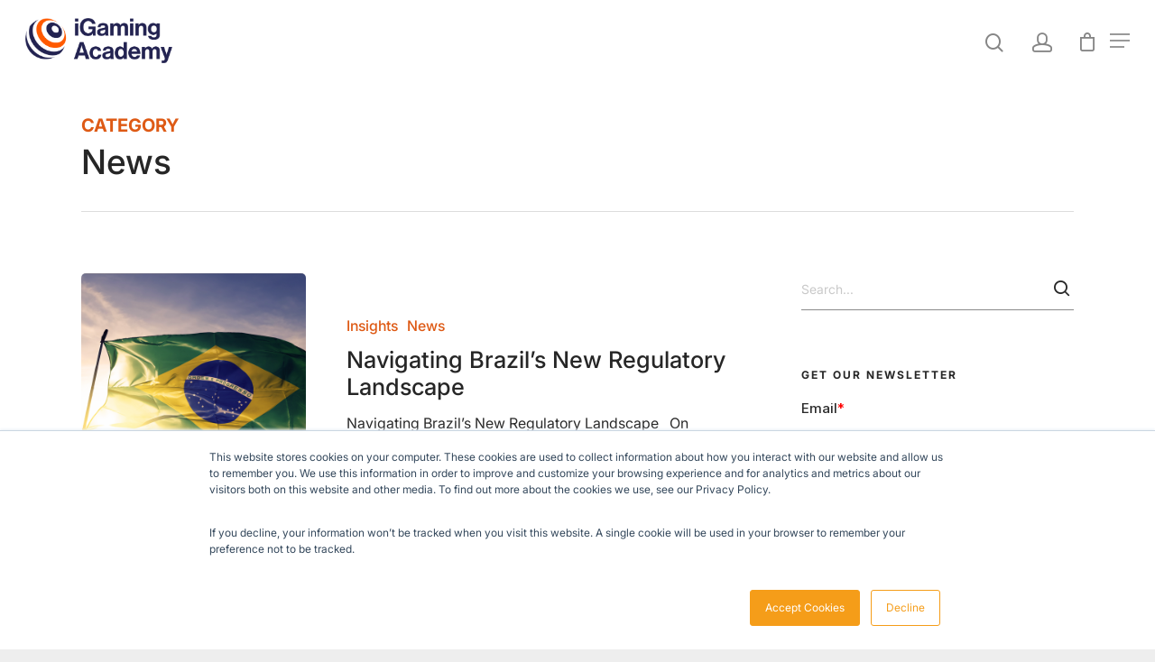

--- FILE ---
content_type: text/html; charset=utf-8
request_url: https://www.google.com/recaptcha/api2/anchor?ar=1&k=6LdIO0oqAAAAAHIdX3afncZNn3iBGHzf_ccidJ4v&co=aHR0cHM6Ly9pZ2FjYWRlbXkuY29tOjQ0Mw..&hl=en&v=N67nZn4AqZkNcbeMu4prBgzg&size=invisible&anchor-ms=20000&execute-ms=30000&cb=w0w25b3i3h5j
body_size: 48520
content:
<!DOCTYPE HTML><html dir="ltr" lang="en"><head><meta http-equiv="Content-Type" content="text/html; charset=UTF-8">
<meta http-equiv="X-UA-Compatible" content="IE=edge">
<title>reCAPTCHA</title>
<style type="text/css">
/* cyrillic-ext */
@font-face {
  font-family: 'Roboto';
  font-style: normal;
  font-weight: 400;
  font-stretch: 100%;
  src: url(//fonts.gstatic.com/s/roboto/v48/KFO7CnqEu92Fr1ME7kSn66aGLdTylUAMa3GUBHMdazTgWw.woff2) format('woff2');
  unicode-range: U+0460-052F, U+1C80-1C8A, U+20B4, U+2DE0-2DFF, U+A640-A69F, U+FE2E-FE2F;
}
/* cyrillic */
@font-face {
  font-family: 'Roboto';
  font-style: normal;
  font-weight: 400;
  font-stretch: 100%;
  src: url(//fonts.gstatic.com/s/roboto/v48/KFO7CnqEu92Fr1ME7kSn66aGLdTylUAMa3iUBHMdazTgWw.woff2) format('woff2');
  unicode-range: U+0301, U+0400-045F, U+0490-0491, U+04B0-04B1, U+2116;
}
/* greek-ext */
@font-face {
  font-family: 'Roboto';
  font-style: normal;
  font-weight: 400;
  font-stretch: 100%;
  src: url(//fonts.gstatic.com/s/roboto/v48/KFO7CnqEu92Fr1ME7kSn66aGLdTylUAMa3CUBHMdazTgWw.woff2) format('woff2');
  unicode-range: U+1F00-1FFF;
}
/* greek */
@font-face {
  font-family: 'Roboto';
  font-style: normal;
  font-weight: 400;
  font-stretch: 100%;
  src: url(//fonts.gstatic.com/s/roboto/v48/KFO7CnqEu92Fr1ME7kSn66aGLdTylUAMa3-UBHMdazTgWw.woff2) format('woff2');
  unicode-range: U+0370-0377, U+037A-037F, U+0384-038A, U+038C, U+038E-03A1, U+03A3-03FF;
}
/* math */
@font-face {
  font-family: 'Roboto';
  font-style: normal;
  font-weight: 400;
  font-stretch: 100%;
  src: url(//fonts.gstatic.com/s/roboto/v48/KFO7CnqEu92Fr1ME7kSn66aGLdTylUAMawCUBHMdazTgWw.woff2) format('woff2');
  unicode-range: U+0302-0303, U+0305, U+0307-0308, U+0310, U+0312, U+0315, U+031A, U+0326-0327, U+032C, U+032F-0330, U+0332-0333, U+0338, U+033A, U+0346, U+034D, U+0391-03A1, U+03A3-03A9, U+03B1-03C9, U+03D1, U+03D5-03D6, U+03F0-03F1, U+03F4-03F5, U+2016-2017, U+2034-2038, U+203C, U+2040, U+2043, U+2047, U+2050, U+2057, U+205F, U+2070-2071, U+2074-208E, U+2090-209C, U+20D0-20DC, U+20E1, U+20E5-20EF, U+2100-2112, U+2114-2115, U+2117-2121, U+2123-214F, U+2190, U+2192, U+2194-21AE, U+21B0-21E5, U+21F1-21F2, U+21F4-2211, U+2213-2214, U+2216-22FF, U+2308-230B, U+2310, U+2319, U+231C-2321, U+2336-237A, U+237C, U+2395, U+239B-23B7, U+23D0, U+23DC-23E1, U+2474-2475, U+25AF, U+25B3, U+25B7, U+25BD, U+25C1, U+25CA, U+25CC, U+25FB, U+266D-266F, U+27C0-27FF, U+2900-2AFF, U+2B0E-2B11, U+2B30-2B4C, U+2BFE, U+3030, U+FF5B, U+FF5D, U+1D400-1D7FF, U+1EE00-1EEFF;
}
/* symbols */
@font-face {
  font-family: 'Roboto';
  font-style: normal;
  font-weight: 400;
  font-stretch: 100%;
  src: url(//fonts.gstatic.com/s/roboto/v48/KFO7CnqEu92Fr1ME7kSn66aGLdTylUAMaxKUBHMdazTgWw.woff2) format('woff2');
  unicode-range: U+0001-000C, U+000E-001F, U+007F-009F, U+20DD-20E0, U+20E2-20E4, U+2150-218F, U+2190, U+2192, U+2194-2199, U+21AF, U+21E6-21F0, U+21F3, U+2218-2219, U+2299, U+22C4-22C6, U+2300-243F, U+2440-244A, U+2460-24FF, U+25A0-27BF, U+2800-28FF, U+2921-2922, U+2981, U+29BF, U+29EB, U+2B00-2BFF, U+4DC0-4DFF, U+FFF9-FFFB, U+10140-1018E, U+10190-1019C, U+101A0, U+101D0-101FD, U+102E0-102FB, U+10E60-10E7E, U+1D2C0-1D2D3, U+1D2E0-1D37F, U+1F000-1F0FF, U+1F100-1F1AD, U+1F1E6-1F1FF, U+1F30D-1F30F, U+1F315, U+1F31C, U+1F31E, U+1F320-1F32C, U+1F336, U+1F378, U+1F37D, U+1F382, U+1F393-1F39F, U+1F3A7-1F3A8, U+1F3AC-1F3AF, U+1F3C2, U+1F3C4-1F3C6, U+1F3CA-1F3CE, U+1F3D4-1F3E0, U+1F3ED, U+1F3F1-1F3F3, U+1F3F5-1F3F7, U+1F408, U+1F415, U+1F41F, U+1F426, U+1F43F, U+1F441-1F442, U+1F444, U+1F446-1F449, U+1F44C-1F44E, U+1F453, U+1F46A, U+1F47D, U+1F4A3, U+1F4B0, U+1F4B3, U+1F4B9, U+1F4BB, U+1F4BF, U+1F4C8-1F4CB, U+1F4D6, U+1F4DA, U+1F4DF, U+1F4E3-1F4E6, U+1F4EA-1F4ED, U+1F4F7, U+1F4F9-1F4FB, U+1F4FD-1F4FE, U+1F503, U+1F507-1F50B, U+1F50D, U+1F512-1F513, U+1F53E-1F54A, U+1F54F-1F5FA, U+1F610, U+1F650-1F67F, U+1F687, U+1F68D, U+1F691, U+1F694, U+1F698, U+1F6AD, U+1F6B2, U+1F6B9-1F6BA, U+1F6BC, U+1F6C6-1F6CF, U+1F6D3-1F6D7, U+1F6E0-1F6EA, U+1F6F0-1F6F3, U+1F6F7-1F6FC, U+1F700-1F7FF, U+1F800-1F80B, U+1F810-1F847, U+1F850-1F859, U+1F860-1F887, U+1F890-1F8AD, U+1F8B0-1F8BB, U+1F8C0-1F8C1, U+1F900-1F90B, U+1F93B, U+1F946, U+1F984, U+1F996, U+1F9E9, U+1FA00-1FA6F, U+1FA70-1FA7C, U+1FA80-1FA89, U+1FA8F-1FAC6, U+1FACE-1FADC, U+1FADF-1FAE9, U+1FAF0-1FAF8, U+1FB00-1FBFF;
}
/* vietnamese */
@font-face {
  font-family: 'Roboto';
  font-style: normal;
  font-weight: 400;
  font-stretch: 100%;
  src: url(//fonts.gstatic.com/s/roboto/v48/KFO7CnqEu92Fr1ME7kSn66aGLdTylUAMa3OUBHMdazTgWw.woff2) format('woff2');
  unicode-range: U+0102-0103, U+0110-0111, U+0128-0129, U+0168-0169, U+01A0-01A1, U+01AF-01B0, U+0300-0301, U+0303-0304, U+0308-0309, U+0323, U+0329, U+1EA0-1EF9, U+20AB;
}
/* latin-ext */
@font-face {
  font-family: 'Roboto';
  font-style: normal;
  font-weight: 400;
  font-stretch: 100%;
  src: url(//fonts.gstatic.com/s/roboto/v48/KFO7CnqEu92Fr1ME7kSn66aGLdTylUAMa3KUBHMdazTgWw.woff2) format('woff2');
  unicode-range: U+0100-02BA, U+02BD-02C5, U+02C7-02CC, U+02CE-02D7, U+02DD-02FF, U+0304, U+0308, U+0329, U+1D00-1DBF, U+1E00-1E9F, U+1EF2-1EFF, U+2020, U+20A0-20AB, U+20AD-20C0, U+2113, U+2C60-2C7F, U+A720-A7FF;
}
/* latin */
@font-face {
  font-family: 'Roboto';
  font-style: normal;
  font-weight: 400;
  font-stretch: 100%;
  src: url(//fonts.gstatic.com/s/roboto/v48/KFO7CnqEu92Fr1ME7kSn66aGLdTylUAMa3yUBHMdazQ.woff2) format('woff2');
  unicode-range: U+0000-00FF, U+0131, U+0152-0153, U+02BB-02BC, U+02C6, U+02DA, U+02DC, U+0304, U+0308, U+0329, U+2000-206F, U+20AC, U+2122, U+2191, U+2193, U+2212, U+2215, U+FEFF, U+FFFD;
}
/* cyrillic-ext */
@font-face {
  font-family: 'Roboto';
  font-style: normal;
  font-weight: 500;
  font-stretch: 100%;
  src: url(//fonts.gstatic.com/s/roboto/v48/KFO7CnqEu92Fr1ME7kSn66aGLdTylUAMa3GUBHMdazTgWw.woff2) format('woff2');
  unicode-range: U+0460-052F, U+1C80-1C8A, U+20B4, U+2DE0-2DFF, U+A640-A69F, U+FE2E-FE2F;
}
/* cyrillic */
@font-face {
  font-family: 'Roboto';
  font-style: normal;
  font-weight: 500;
  font-stretch: 100%;
  src: url(//fonts.gstatic.com/s/roboto/v48/KFO7CnqEu92Fr1ME7kSn66aGLdTylUAMa3iUBHMdazTgWw.woff2) format('woff2');
  unicode-range: U+0301, U+0400-045F, U+0490-0491, U+04B0-04B1, U+2116;
}
/* greek-ext */
@font-face {
  font-family: 'Roboto';
  font-style: normal;
  font-weight: 500;
  font-stretch: 100%;
  src: url(//fonts.gstatic.com/s/roboto/v48/KFO7CnqEu92Fr1ME7kSn66aGLdTylUAMa3CUBHMdazTgWw.woff2) format('woff2');
  unicode-range: U+1F00-1FFF;
}
/* greek */
@font-face {
  font-family: 'Roboto';
  font-style: normal;
  font-weight: 500;
  font-stretch: 100%;
  src: url(//fonts.gstatic.com/s/roboto/v48/KFO7CnqEu92Fr1ME7kSn66aGLdTylUAMa3-UBHMdazTgWw.woff2) format('woff2');
  unicode-range: U+0370-0377, U+037A-037F, U+0384-038A, U+038C, U+038E-03A1, U+03A3-03FF;
}
/* math */
@font-face {
  font-family: 'Roboto';
  font-style: normal;
  font-weight: 500;
  font-stretch: 100%;
  src: url(//fonts.gstatic.com/s/roboto/v48/KFO7CnqEu92Fr1ME7kSn66aGLdTylUAMawCUBHMdazTgWw.woff2) format('woff2');
  unicode-range: U+0302-0303, U+0305, U+0307-0308, U+0310, U+0312, U+0315, U+031A, U+0326-0327, U+032C, U+032F-0330, U+0332-0333, U+0338, U+033A, U+0346, U+034D, U+0391-03A1, U+03A3-03A9, U+03B1-03C9, U+03D1, U+03D5-03D6, U+03F0-03F1, U+03F4-03F5, U+2016-2017, U+2034-2038, U+203C, U+2040, U+2043, U+2047, U+2050, U+2057, U+205F, U+2070-2071, U+2074-208E, U+2090-209C, U+20D0-20DC, U+20E1, U+20E5-20EF, U+2100-2112, U+2114-2115, U+2117-2121, U+2123-214F, U+2190, U+2192, U+2194-21AE, U+21B0-21E5, U+21F1-21F2, U+21F4-2211, U+2213-2214, U+2216-22FF, U+2308-230B, U+2310, U+2319, U+231C-2321, U+2336-237A, U+237C, U+2395, U+239B-23B7, U+23D0, U+23DC-23E1, U+2474-2475, U+25AF, U+25B3, U+25B7, U+25BD, U+25C1, U+25CA, U+25CC, U+25FB, U+266D-266F, U+27C0-27FF, U+2900-2AFF, U+2B0E-2B11, U+2B30-2B4C, U+2BFE, U+3030, U+FF5B, U+FF5D, U+1D400-1D7FF, U+1EE00-1EEFF;
}
/* symbols */
@font-face {
  font-family: 'Roboto';
  font-style: normal;
  font-weight: 500;
  font-stretch: 100%;
  src: url(//fonts.gstatic.com/s/roboto/v48/KFO7CnqEu92Fr1ME7kSn66aGLdTylUAMaxKUBHMdazTgWw.woff2) format('woff2');
  unicode-range: U+0001-000C, U+000E-001F, U+007F-009F, U+20DD-20E0, U+20E2-20E4, U+2150-218F, U+2190, U+2192, U+2194-2199, U+21AF, U+21E6-21F0, U+21F3, U+2218-2219, U+2299, U+22C4-22C6, U+2300-243F, U+2440-244A, U+2460-24FF, U+25A0-27BF, U+2800-28FF, U+2921-2922, U+2981, U+29BF, U+29EB, U+2B00-2BFF, U+4DC0-4DFF, U+FFF9-FFFB, U+10140-1018E, U+10190-1019C, U+101A0, U+101D0-101FD, U+102E0-102FB, U+10E60-10E7E, U+1D2C0-1D2D3, U+1D2E0-1D37F, U+1F000-1F0FF, U+1F100-1F1AD, U+1F1E6-1F1FF, U+1F30D-1F30F, U+1F315, U+1F31C, U+1F31E, U+1F320-1F32C, U+1F336, U+1F378, U+1F37D, U+1F382, U+1F393-1F39F, U+1F3A7-1F3A8, U+1F3AC-1F3AF, U+1F3C2, U+1F3C4-1F3C6, U+1F3CA-1F3CE, U+1F3D4-1F3E0, U+1F3ED, U+1F3F1-1F3F3, U+1F3F5-1F3F7, U+1F408, U+1F415, U+1F41F, U+1F426, U+1F43F, U+1F441-1F442, U+1F444, U+1F446-1F449, U+1F44C-1F44E, U+1F453, U+1F46A, U+1F47D, U+1F4A3, U+1F4B0, U+1F4B3, U+1F4B9, U+1F4BB, U+1F4BF, U+1F4C8-1F4CB, U+1F4D6, U+1F4DA, U+1F4DF, U+1F4E3-1F4E6, U+1F4EA-1F4ED, U+1F4F7, U+1F4F9-1F4FB, U+1F4FD-1F4FE, U+1F503, U+1F507-1F50B, U+1F50D, U+1F512-1F513, U+1F53E-1F54A, U+1F54F-1F5FA, U+1F610, U+1F650-1F67F, U+1F687, U+1F68D, U+1F691, U+1F694, U+1F698, U+1F6AD, U+1F6B2, U+1F6B9-1F6BA, U+1F6BC, U+1F6C6-1F6CF, U+1F6D3-1F6D7, U+1F6E0-1F6EA, U+1F6F0-1F6F3, U+1F6F7-1F6FC, U+1F700-1F7FF, U+1F800-1F80B, U+1F810-1F847, U+1F850-1F859, U+1F860-1F887, U+1F890-1F8AD, U+1F8B0-1F8BB, U+1F8C0-1F8C1, U+1F900-1F90B, U+1F93B, U+1F946, U+1F984, U+1F996, U+1F9E9, U+1FA00-1FA6F, U+1FA70-1FA7C, U+1FA80-1FA89, U+1FA8F-1FAC6, U+1FACE-1FADC, U+1FADF-1FAE9, U+1FAF0-1FAF8, U+1FB00-1FBFF;
}
/* vietnamese */
@font-face {
  font-family: 'Roboto';
  font-style: normal;
  font-weight: 500;
  font-stretch: 100%;
  src: url(//fonts.gstatic.com/s/roboto/v48/KFO7CnqEu92Fr1ME7kSn66aGLdTylUAMa3OUBHMdazTgWw.woff2) format('woff2');
  unicode-range: U+0102-0103, U+0110-0111, U+0128-0129, U+0168-0169, U+01A0-01A1, U+01AF-01B0, U+0300-0301, U+0303-0304, U+0308-0309, U+0323, U+0329, U+1EA0-1EF9, U+20AB;
}
/* latin-ext */
@font-face {
  font-family: 'Roboto';
  font-style: normal;
  font-weight: 500;
  font-stretch: 100%;
  src: url(//fonts.gstatic.com/s/roboto/v48/KFO7CnqEu92Fr1ME7kSn66aGLdTylUAMa3KUBHMdazTgWw.woff2) format('woff2');
  unicode-range: U+0100-02BA, U+02BD-02C5, U+02C7-02CC, U+02CE-02D7, U+02DD-02FF, U+0304, U+0308, U+0329, U+1D00-1DBF, U+1E00-1E9F, U+1EF2-1EFF, U+2020, U+20A0-20AB, U+20AD-20C0, U+2113, U+2C60-2C7F, U+A720-A7FF;
}
/* latin */
@font-face {
  font-family: 'Roboto';
  font-style: normal;
  font-weight: 500;
  font-stretch: 100%;
  src: url(//fonts.gstatic.com/s/roboto/v48/KFO7CnqEu92Fr1ME7kSn66aGLdTylUAMa3yUBHMdazQ.woff2) format('woff2');
  unicode-range: U+0000-00FF, U+0131, U+0152-0153, U+02BB-02BC, U+02C6, U+02DA, U+02DC, U+0304, U+0308, U+0329, U+2000-206F, U+20AC, U+2122, U+2191, U+2193, U+2212, U+2215, U+FEFF, U+FFFD;
}
/* cyrillic-ext */
@font-face {
  font-family: 'Roboto';
  font-style: normal;
  font-weight: 900;
  font-stretch: 100%;
  src: url(//fonts.gstatic.com/s/roboto/v48/KFO7CnqEu92Fr1ME7kSn66aGLdTylUAMa3GUBHMdazTgWw.woff2) format('woff2');
  unicode-range: U+0460-052F, U+1C80-1C8A, U+20B4, U+2DE0-2DFF, U+A640-A69F, U+FE2E-FE2F;
}
/* cyrillic */
@font-face {
  font-family: 'Roboto';
  font-style: normal;
  font-weight: 900;
  font-stretch: 100%;
  src: url(//fonts.gstatic.com/s/roboto/v48/KFO7CnqEu92Fr1ME7kSn66aGLdTylUAMa3iUBHMdazTgWw.woff2) format('woff2');
  unicode-range: U+0301, U+0400-045F, U+0490-0491, U+04B0-04B1, U+2116;
}
/* greek-ext */
@font-face {
  font-family: 'Roboto';
  font-style: normal;
  font-weight: 900;
  font-stretch: 100%;
  src: url(//fonts.gstatic.com/s/roboto/v48/KFO7CnqEu92Fr1ME7kSn66aGLdTylUAMa3CUBHMdazTgWw.woff2) format('woff2');
  unicode-range: U+1F00-1FFF;
}
/* greek */
@font-face {
  font-family: 'Roboto';
  font-style: normal;
  font-weight: 900;
  font-stretch: 100%;
  src: url(//fonts.gstatic.com/s/roboto/v48/KFO7CnqEu92Fr1ME7kSn66aGLdTylUAMa3-UBHMdazTgWw.woff2) format('woff2');
  unicode-range: U+0370-0377, U+037A-037F, U+0384-038A, U+038C, U+038E-03A1, U+03A3-03FF;
}
/* math */
@font-face {
  font-family: 'Roboto';
  font-style: normal;
  font-weight: 900;
  font-stretch: 100%;
  src: url(//fonts.gstatic.com/s/roboto/v48/KFO7CnqEu92Fr1ME7kSn66aGLdTylUAMawCUBHMdazTgWw.woff2) format('woff2');
  unicode-range: U+0302-0303, U+0305, U+0307-0308, U+0310, U+0312, U+0315, U+031A, U+0326-0327, U+032C, U+032F-0330, U+0332-0333, U+0338, U+033A, U+0346, U+034D, U+0391-03A1, U+03A3-03A9, U+03B1-03C9, U+03D1, U+03D5-03D6, U+03F0-03F1, U+03F4-03F5, U+2016-2017, U+2034-2038, U+203C, U+2040, U+2043, U+2047, U+2050, U+2057, U+205F, U+2070-2071, U+2074-208E, U+2090-209C, U+20D0-20DC, U+20E1, U+20E5-20EF, U+2100-2112, U+2114-2115, U+2117-2121, U+2123-214F, U+2190, U+2192, U+2194-21AE, U+21B0-21E5, U+21F1-21F2, U+21F4-2211, U+2213-2214, U+2216-22FF, U+2308-230B, U+2310, U+2319, U+231C-2321, U+2336-237A, U+237C, U+2395, U+239B-23B7, U+23D0, U+23DC-23E1, U+2474-2475, U+25AF, U+25B3, U+25B7, U+25BD, U+25C1, U+25CA, U+25CC, U+25FB, U+266D-266F, U+27C0-27FF, U+2900-2AFF, U+2B0E-2B11, U+2B30-2B4C, U+2BFE, U+3030, U+FF5B, U+FF5D, U+1D400-1D7FF, U+1EE00-1EEFF;
}
/* symbols */
@font-face {
  font-family: 'Roboto';
  font-style: normal;
  font-weight: 900;
  font-stretch: 100%;
  src: url(//fonts.gstatic.com/s/roboto/v48/KFO7CnqEu92Fr1ME7kSn66aGLdTylUAMaxKUBHMdazTgWw.woff2) format('woff2');
  unicode-range: U+0001-000C, U+000E-001F, U+007F-009F, U+20DD-20E0, U+20E2-20E4, U+2150-218F, U+2190, U+2192, U+2194-2199, U+21AF, U+21E6-21F0, U+21F3, U+2218-2219, U+2299, U+22C4-22C6, U+2300-243F, U+2440-244A, U+2460-24FF, U+25A0-27BF, U+2800-28FF, U+2921-2922, U+2981, U+29BF, U+29EB, U+2B00-2BFF, U+4DC0-4DFF, U+FFF9-FFFB, U+10140-1018E, U+10190-1019C, U+101A0, U+101D0-101FD, U+102E0-102FB, U+10E60-10E7E, U+1D2C0-1D2D3, U+1D2E0-1D37F, U+1F000-1F0FF, U+1F100-1F1AD, U+1F1E6-1F1FF, U+1F30D-1F30F, U+1F315, U+1F31C, U+1F31E, U+1F320-1F32C, U+1F336, U+1F378, U+1F37D, U+1F382, U+1F393-1F39F, U+1F3A7-1F3A8, U+1F3AC-1F3AF, U+1F3C2, U+1F3C4-1F3C6, U+1F3CA-1F3CE, U+1F3D4-1F3E0, U+1F3ED, U+1F3F1-1F3F3, U+1F3F5-1F3F7, U+1F408, U+1F415, U+1F41F, U+1F426, U+1F43F, U+1F441-1F442, U+1F444, U+1F446-1F449, U+1F44C-1F44E, U+1F453, U+1F46A, U+1F47D, U+1F4A3, U+1F4B0, U+1F4B3, U+1F4B9, U+1F4BB, U+1F4BF, U+1F4C8-1F4CB, U+1F4D6, U+1F4DA, U+1F4DF, U+1F4E3-1F4E6, U+1F4EA-1F4ED, U+1F4F7, U+1F4F9-1F4FB, U+1F4FD-1F4FE, U+1F503, U+1F507-1F50B, U+1F50D, U+1F512-1F513, U+1F53E-1F54A, U+1F54F-1F5FA, U+1F610, U+1F650-1F67F, U+1F687, U+1F68D, U+1F691, U+1F694, U+1F698, U+1F6AD, U+1F6B2, U+1F6B9-1F6BA, U+1F6BC, U+1F6C6-1F6CF, U+1F6D3-1F6D7, U+1F6E0-1F6EA, U+1F6F0-1F6F3, U+1F6F7-1F6FC, U+1F700-1F7FF, U+1F800-1F80B, U+1F810-1F847, U+1F850-1F859, U+1F860-1F887, U+1F890-1F8AD, U+1F8B0-1F8BB, U+1F8C0-1F8C1, U+1F900-1F90B, U+1F93B, U+1F946, U+1F984, U+1F996, U+1F9E9, U+1FA00-1FA6F, U+1FA70-1FA7C, U+1FA80-1FA89, U+1FA8F-1FAC6, U+1FACE-1FADC, U+1FADF-1FAE9, U+1FAF0-1FAF8, U+1FB00-1FBFF;
}
/* vietnamese */
@font-face {
  font-family: 'Roboto';
  font-style: normal;
  font-weight: 900;
  font-stretch: 100%;
  src: url(//fonts.gstatic.com/s/roboto/v48/KFO7CnqEu92Fr1ME7kSn66aGLdTylUAMa3OUBHMdazTgWw.woff2) format('woff2');
  unicode-range: U+0102-0103, U+0110-0111, U+0128-0129, U+0168-0169, U+01A0-01A1, U+01AF-01B0, U+0300-0301, U+0303-0304, U+0308-0309, U+0323, U+0329, U+1EA0-1EF9, U+20AB;
}
/* latin-ext */
@font-face {
  font-family: 'Roboto';
  font-style: normal;
  font-weight: 900;
  font-stretch: 100%;
  src: url(//fonts.gstatic.com/s/roboto/v48/KFO7CnqEu92Fr1ME7kSn66aGLdTylUAMa3KUBHMdazTgWw.woff2) format('woff2');
  unicode-range: U+0100-02BA, U+02BD-02C5, U+02C7-02CC, U+02CE-02D7, U+02DD-02FF, U+0304, U+0308, U+0329, U+1D00-1DBF, U+1E00-1E9F, U+1EF2-1EFF, U+2020, U+20A0-20AB, U+20AD-20C0, U+2113, U+2C60-2C7F, U+A720-A7FF;
}
/* latin */
@font-face {
  font-family: 'Roboto';
  font-style: normal;
  font-weight: 900;
  font-stretch: 100%;
  src: url(//fonts.gstatic.com/s/roboto/v48/KFO7CnqEu92Fr1ME7kSn66aGLdTylUAMa3yUBHMdazQ.woff2) format('woff2');
  unicode-range: U+0000-00FF, U+0131, U+0152-0153, U+02BB-02BC, U+02C6, U+02DA, U+02DC, U+0304, U+0308, U+0329, U+2000-206F, U+20AC, U+2122, U+2191, U+2193, U+2212, U+2215, U+FEFF, U+FFFD;
}

</style>
<link rel="stylesheet" type="text/css" href="https://www.gstatic.com/recaptcha/releases/N67nZn4AqZkNcbeMu4prBgzg/styles__ltr.css">
<script nonce="zJIdKWBBqzct45DNvJoEVA" type="text/javascript">window['__recaptcha_api'] = 'https://www.google.com/recaptcha/api2/';</script>
<script type="text/javascript" src="https://www.gstatic.com/recaptcha/releases/N67nZn4AqZkNcbeMu4prBgzg/recaptcha__en.js" nonce="zJIdKWBBqzct45DNvJoEVA">
      
    </script></head>
<body><div id="rc-anchor-alert" class="rc-anchor-alert"></div>
<input type="hidden" id="recaptcha-token" value="[base64]">
<script type="text/javascript" nonce="zJIdKWBBqzct45DNvJoEVA">
      recaptcha.anchor.Main.init("[\x22ainput\x22,[\x22bgdata\x22,\x22\x22,\[base64]/[base64]/[base64]/[base64]/[base64]/[base64]/KGcoTywyNTMsTy5PKSxVRyhPLEMpKTpnKE8sMjUzLEMpLE8pKSxsKSksTykpfSxieT1mdW5jdGlvbihDLE8sdSxsKXtmb3IobD0odT1SKEMpLDApO08+MDtPLS0pbD1sPDw4fFooQyk7ZyhDLHUsbCl9LFVHPWZ1bmN0aW9uKEMsTyl7Qy5pLmxlbmd0aD4xMDQ/[base64]/[base64]/[base64]/[base64]/[base64]/[base64]/[base64]\\u003d\x22,\[base64]\\u003d\x22,\x22JsOaw5bDlDvCiEcTw5gBwqBqb8O9wrLClsO0YSthKCzDnThswo3DosKow4Bqd3fDs048w5JLRcO/wpTCpW8Aw6tOW8OSwpw4wrA0WQR1wpYdJxkfAxXCoMO1w5ANw7/CjlRXFsK6acKXwrlVDifCgyYMw7crBcOnwo19BE/DscOlwoEucVorwrvComwpB18HwqBqbMKnS8OcElZFSMOGJzzDjEDCmyckJCRFW8Oyw5bCtUdKw6Y4CnAqwr13QGvCvAXClsOOdFFhaMOQDcO5wqkiwqbCiMKuZGBrw7jCnFxWwpMdKMOqdgwwVAg6UcKNw7/DhcO3wqTCrsO6w4dhwopCRCbDgMKDZXbCkS5Pwp9PbcKNwpTCgcKbw5LDtsOIw5Aiwq0Bw6nDiMK8E8K8wpbDhWh6RGbCqsOew4R9w60mwpoSwqHCqDEjQARNJnhTSsOFD8OYW8KtwoXCr8KHT8Omw4hMwqtpw604CS/CqhwkexvCgDHCmcKTw7bCqVlXUsOKw43Ci8KcTcODw7XCqnBmw6DCi2Etw5xpMsKdFUrCoUFWTMOBCsKJCsKPw4kvwosDcMO8w6/[base64]/ClcKmw4bDmibDgsKzw5zCgyBEw5ZJQsOYFA9bbMOYfsOPw5vCvQHCsFI5J0/Co8KOFF5zSVVcw7XDmMOBH8Okw5AIw70bBn1cRMKYSMKdw5bDoMKJOcKxwq8aworDgzbDq8OFw6zDrFAew5MFw6zDjcKiNWICM8OcLsKoS8OBwp91w6ExJwXDjmkucsKRwp8/wq7DuTXCqTHDpwTCssOtwrPCjsOwXTspf8Oyw67DsMOnw5vCn8O0IEbCuknDkcOAUsKdw5FywpXCg8OPwqd0w7BddRkXw7nCrsO6E8OGw7l8wpLDmXLCmQvCtsOYw6/DvcOQR8KcwqI6wpHCn8OgwoBVwrXDuCbDkhbDsmIzwqrCnmTCiihyWMKXUMOlw5B0w4PDhsOgccKsFlFRXsO/w6rDlcOhw47DucKlw4DCm8OiH8KGVTHCsF7DlcO9woHCucOlw5rCs8KjE8Oww4wTTmlVEUDDpsObJ8OQwrxSw4Iaw6vDu8KQw7cawq7Dl8KFWMO1w45xw6QGBcOgXTnCpW/ClXVzw7TCrsK1KDvChXMXLmLCkMKucsObwqxaw7PDrMOXNDReK8O9JkVOYsO8W3bDrDxjw43CvXdiwpLClAvCvwMew6MqwoPDgMOVwrLCvAwmWMOgesK9QAtjcAPDnR7CrsKlwrPDqzNWw7nDpcKeBcKtE8OOd8KzwrnCsVDDj8KVwp8xwphBwqfCmw3CmxcqP8O/w7/CkMKmwrJLQsOhwozDrsOBHy7DhUDDmCPDmX4hVXDDr8OZwpFlCUjDun8lHmUiwqBGw5PDsRNdVcOPw5p/UsOlbhI8w748bsK3w7g2w7VvCFJ2esKjwpJpQmzDjMKmIsKew68IBMOjw5tSak/DqnbCjzXDmybDu01kw4IhccOnwoEyw44lcFvCqcO+IcKpw47DgnLDgwNSw5/DijDDoA3DuMOHw4bChww8RW/DucKQwrVUwoR8MsKedU3Cv8OHwrXDmCs6NibDsMOOw4hfKlfClMOiwolzw4/DisOhL0l5acKVw6tdworDk8OkJMKCw5DCvcKXw7ZGfCROwrfCnwTCr8K0wo7Cp8KOGMOewrHCgCptw6TCknsnworCpUIZwpk1wqvDoFMdwp0ew4HCrsOtdQ/DmV/DnSfCqBAiw5DDv2HDmzfDtWzCuMKrwpfCi2I3KsOtwp3DrhJIw6zDqAjCo2fDl8KvfsKJQ0fCisOrw4XDn2LDuAV3w4NMwqTDnMOoAMKZYcOERsOkwrhGw6gxwoIhw7Ruw4zDiGbDkMKnwqTDm8Kow77Dn8K0w7VoICfDiCBqw6wiKMOcwr5JVMO/RBNRwrkzwr5LwqfDj1nDsgzDiHTDqXE8czp1OcKacxLCu8OHwqRlI8KOM8KRw4PCgkvDhsODX8OWw4www4Y8HAE5w45Xw7c8P8OqOcOFWFE4wqHDvcOOw5HCh8OJFMOtw43Dk8OqGsKWAlHDmxTDvArCqFfDs8Oiwr/CksOYw4zDlwR5OzIFQ8K8w7DCgFRWwq1gawrDoB3CosKhwqXCpDrCiH/Cq8KZwqLDmsKFw5fClgAGAcK7U8K+OmvDjS/DmT/ClcKCRmnCkV5Uw79Lw7TCksOsKE8Aw7knw6PCmHDDp1rDuwjCucO2ZQHDqUkVO2MLw4p7w5DCqcO5eQocw6hlWUp/TGs9J2bDiMKEwrnDn0DDiWBuCz1swofDj0fDnCzCjMKdB3HDj8KFSDPCm8KwNxguCRtWClhzEnDDkwtRwolHwqcjAMOCdMK7wrLDnT1gF8OiZEvCv8KAwo3CsMOIwqDDtMOfw6jDnwXDmMKMMMKwwohEw6nCkEXDrnPDnQwOw6FDZ8OrMl/[base64]/wrUEw7zCoGJCwoxxw61nVMOhw4vCmsKhQWbCrcOowqUPOMO1wpbCvsKbBcO/[base64]/DoCh1w7fCjWpjfifCscOrWRlGw7dbZCrCmMOgw4zDgHXDlMOEwo5Pw6XDtsOEQ8KMw4EEwpPDqsOQYMKFUsKkw6vCmEDChsKRc8O0w6IUw50MOcKbw7YrwoEDw5zDtSXDslfDkwhWZcKibsKyKMKIw7pRQW04IMK2aQjCrCF/D8KRwpBIOTYLwp/DhWvCrsK1QsOLwobDqmzDq8OOw7TCpDgtw5fCkErDnMO6w5ZcQcKQKMO+wr/CvWp6FcKcw78ZL8OYw6Fgwrh+AWZowrnCkMOSwpQwdcO8wojClCZpecOww40Cb8KxwphRPMKiwoHCjk7CjsOMX8O2KXvDsQY/w4rCjnnDnWUqw7NdSRxtbiFDw5lGUyJ2w6zDizRTOcODWsK5BSFCCwPCu8KOwogQwqzDtz9DwoPDswcoHcK/EsKWUnzCjkzDlMKxJMKlwrnDlcObAMKGEMKxMxAxw6x8wp3ChiVPb8OTwq0zwpnCg8K5ORXDpcOHwpxULSbCuiJYwpXDgl/[base64]/woRmwrXCrMKkBxnCtMKFwq9kwos4w5TCiGEWw6k9YgQow77Cl30wZUUzw6bDgXAuYA3Dk8KmVATDrsOxwpUww7dzZMOhOAsaRcOQDQRkw5Unw6c1w47DscK3wpcXK3hrwr9IaMOTwrHDmHB7TxtVw5kKCG/ChcKlwqRdw64jwoHDuMK6w6kMwq9lwrTCtsKdw6PCnlTDpMKrWgRHIwxDwqZdwqRoe8ORw4rDp0EkGkrDn8KXwpZYwrMIQsKuw7g9QyjDhxhuwoIrwovDhi/Dlj0Kw4PDonHCuD/CvcOVw7UgLCcNw7JnasKFccKcw6bCr0DCvTXCgADDk8O+w7nDn8KLdMOPCsOxw6hAwpgaRl4YP8OkMMOawpRNRXtKC3whT8KAM3paUhPDl8KLw50BwpAcOyrDo8OZWsOgC8Knw6LDpMKRFgpvw6vCtxIIwpNFLsOcXsK3wqTCpX7Cv8K1U8KPwod/ZwPDlsOtw6Btw68bw7PCnMOKbcK8byphXcKiw7DDp8O+wqISfsObw6LDiMKZSEdXWMKjw4AZw68naMK4w6Q8w4hpfcOsw4grwrVNNcOmwpo3w4LDki7CqVnCuMKhw5UYwr/DoXzDlFpTFcKSw6wqwqnDvsKuw5TCoUDDl8Kpw490RAvCu8Orw7vDhXHDksOmwovDpwXCk8KRVMOmZGEUQgDDszbCl8OGRcKBZMOFZlRrSS1Kw682w4DCg8KMH8OoIcKAw4s7dSByw49+IjzDhDV6cUbCijrCkMKBwrnDk8O+w5V/AWTDscKIw4vDg2YhwqcVEMKuw53DkxXCpn9MNMO+wqN8NGAmWsOGBcKCKAjDtDXCnAYCw5rCikRdw4zCihgvworClycoZEUEDFfDkcKcDA1nU8KFdQgMwql5MgoFbk9zM304w4/DusKvwp/[base64]/[base64]/Chg4wUHYXIcO8IcO5w7t/[base64]/EWMvOsOkNzRcY8KtE33DmCBYDl4dwoDCnsOQw5bCm8KNU8ODX8Kse15Cw6tfwqjCiw86X8KvDlTCmSXCksK0BG7Cv8KCdMOifUVlPMOrB8KVFiXDuhVDw64owowtGMOqw6vCr8OAwonDuMOrw7o/wplcw6PCgmbCr8OlwpnCqRzCvcOcwoQIYcKOLj/CkMO0EcKxa8OVw7DCvS/DtcK3a8KTIGIAw4bDjMK1w7cxK8KWw7vCmx7DlcKGIMKcw5F/w7bDrsOywrPCgzEww6EKw7rCpMOsFsKCw5zCh8O7RcOiNgpnw4NGwo9AwrjDliLCt8ORKSlJw7bDrMKMbA0zw6XCocO+w50MwqfDpsOWw6rDkV1/chLCthoKw7PDqsOiHS3CucO7FsKqIsOhw6nDixF3w6vCr2YsAGbDkMOkaD9QZQxEwrRew5hXAcKJa8KbagYDByTDl8KUZDEAwopLw4VIFMKLfgwpw5PDjyZMw6/[base64]/CmCsew4s7w7jDnTbCr8O/SC8WPXNEwr9cTsK/w4hWJFbDqsOWwqnDkU8pMcKKPcKcw4EYwrtwXMKhSmXCgg1MT8KKwoUEwrY8TGV/wqASaUrDtgjDgsOYw7l1C8KBXkHDvcOgw6PCvhrDs8OSw4LCuMO9Z8O7Jm/CiMKLw7rDhjsGYjXDozLCm2DDl8KLK2gsWMK/BMO7DkwNBCoKw7RCZw7Dmml/HF8dHcORQQvDk8OOwrnDpgQbAsO5EirChTjChsK2P0oEwpl3FVjCtHYZw7TDkxrDq8KrQAPCjMOtw4MwNMKrAsOaSH/CiyMiwq/[base64]/DpsOkb8OMUFnDoyjClgPCkcKKTG/DosO8asOxwp9cFy4RcRPDi8KVX3TDuhggPh9GJhbCjTHDpsKjMsOXKMOJe2LDozrCoBPDqkljwp0jS8OmbcOPwpTCvnoOb1jCkcKxOglzw698woYuw7MyYhoowpQNLVDCoAfCh0VJwrrCmcKUwrtpw4PCscO8P1JpYsKDfMKjwrpCUsK/[base64]/CvAzDsxzDkcKpw4RTQ8OVwq/[base64]/DjsOxw7/CrifDm8K8w4ZPPQXCk1XDocOncsOUw6rCln1awrfDjjcSwq/DgX3DhjANRMOJwqcGw4x3w5PCqsO1w4zCs0Z9ejvDt8Ogexpte8KHw68hOkfCr8OqwqDCghoSw6scJ2E6woAcw57CqcKLwr0iwozCgcOPwpx3wox4w45mKmfDiAd5MjFPw5cteFJtHsKbwrLDpQBbQVkYwpzDjsK4EyFyQ305wqfCgsKLw6zCicKHwrYMw7/CksOewpVTJcKAw5/DlMOAwqDCo1Flw4DCq8KBaMOnIsKUw4XDsMO+dMOzVz0HQyfCtRsuw58SwofDh3DDgzvCrcKIw7vDoS7Dp8O/[base64]/[base64]/CsWFbNwNww4JDLz7Ciz5DRT3CqkrCtExbXzsMCk7CiMKmJ8OGKcOIw4DCsyXDlMKYGMKYw4JLYcOieVHCusKmFmVibcKfNEnDvMOaTGHCgcK/wqzDlcOlBsKvL8ObZVF/EQvDl8KxHR/Cq8K3w5rCrsOddxvCpyE1BcKePUTDpcOOw602KcKOw65/[base64]/CnXZoAMK8wrfCq8KAw4HDt8K7AsOaw7/DlSLCksOawqDDjHgvH8KZwqhCw5xgwrpXwoNIwqxDwoBzWWZgGcKVSMKSw7RXasKMwo/DjcKww5TDksKCBMOgBB3DuMKRQSV4B8OnYBzDlMK/[base64]/[base64]/w5TDvR3Dv8KBw4RDQMKcwrPDpF/[base64]/CrWnCsBkCwqTDtsKrwoEWXsKPw5XDswXDiC/CnFpEFcKnw5vCjwTCn8OHNMKnMcKdw6gmw6JhBHkPEGLCt8OOVg7CnsO6wqDCq8K0IXEuWMKkwqMFwpDDp3FaZVlswrs3w64lJ2dKZcOzw79zBH/Cil7CnCcYwpTDjcO0w69Iw6XDihF7w5/CosKjb8OdIWEneFIsw77Dm0vDgWtNXQjDmcOtRcONw50Kw7AEDcK+woTCjDDDtzQlw5YrccKWb8KQw7/DkktAwpkmJALCg8Ozw7LDk0fCrcOiw71mwrALP2/Dl3QlTQDCsijDpMONJ8ONFcOAwrnCmcO5w4dTacOYw4F3PmrCv8KvDgzCoyZTLk7Dq8ONw4nDqcOVwpxywofCg8KYw7lDw5Zlw6MDw5vCknMWw7w2wptSw4A/[base64]/DvsO9woZ+fSfCucKAZzFWwoQITsOBw5knw6zCtVrCgSjCtETDiMOOB8OewpnCtQbCjcKXwqrDhwlzaMKce8KQw4vDnxbDrMKfOsOBw7nCo8K6OgZiwpLCl0rCrBXDszVbdsOTTl9iE8KPw5/CmMKGZmfCpwTDtBvCpcKhw4kuwqohd8Omw6vCr8OJw590wpM0CMOuLX5KwoIBUWrDrMO4UsOFw5nCsEQILVvDuQ/DhMOJw63CpsOBw7LCqw98woPDiUDDmMK3w4AswqTDshp0V8OcT8KUwrvDv8ORESjDr2FLw4TDpsO6wqVfw6rDtFvDt8K0URUTACUgUGglUcK4wovCqnEFNcOaw5MxWcKqWEnCsMOAwp7Cq8OjwolsRFQfCVMRXwlGUcO8w7ImEEPCpcKHF8OSw4YEZX/DuCLCuXjCkcKIwqDDmGlhdXYpw5R7DRzDjhksw5wBRMK9wrbDhxfCsMOhwrU2wrLCp8O3EcK3cU7CpMOCw7/DvcOyesOsw7XCvMKjw70Lw6cjw6p3w5zCnMOww49EwrrDr8KAwo3CpHt9RcK3ZMOVHHfDvHJRw67CvFZ2wrXDqQozwoIcw53DrCTDmm0HK8KcwrAZacO6WMKXJsKnwo4ww6LCjBzCjcOXMnFhF3DDiB/CiTNrwq4gF8OtA3tNY8OpwpXDmmFbwrlmwpLCtjpkwqrDnlMTdz3CncOQwoMiRMO1w47CmsOYwrF3MVnDijAWO1wfHMOsEkFee3DDvMOPQjl8PVpRw6PCi8OJwqvCnsO6ZFEeDcKOwrIAw4UTwoPDu8O/P03DvEJWBsOMAybCr8KOCCDDjMOrPsKbw6FawrLDmDPDrAzCgQzCgiLCln3DkcOvOxMIwpBtwrEkUcK6c8KkZH5UOk/CtRXDrkrDhWrCvkDDsMKFwqdPwqfCjMK7PkLDhg/DiMKYfCjDiE/CqcKvwqo4TcKvQ38TwofDk1TDjzzCucOzV8OUwoHDgBI7aELCngvDpXbCnSwOcR3ClcO3w58aw4vDusKsRBDCpyJ2H0LDs8K/wrnDgHfDpcO1PwvDsMOCGV5iw4tVwonCpcKdb2TCjsOINjY6Q8O5NwHDu0bDo8O2Cj7CvR08UsKZwrvCvsOnR8OQwoXDqSNFw6EzwodtMnjCk8O3JcO2wqh5MRVXMQ85OsKhIn5jWSDDpRxYHRBkwq/[base64]/DgMKAQDxTIMKbw4LDqFs3w5DCusKPdMOyw5XCnsOOw5ofw5fDgcKsSDLCn0h2w6/DpMOjw6MiYx7Dp8O2e8KVw5EtCcOfwr7DtcKXwp3CocKSRcOnwprDncKSMQsqVQBlbmsUwoNmSTlvVCIiEsKkIMObHV/DocO6IjYWw4fDmADCnsKpQcO+FsKjwonCpGcnbzFIw7BoH8KEwpcoXMOfw73Dv1XCtg4Ww4vCiUMEw5o1GGdywpXCq8OQEXfCqsK4F8Oka8KqcsOGwr3DkXrDjsKkPMOuNl/DjiPCnsK4w4zCgiZTecOZwqxOPUhtcRPCiXQZW8Krw6NEwrk8YFLCojnCsXAdwrlTw73DtcOmwq7Dh8OADwxcwqgZVMOeRlsQLS3ClHhnQFhOwogjTRpqZnUjaGZVGio7w540MHbCr8OIb8Osw6HDkQ3DhcO7AMODb3Blw4/DlMKYQB0Qwr8xYsKqw67Cmy/DncKJdDnChsKZw6fCssO2w5w/wr/[base64]/[base64]/PB1sMcOnwpgfQ2fCrsOtVsO7wrfDtTYxacOMw6Uqc8OjZhNUwptVXTXDncO0csOkwrLCkGLDrB0Lw4tYUsKOw6/CokNeecODwqRkK8OhwpV+w4vCj8KDCwnDkcKnSmvDqTcxw48DV8KRbMOkPcKXwqAMw6TCrQpdw6U0w6cOwoUhwpIeB8KeHQ8LwpFIwr8JBzDCqcK0w5TCu1Bew6x0ZcOrw5HDoMKsXWx1w7jCrELCkSzDs8KeZh8Pwr/Ct0U2w5/[base64]/ChMKPZGTDoXoAw6DCjDMbb8O2L8Kbw4Zowq8KayIMw5TDvSvDmMOGW2ZSViMsGGHCgsOHXRnDsRPCjxgMRMOVwojCjsKSGkBEwpERwqfDtw8xYx3CqxYDwrF4wrN/bmI8NMKuwoTCpsKLw4N/w5HDg8K3AgDCl8OiwpJ3wrrCkF7CicOZRAnDgsOpwqF1w7gBwo/CvcKwwpoAw7/CsVvDlcOiwolvLR/[base64]/[base64]/wofDh8KaOMO6bMKsAsKDBMKjwrITwqjDmcOxw7/CgcKdw6zDm8OuecK/w7ciw5V2LsK8w64JwqDCkR1RBWpUw7ZdwrcvPwtGHsOnwpDCpcO+w63ChybCmTILK8OCScObTsO2w5DCjcOXSDHDn0lKfxvDuMO0dcOeenwJXMO/G1rDu8KaGsKYwpbCi8OpZcKew47CunzDrgXDq17DucO5wpTDkMK2FTQKJU0RKRrCkMKdw7PCssKmw7vDrsONbsOqJwlmWkAJwpM8XMOaIgfCscKQwoYyw6LCq14bwq/CrsK/[base64]/CuFBZw4Vzwq1/[base64]/Dkm/CoMKicjRgWgTCrMOVdgHCt8O+wpPDtw7Dh3MlOsKbwpUowozDi38Dw6jDsQt0EcK7w4R5w7hEw60gNsKdccKzJcOuZMKywpkIwrIJw4c3AsOiLsK7V8KSwp/CisKAwpfCpTwKw7jCrwNrJMOUW8OFOMKcUcK2KWtTc8O3w6DDt8OlwqvDgsKRSWRoUcOTVXlMw6PDs8K/wobDn8KRLcOoPjl6cg43Q212R8OgbcOKwrTCnMKyw7sRw77CpsK+w6hnJ8O4VMOlSMOKw74iw4nCqsOkwpzDoMK/wpoLIBDCrBLCiMKCCnnCmsOmw6XDnWHCvBfCncKKw55gJ8O0D8Omw7/CpXXDtzRvwpLChsKnT8O1w5HDrcOfw7RgIsOYw7zDhcOmLMKAwplWcMKucBrDjcKhwpPChAkBw7fDjMKtYBXDvUTCoMK7wp5twpk9b8Klwo1zZsOdJBPCrMKFRx7CkkXCmCESacKZWEXDlAnCom/[base64]/[base64]/CmcKFw7rDoWY8w7HChMOocCjDhsOgw7PDtMK6wq/CiW3CocKnTMOMTsKLwozCmMOjw5XCh8KlworCiMK/[base64]/Diy1Zw7zCq8KYfXtKwprCssK4woJXw4dYwqd+TMOVw7/[base64]/[base64]/ZsKgcg4BdXXDhivCicK/NDrCsgwvP8KeA1TDhsOtBmnDrcOWb8OAHAg6wrTDmcO/eG3CtcO0f2bDkEU7w4FYwqRjwrlewoEww44uZWvDn2zDpcODJ3kpIxTCmMK9w6o+F23Cm8OdRjvCpinDncKYB8KtA8KJW8Ocw6lQw7jDtmrCiE/DrT47w5zCk8KWaxJEw5t4S8ONasOwwqF3NcOpZEpLczBIwpV1BCfCoCrCpcOLKkzDq8OmwqPDhsKECxkjwo7CqcO5w7PCn1jCoCEubitsIsKzPsO5LcO9YsKUw4c6wojCt8ObFMKUQhPDnQULwo4nccKHw5/DjMKfwoRzwq5DKC3CsUTCpHnDq0PCrFxUwpBSXiETICZtw7YaBcK8w5TDuh7CocOkAjnDozDCplDCm0xcNkk5Ty43w6V8EsKbfMOvw4F9VnnCr8Oxw5XDkQbDssOwaARCFTHCvMKawqAIwqc7wpbCszpUC8K4TsKQQ0/Coys/wonDkMO7woQlwqVcdcOIw4hew7InwpwTYsKww7bDhMK4BsOvA1HCiCliwpXCqzbDlMK+w4w/[base64]/DpA7CizTCisOZw5nCuw4bKsOgwozDol1QLS3DgT0owqI6A8KFRABCaXDCskVCw45hwoLDqQnDqFQGwpZ/[base64]/CkQLCmwPDmQp1TidJwp/CpU4WPT/[base64]/eEMqwpxTwoBZFHfCqXnCmiXCh8OHw4ceYsOUCngYwoRHB8KNMlMcw4bCosOdw6/DgcKWw7U1b8Ofw6TDtybDhsOzdMOKNWrCpsO8d2fCocKSwrkHwovDi8ORw4EtGhjCmcKLYBdrw4bCvTcfw5/[base64]/[base64]/Cr8KjXCI8wpcpQcKBAyLDlcODJMKKZHdmwqzDh0jDk8KxQ38XJ8OSwqbDpTAiwrrDgsOVw61Xw57CuipjOcKJSsKXRzDDmsKMSEREwog9f8O1XWDDm2IwwpMiwqgPwqNzaCTCuhjCo3DDkyTDtnfDvcOVCwB5TGZhwqXCqz8/w4jCn8Oew50IwqHDvsO9WGkNw7JCwpB9WMKBClTCi0nDtMKQaH92B1DDqsKXYQTCnlAAw50Fw50cOiEZIyDCmMO/eWXCkcK1UMK7R8OQwoR1dcKuf18Tw4/Dom3DjDldw48vRFttw619w5vDkkHDiCIbDWFvw7HDucKSw78Bwoo2LcO5woAhwpLCisOJw7XDmzPDqsOHw6nCrHEMLyTCoMOfw7kcYcO7w7lIw4jCvjMCw5JTSXQ7NcOFwpBewo/Co8Kuw5NhcMKWNMOVaMO0J3JFw6wsw4DCksOYw7bCoV/[base64]/Ct8KNw7cyFAnCkQYHwpApwqFwwrg3wrlLPsO0OAPCo8KPw7TCosK3WUQZwpsOTSljwpbDgkfDgVANbMOtVUPDlH3DqsKUwrDCrlU+w6zCnMOUw6oES8OiwpHDjDnCn3XChihjwrLDq0/CgGpRDMK4G8K9wqbDqxDDkznDhcKZwpgcwoNNLsO9w4E+w5s4ZcKywoRXDMOeelR7WcOaGsOiWypEw5sLwp7CiMOtwpxPwq/CpzvDhytgSQzCoRHDkMOlw6tRwqPDuDvCsj8SwoTCosKlw4jCmhcPwq7DpXjCq8KRacKEw5HDncK1wo/Dhnw0wqF/wrXChMOwB8Kkw6vCtzIYDRR/asKowqdAZgsxwpp1aMKTw4nCkMO3Hy3DvcKRRMKYc8KrHVcIwqvCrcO0WnfCksKRDhPCnsKETcK/[base64]/ChMOLwpHDvcKrw7AKwoQTwqdyw4Jqw5DCh3tuwq1FPQbCsMOYVcO2wo8aw6TDtjt+w7hCw6TCrVnDsyPDmsKuwpVcE8OEO8KRPSnCq8KTXsKzw7xrw57CiBF2wr5dK2TDmBl7w4wvMRhYZW3CmMKZwpvDisKEVS1fwpTCiEw8S8OrQy5aw4Vpwr3Cn1/Cs0nDr13CusOSwpUQw7FSwr7CiMOtfsOYZxnDo8Kmwqlew4xjw5Fuw4gUw6ArwphGw7ojClxaw4I1KnRQczPCrGgXw6PDl8O9w4DCpsKBRsOwbMOpw7Flwod/[base64]/Cq8OaU0DDjFdtwrrDpUh3R8KiwpV0wqTClxnCkH8FcyMaw4nDhsOGw4FRwrk9w5zDgcKXGg7DgsOhwqI1wr8COsO/QTXCmMO4wonCqsO6wobDj1gOwr/DrEI8wrI1QwTDpcOBCShkegohasKCQsKhBnZTEcKIw5bDgWZuwpEuM3PDr08Bwr3Cp3XDiMKmCBZnw5LCknlTwqPCjC5tWFPDpzzCkxzCicO1wqfDtsOxcy/DsB7Cl8O1BykQw6bCmnkBwr0aecOlA8OQY0tfwolrVMKjIFIewrkAwovDr8KBOsOAIBzClQzDinPCtkzCgsOpwq/Dl8KGwqRyQsOKfC52TmojJS/CgUfClg/Cl27DlWcnPcK5GsKHwpvCiwTDq2/[base64]/[base64]/w5pvDnMcwqcPJMOndMKhw7TDrS3Dr8ODw5jDp8KfwoN1eBPDtV0twqVdNcOIwq/[base64]/DgMKqwoJNecO9wqJcwoLCvn3CmT7DhcKUOwjChwXCiMOAJU/DrsOmw4rCqVlIDsOSZUvDqsKkScKXXMKTw4wSwrUpwqnCncKdwrTCj8KIwqoawprDk8OdwrPDqU/DnHhxJAZpbhx0w6F2BcOnwoRSwqbDg3osAVDCtEosw5lBwo1rw4zDvSvDg1M/w7XDtUcHwobCjGDDkTZewot5wrkxw4xXO2rCh8O2J8OWwr7CkcKYwooRwrhfNiQMSj5wcXnCljUFVMOew6/CjS0lGAXDrQk/RsK3w47DhcK4ZcOpw7N8w6spwrrCiABDw5VxIzRGaylwE8OUEcKWwoRlwqnCu8Oqw7oMPMKCwp0cK8Kvwqp2ETgTw6tow5HCusKmccOmw6zCusOhw4bCjcKwXH92SijCkyIgEcO2wp3DhhDDkirDjT/Dq8OuwqV1MiLDpi/[base64]/w4cRwr14w6w8wrY4FsKiwrTClMORw4kCPDFHTMK/Z2DCj8KYDMKWw7ozw5cSw6NPGXUlwqfCj8Orw7PDoXIIw7p/wr9Zwr8ow5fCnB7CvgbDncKnVSzDmcKSI2jCs8KsbGPDscO0M094f1pcwprDhwgSwoAvw7Nmw7QDw6VUTinCkmIFNMOZw6vCjMOkfMOzcAvDoUIrw6B9wrbDscO8MF1Vw5XDkcOsYW3DhMKpw43CuWrCl8KYwp8VFMKtw4tJWA/DusKPwqnDrT7Cj3DDpcOLAGPCvsOyQnTDhMKcw4l/wr3CuCx+wpDCqUPDmB/DksOXw5rDo3cgw4PDi8KnwqjDkFjCvcKqw67DksO8KsKZZhFIEsOVGBVdb158w4s7w7HCqy7CjS3ChcOTERjDtkjCl8O3CcKFwrDCjsOxw4kiwrTDvErChEM/RWslwqLClw7DjcK+w5zClsK1K8O7wqY0Yh5DwpopQ3xbAD5uHsOqZT7Dl8KIZCABwo1Xw7fDpcKKdcKSZiDDmQtNwrAPJHTDrXYBVsKJwpnDllnDiXtzAMKodAxtw5TDlGI7w4gRFsKzwrrCocOpJMOCwpzCuFPDuDB/w6RrwrfDgcO1wqlvQsKDw5jDr8KDw6lrIMKvSMORE3PChiXCsMKMw7ZIYcO0O8Oqw60XcsObw6DDjns/[base64]/[base64]/Dg8KzwpZlBF4rNDwIw6bDk8OWw4nCu8OqVGnDkm9yasOKw40IdsOIw6/[base64]/wp/DjcOPw57CscKXQDfDmsKNw4xtw7/[base64]/Cr8KEXsKLwpoAwqLDkFHCmG/CuMK5BnDCu8OeZ8OJwpzDnV1he2rCrMO5Pm3CgXk/w4XDscKoDkbDmcOUwpM9wrcGMsKgB8KpYFXCsHzClxkMw5tDPGTCocKZw7LCmMOtw6XCpsOvw4EowrR9woPCtsKVwoXCqsOZwqQFw7/CsATCh0haw5nDv8Ktw7fDtMOqwoDDlsKrNUbCusKMVHYiOcKsEsKCAirCpMKQw79Cw5/CosOTw4vDuAwbYsOQE8KZwpDClcK5Lz3DuhpQw4PDksKQwo3DucK1wqciw60GwpXDuMOuw6bDisKJJsOwRyLDs8OCEsOIcGrDmcKiPn7ClsOjaULCg8O7JMOJQsO3wr48wqwaw6xjwpnDoRfCqsKWUMKYwq/Cpw/DpB1jElTCnQIJTUnCuSDCiHfCrzvCg8KnwrRNw7bCsMKHwp4ow7kNZFgFw5MDMMO/aMO2FcKDwo0qw4oTw6fDijDDqcKqRsKBw7DCvsOEw65lQHfCvj/[base64]/fRdtesKSw6RIM8OawrfDmmXDgBYvRsOPHkXCnsO5wo3Ds8OrwqfDpGBsegMcWChlFMKaw5BXXlTDj8KHR8KpOCHCkT7CpDvCr8Ocw4rCvw/Dm8KFwqTCssOKEcOQecOMD1fCjXAAMMKjw6DDtsOxwofDlsOcwqJ1wol8woPDrsOgX8OJwonDgh/DucKfU1zCgMOfw7gBZQjCusKcccOtP8KWwqDCp8KxVkjCklTDo8Ocw6cPwo00w7A+YhgHGEQvwr/CtC/CqTU/[base64]/w4zCkMKYwoBnN8Onw6rDvVRaw4vDmAoEwqTDljcLwqhWBcOlwo8Aw4UvfMO6enrCiztNKcKHwr/DksOsw67CvMODw5NMdGzCusKAwr/CsR9qXMKCwrRrTMOfwodmT8OGw5TDhQlhwpxsworClhFrWsOgwojDgMO6AMKGwprDm8KEccKuwr/Chmt5RHNGcg/CosOTw4NlKcO2ITdNw6bCtVXDrk3Dj18bYcOHw5YTfMK1woEow7TDr8O+K1rDjcKJVUPChFbCv8OAJcOAw6HDj3AKwpHDhcOdw43DgMOywpHCo1plRcO/P3Qrw5LCqsKRworDhsOkwqLDvMKowrU2w5pta8Kpw7jCiUBWSHV7w6p6R8OFwpjCqsKcwql3wpfCsMOdTMO3wojCsMO8aHnDnsKkwq49w4oww7FadFMNwqluO3IpJMKaYHLDsQciCWYuw5nDgMODaMOAWsOQw5MBw4lgwrPDp8K0wqnDqcK3KBbCrV/DsytvSBHCuMOswrY3Um9pw5PCnwdcwpHCjcKzDMO1wqYYwoFyw6FIwrtmw4bDrBLChQ7DhDPCsVnCgjcpYsOLI8KHLWfCqnrCjQ0IeMOJwrPCkMKswqEdUMO4WMOHwp3DrcOpIHHDq8KawqNqwrEbw67CrsOGMETCmcKMVMOtw5zCl8KAwocnwr8/JDjDncKZfU3CiA7CtEc1dxhxfsONw7DCl0FULV7Dr8K9PMOiMMOJECcxRU80ABLChW3Dh8Kuwo7CusKfwqxuw4bDmhvChCDCvhrCjcO9w4nCi8OfwoYxwpF/ezVLM3VQw5/CmkbDvTPCrj/[base64]/[base64]/c8K1w47CucOqw4x6WcOrwqnDo8KHccKcARrDpMKsw7TCvxLDg0nCgsO7wqbDpcO1e8KHw47DmsOzeSbClGPDhnbDnMOKwrsdwobDmQl/w7dNwpUPCsKCw4jDtxXDtcKFYMKfbxcFCcKAFlbCmsKRSythMsKeNcOnw6BGwo3CskpjGMO7woQ0bQTCsMKtw7TDlsKYwoZ/w4jCsXo1ScKVw4hrYxDDn8KoZsKVwpzDnMOjO8OJTcOZwo1OVCgXwqjDqBwmWcOkw6DCmj4CcsKewq5zw4ouGjA2wpdaIz4PwqNzwqY6UBp0wp/DosO1w4Itwqd0Pg7DuMOCITrDmcKHCcKDwpDDgS9SdsKIwpZswp0+w5tswpklK0zDkynDq8KFF8Kbw5k2RsO3wp7CrMOdw60wwqgAEzU+w4LCpcOaDiRTVjDCicO9w4Zmw6EaYFYbw5nCl8OawonDsULDs8Onwot0FMOdRmBALCYmw4HDqXHDn8O7W8Oqwo4Gw55/[base64]/CqHXCvWUXw6rCjhPDuBUxcMKgw5bChsKIw7DCtMOEw4PCkMOnZMK3wqrDlnHDjTTDtcKLEsKsLcOSEA53w7DClGjDtsKLCMOIRMKkEDgDU8OWdcONezjDkh9QYcK3w6nCr8O5w77Co2YBw6Eww49/w51aw6LCiDvDnxYyw5XDmwPCocObVCkNwpp2w7cCwpAnJ8KLwpQcE8Kbwo3Cg8KzdMK8c2pzw6vCjcKXCFhqDlvCvcKqw4/CunrClkHCicODYz3CisO8wqvCmAwiKsKVwowyEHsbbcK/w4LDuhPDrnEhwopSOMK0TSBUwpzDgsOQVVU2QhfDhsK8TnDCmxTDm8KZLMOgBm19wpMMBMKnwqvCtTlZIcO+GcO1MUTCncO6wppow5HDh3HDo8KYwo41dyMjw4jCtcKEwoVTwohaPMO/Fgt/wrrCnMONPHvCrR/ChyIEVcOJw5sHIMO6U20ow67Dgx1zVcK0UMKawojDmcOXMMKrwq3Dm1DCh8OGDGQ3Xgx/fjXDhXnDg8OeGsKZJsOBTCLDnz8sYCQrFsKLw7gRwq/DghgiXF9gFcOfwoN1QWEdag17wpN0wrgpMFhADcKGw4JSwrw6XnV/KndeMDjCjsOUNE8WwrHCtMK2EMKAEwfDsDfCsBg6bATDq8OZAMOOSMOawqDCjkbDoAgmw5/DrCrCp8KPwq42UcOEw5NywqJzwpXDq8O+w4/Do8KOPMOjERIUXcKlI3gjRcKgw7/DshzCqMOJwqLClMOgVTLCvjhrRsOhCn7Cn8K+OcKWWGXCmMK1BsO+KsOZwrXCvQFew7kPwrDCjcOgwo19fgLDscOxw64YHhZuw5FdEsOuDAXDusOjUHI/w4HCrHAiNMOPVHrDisOww6XCsQfClmDDtcOgw6LCgkIQbcKcRmTCnEjDjsKqw7JQwp3CvcOBw6grDlfDrAEZw6QiNMO7OzN5DsK+wq1xHsOTwoXDgcKTOkLCscO8w4rCvBvClsKSw5PDpcOrwqESwpghQlpEwrHCv1B9L8K1w6/Ck8OsQcO6w57Ck8KPwrcTE2JbEsO4CcKUwoMlKsOqH8OKLsOcwp/Dq0DCqF/[base64]/wo9XwrPCtcK9wrojL8K0wo7CsMKRYR7Ds8K0azJNw5BxHUnClMOqUMOew7HCpsKgwrXCsQYzw6PCocK+wqAIwrvCuCjDmMKbwp/DhMKuw7QJEwrDo3d+KsOzAsK/dcKNJsO3Q8O2w5VbDQXDiMKNcsOEbwppDcK0wrwWw6DCuMKGwrg/[base64]/[base64]/[base64]/CgwJ6w6fCj8K8w7wew7VfPMKiwowYBsK+w4gDw5rCjMOuHcKTw7PCisKc\x22],null,[\x22conf\x22,null,\x226LdIO0oqAAAAAHIdX3afncZNn3iBGHzf_ccidJ4v\x22,0,null,null,null,1,[21,125,63,73,95,87,41,43,42,83,102,105,109,121],[7059694,394],0,null,null,null,null,0,null,0,null,700,1,null,0,\[base64]/76lBhnEnQkZnOKMAhmv8xEZ\x22,0,0,null,null,1,null,0,0,null,null,null,0],\x22https://igacademy.com:443\x22,null,[3,1,1],null,null,null,1,3600,[\x22https://www.google.com/intl/en/policies/privacy/\x22,\x22https://www.google.com/intl/en/policies/terms/\x22],\x22E6y9Eu1XJLnySs/ATrv9kvOk3saxKSZXaYWAuz+n1CA\\u003d\x22,1,0,null,1,1769625770852,0,0,[174,169,167],null,[240,98,141],\x22RC-APG6IwcjHKLybw\x22,null,null,null,null,null,\x220dAFcWeA6H7ZHeXOMKkhG6Gus5SMGSy2hwGS1r6bKFW51HIOFDeKqdVl8sq5W4RyXeRZygeGutdqu44ZRNwNolkD0OwMiS2a2pgw\x22,1769708571158]");
    </script></body></html>

--- FILE ---
content_type: text/css
request_url: https://igacademy.com/app/themes/salient-child/style.css?ver=9.0.1
body_size: 244410
content:
@charset "UTF-8";
@font-face {
  font-family: "Inter";
  src: url("./assets/fonts/Inter_18pt-Thin.ttf") format("truetype");
  font-weight: 100;
  font-style: normal;
}
@font-face {
  font-family: "Inter";
  src: url("./assets/fonts/Inter_18pt-ThinItalic.ttf") format("truetype");
  font-weight: 100;
  font-style: italic;
}
@font-face {
  font-family: "Inter";
  src: url("./assets/fonts/Inter_18pt-ExtraLight.ttf") format("truetype");
  font-weight: 200;
  font-style: normal;
}
@font-face {
  font-family: "Inter";
  src: url("./assets/fonts/Inter_18pt-ExtraLightItalic.ttf") format("truetype");
  font-weight: 200;
  font-style: italic;
}
@font-face {
  font-family: "Inter";
  src: url("./assets/fonts/Inter_18pt-Light.ttf") format("truetype");
  font-weight: 300;
  font-style: normal;
}
@font-face {
  font-family: "Inter";
  src: url("./assets/fonts/Inter_18pt-LightItalic.ttf") format("truetype");
  font-weight: 300;
  font-style: italic;
}
@font-face {
  font-family: "Inter";
  src: url("./assets/fonts/Inter_18pt-Regular.ttf") format("truetype");
  font-weight: 400;
  font-style: normal;
}
@font-face {
  font-family: "Inter";
  src: url("./assets/fonts/Inter_18pt-Italic.ttf") format("truetype");
  font-weight: 400;
  font-style: italic;
}
@font-face {
  font-family: "Inter";
  src: url("./assets/fonts/Inter_18pt-Medium.ttf") format("truetype");
  font-weight: 500;
  font-style: normal;
}
@font-face {
  font-family: "Inter";
  src: url("./assets/fonts/Inter_18pt-MediumItalic.ttf") format("truetype");
  font-weight: 500;
  font-style: italic;
}
@font-face {
  font-family: "Inter";
  src: url("./assets/fonts/Inter_18pt-SemiBold.ttf") format("truetype");
  font-weight: 600;
  font-style: normal;
}
@font-face {
  font-family: "Inter";
  src: url("./assets/fonts/Inter_18pt-SemiBoldItalic.ttf") format("truetype");
  font-weight: 600;
  font-style: italic;
}
@font-face {
  font-family: "Inter";
  src: url("./assets/fonts/Inter_18pt-Bold.ttf") format("truetype");
  font-weight: 700;
  font-style: normal;
}
@font-face {
  font-family: "Inter";
  src: url("./assets/fonts/Inter_18pt-BoldItalic.ttf") format("truetype");
  font-weight: 700;
  font-style: italic;
}
@font-face {
  font-family: "Inter";
  src: url("./assets/fonts/Inter_18pt-ExtraBold.ttf") format("truetype");
  font-weight: 800;
  font-style: normal;
}
@font-face {
  font-family: "Inter";
  src: url("./assets/fonts/Inter_18pt-ExtraBoldItalic.ttf") format("truetype");
  font-weight: 800;
  font-style: italic;
}
@font-face {
  font-family: "Inter";
  src: url("./assets/fonts/Inter_18pt-Black.ttf") format("truetype");
  font-weight: 900;
  font-style: normal;
}
@font-face {
  font-family: "Inter";
  src: url("./assets/fonts/Inter_18pt-BlackItalic.ttf") format("truetype");
  font-weight: 900;
  font-style: italic;
}
/*
Theme Name: Salient Child Theme
Theme URI: http: //mysite.com/
Description: This is a custom child theme for Salient
Author: My Name
Author URI: http: //mysite.com/
Template: salient
Version: 0.1
*/
/*Global Start*/
html,
body,
input,
textarea,
p,
div {
  -webkit-font-smoothing: antialiased;
  -moz-osx-font-smoothing: grayscale;
  text-rendering: optimizeLegibility;
}

html body .max-width-185 {
  max-width: 185px !important;
}
html body .max-width-360 .vc_column-inner .wpb_wrapper {
  max-width: 360px !important;
  margin-left: auto;
  margin-right: auto;
}
html body .visible-xs {
  display: none !important;
}
html body .img-responsive {
  max-width: 100%;
}
html body .hidden, html body #header-space[data-header-mobile-fixed="1"].hidden {
  display: none !important;
}
html body .inline-block {
  display: inline-block !important;
}
html body .vertical-middle {
  vertical-align: middle;
}

@media screen and (max-width: 1000px) {
  html body .visible-xs {
    display: block !important;
  }
  html body .hidden-xs {
    display: none !important;
  }
}
html body .wpb_column[data-border-radius="10px"],
html body .wpb_column[data-border-radius="10px"] > .column-bg-overlay,
html body .img-with-aniamtion-wrap[data-border-radius="10px"] .img-with-animation {
  border-radius: 8px;
}

html body #wpadminbar > #wp-toolbar > #wp-admin-bar-root-default .ab-icon, #wpadminbar .ab-icon, #wpadminbar .ab-item:before {
  font-family: "dashicons" !important;
}

html body .container-wrap {
  min-height: initial !important;
}

@media screen and (min-width: 1001px) {
  .d-md-flex {
    display: flex;
  }
  .d-md-flex.align-items-center {
    align-items: center;
  }
}
/*Global End*/
.col-1 {
  flex: 0 0 8.3333333333%;
  max-width: 8.3333333333%;
}

.offset-1 {
  margin-left: 8.3333333333%;
}

@media screen and (min-width: 1000px) {
  .col-md-1 {
    flex: 0 0 8.3333333333%;
    max-width: 8.3333333333%;
  }
}

@media screen and (min-width: 1000px) {
  .offset-md-1 {
    margin-left: 8.3333333333%;
  }
}

.col-2 {
  flex: 0 0 16.6666666667%;
  max-width: 16.6666666667%;
}

.offset-2 {
  margin-left: 16.6666666667%;
}

@media screen and (min-width: 1000px) {
  .col-md-2 {
    flex: 0 0 16.6666666667%;
    max-width: 16.6666666667%;
  }
}

@media screen and (min-width: 1000px) {
  .offset-md-2 {
    margin-left: 16.6666666667%;
  }
}

.col-3 {
  flex: 0 0 25%;
  max-width: 25%;
}

.offset-3 {
  margin-left: 25%;
}

@media screen and (min-width: 1000px) {
  .col-md-3 {
    flex: 0 0 25%;
    max-width: 25%;
  }
}

@media screen and (min-width: 1000px) {
  .offset-md-3 {
    margin-left: 25%;
  }
}

.col-4 {
  flex: 0 0 33.3333333333%;
  max-width: 33.3333333333%;
}

.offset-4 {
  margin-left: 33.3333333333%;
}

@media screen and (min-width: 1000px) {
  .col-md-4 {
    flex: 0 0 33.3333333333%;
    max-width: 33.3333333333%;
  }
}

@media screen and (min-width: 1000px) {
  .offset-md-4 {
    margin-left: 33.3333333333%;
  }
}

.col-5 {
  flex: 0 0 41.6666666667%;
  max-width: 41.6666666667%;
}

.offset-5 {
  margin-left: 41.6666666667%;
}

@media screen and (min-width: 1000px) {
  .col-md-5 {
    flex: 0 0 41.6666666667%;
    max-width: 41.6666666667%;
  }
}

@media screen and (min-width: 1000px) {
  .offset-md-5 {
    margin-left: 41.6666666667%;
  }
}

.col-6 {
  flex: 0 0 50%;
  max-width: 50%;
}

.offset-6 {
  margin-left: 50%;
}

@media screen and (min-width: 1000px) {
  .col-md-6 {
    flex: 0 0 50%;
    max-width: 50%;
  }
}

@media screen and (min-width: 1000px) {
  .offset-md-6 {
    margin-left: 50%;
  }
}

.col-7 {
  flex: 0 0 58.3333333333%;
  max-width: 58.3333333333%;
}

.offset-7 {
  margin-left: 58.3333333333%;
}

@media screen and (min-width: 1000px) {
  .col-md-7 {
    flex: 0 0 58.3333333333%;
    max-width: 58.3333333333%;
  }
}

@media screen and (min-width: 1000px) {
  .offset-md-7 {
    margin-left: 58.3333333333%;
  }
}

.col-8 {
  flex: 0 0 66.6666666667%;
  max-width: 66.6666666667%;
}

.offset-8 {
  margin-left: 66.6666666667%;
}

@media screen and (min-width: 1000px) {
  .col-md-8 {
    flex: 0 0 66.6666666667%;
    max-width: 66.6666666667%;
  }
}

@media screen and (min-width: 1000px) {
  .offset-md-8 {
    margin-left: 66.6666666667%;
  }
}

.col-9 {
  flex: 0 0 75%;
  max-width: 75%;
}

.offset-9 {
  margin-left: 75%;
}

@media screen and (min-width: 1000px) {
  .col-md-9 {
    flex: 0 0 75%;
    max-width: 75%;
  }
}

@media screen and (min-width: 1000px) {
  .offset-md-9 {
    margin-left: 75%;
  }
}

.col-10 {
  flex: 0 0 83.3333333333%;
  max-width: 83.3333333333%;
}

.offset-10 {
  margin-left: 83.3333333333%;
}

@media screen and (min-width: 1000px) {
  .col-md-10 {
    flex: 0 0 83.3333333333%;
    max-width: 83.3333333333%;
  }
}

@media screen and (min-width: 1000px) {
  .offset-md-10 {
    margin-left: 83.3333333333%;
  }
}

.col-11 {
  flex: 0 0 91.6666666667%;
  max-width: 91.6666666667%;
}

.offset-11 {
  margin-left: 91.6666666667%;
}

@media screen and (min-width: 1000px) {
  .col-md-11 {
    flex: 0 0 91.6666666667%;
    max-width: 91.6666666667%;
  }
}

@media screen and (min-width: 1000px) {
  .offset-md-11 {
    margin-left: 91.6666666667%;
  }
}

.col-12 {
  flex: 0 0 100%;
  max-width: 100%;
}

.offset-12 {
  margin-left: 100%;
}

@media screen and (min-width: 1000px) {
  .col-md-12 {
    flex: 0 0 100%;
    max-width: 100%;
  }
}

@media screen and (min-width: 1000px) {
  .offset-md-12 {
    margin-left: 100%;
  }
}

.flex-container {
  display: flex;
  flex-direction: row;
  flex-wrap: wrap;
  flex-grow: 1;
}
.flex-container:not(.flex-no-justify) {
  justify-content: space-around;
}
.flex-container .flex-top {
  align-self: flex-start;
  width: 100%;
}
.flex-container .flex-center {
  align-self: center;
}
.flex-container .flex-center:not(.flex-not-full-width) {
  width: 100%;
}
.flex-container .flex-bottom {
  align-self: flex-end;
  width: 100%;
}
.flex-container.full-width {
  width: 100%;
}
.flex-container:before, .flex-container:after {
  content: none;
}

html body,
html body[data-form-submit=regular] {
  /* Checkbox & Radio Style Override Start */
  /* Checkbox & Radio Style Override End */
}
html body ::-webkit-input-placeholder,
html body[data-form-submit=regular] ::-webkit-input-placeholder { /* Chrome/Opera/Safari */
  color: #c9c9c9;
}
html body ::-moz-placeholder,
html body[data-form-submit=regular] ::-moz-placeholder { /* Firefox 19+ */
  color: #c9c9c9;
}
html body :-ms-input-placeholder,
html body[data-form-submit=regular] :-ms-input-placeholder { /* IE 10+ */
  color: #c9c9c9;
}
html body :-moz-placeholder,
html body[data-form-submit=regular] :-moz-placeholder { /* Firefox 18- */
  color: #c9c9c9;
}
html body .col.light ::-webkit-input-placeholder,
html body[data-form-submit=regular] .col.light ::-webkit-input-placeholder { /* Chrome/Opera/Safari */
  color: white;
}
html body .col.light ::-moz-placeholder,
html body[data-form-submit=regular] .col.light ::-moz-placeholder { /* Firefox 19+ */
  color: white;
}
html body .col.light :-ms-input-placeholder,
html body[data-form-submit=regular] .col.light :-ms-input-placeholder { /* IE 10+ */
  color: white;
}
html body .col.light :-moz-placeholder,
html body[data-form-submit=regular] .col.light :-moz-placeholder { /* Firefox 18- */
  color: white;
}
html body .col.light .wpcf7 form.wpcf7-form .wpcf7-form-control-wrap input,
html body .col.light .wpcf7 form.wpcf7-form .wpcf7-form-control-wrap textarea,
html body[data-form-submit=regular] .col.light .wpcf7 form.wpcf7-form .wpcf7-form-control-wrap input,
html body[data-form-submit=regular] .col.light .wpcf7 form.wpcf7-form .wpcf7-form-control-wrap textarea {
  color: white;
}
html body .wpcf7 form.wpcf7-form p,
html body[data-form-submit=regular] .wpcf7 form.wpcf7-form p {
  padding-bottom: 10px;
}
html body .wpcf7 form.wpcf7-form .wpcf7-form-control-wrap input,
html body .wpcf7 form.wpcf7-form .wpcf7-form-control-wrap textarea,
html body[data-form-submit=regular] .wpcf7 form.wpcf7-form .wpcf7-form-control-wrap input,
html body[data-form-submit=regular] .wpcf7 form.wpcf7-form .wpcf7-form-control-wrap textarea {
  border-bottom: 1px solid white !important;
  background-color: transparent !important;
  padding: 10px 0;
  font-size: 16px !important;
  line-height: 18px !important;
}
html body .wpcf7 form.wpcf7-form .wpcf7-form-control-wrap input:focus,
html body .wpcf7 form.wpcf7-form .wpcf7-form-control-wrap textarea:focus,
html body[data-form-submit=regular] .wpcf7 form.wpcf7-form .wpcf7-form-control-wrap input:focus,
html body[data-form-submit=regular] .wpcf7 form.wpcf7-form .wpcf7-form-control-wrap textarea:focus {
  border-bottom: 1px solid #DE5A15 !important;
}
html body .wpcf7 form.wpcf7-form .wpcf7-form-control-wrap input.wpcf7-not-valid,
html body .wpcf7 form.wpcf7-form .wpcf7-form-control-wrap textarea.wpcf7-not-valid,
html body[data-form-submit=regular] .wpcf7 form.wpcf7-form .wpcf7-form-control-wrap input.wpcf7-not-valid,
html body[data-form-submit=regular] .wpcf7 form.wpcf7-form .wpcf7-form-control-wrap textarea.wpcf7-not-valid {
  border-bottom: 1px solid #D0021B !important;
}
html body .wpcf7 form.wpcf7-form .wpcf7-form-control-wrap .wpcf7-not-valid-tip,
html body[data-form-submit=regular] .wpcf7 form.wpcf7-form .wpcf7-form-control-wrap .wpcf7-not-valid-tip {
  color: #D0021B !important;
  background-color: transparent;
  font-size: 12px;
  line-height: 13px;
  background: transparent;
  text-align: right;
  box-shadow: none;
}
html body .wpcf7 form.wpcf7-form .col.light .wpcf7-form-control-wrap input,
html body[data-form-submit=regular] .wpcf7 form.wpcf7-form .col.light .wpcf7-form-control-wrap input {
  color: white;
}
html body .wpcf7 form.wpcf7-form .col.light .wpcf7-form-control-wrap .fancy-select-wrap,
html body[data-form-submit=regular] .wpcf7 form.wpcf7-form .col.light .wpcf7-form-control-wrap .fancy-select-wrap {
  padding-top: 4px;
}
html body .wpcf7 form.wpcf7-form .col.light .wpcf7-form-control-wrap .fancy-select-wrap .select2-container,
html body[data-form-submit=regular] .wpcf7 form.wpcf7-form .col.light .wpcf7-form-control-wrap .fancy-select-wrap .select2-container {
  /* WooCommerce Select2 Overrides Start */
  /* WooCommerce Select2 Overrides End */
  /* Style needed without WooCommerce Start */
  /* Style needed without WooCommerce End */
}
html body .wpcf7 form.wpcf7-form .col.light .wpcf7-form-control-wrap .fancy-select-wrap .select2-container .selection .select2-selection,
html body[data-form-submit=regular] .wpcf7 form.wpcf7-form .col.light .wpcf7-form-control-wrap .fancy-select-wrap .select2-container .selection .select2-selection {
  border: none;
  border-bottom: 1px solid white;
  border-radius: 0;
  padding-left: 0;
}
html body .wpcf7 form.wpcf7-form .col.light .wpcf7-form-control-wrap .fancy-select-wrap .select2-container .selection .select2-selection .select2-selection__rendered,
html body[data-form-submit=regular] .wpcf7 form.wpcf7-form .col.light .wpcf7-form-control-wrap .fancy-select-wrap .select2-container .selection .select2-selection .select2-selection__rendered {
  color: white !important;
  padding: 0 0 5px;
}
html body .wpcf7 form.wpcf7-form .col.light .wpcf7-form-control-wrap .fancy-select-wrap .select2-container .selection .select2-selection .select2-selection__arrow b,
html body[data-form-submit=regular] .wpcf7 form.wpcf7-form .col.light .wpcf7-form-control-wrap .fancy-select-wrap .select2-container .selection .select2-selection .select2-selection__arrow b {
  border-top-color: white !important;
  border-bottom-color: transparent !important;
  left: auto;
  right: 0;
  transition: 0.2s;
  margin-top: -2px;
}
html body .wpcf7 form.wpcf7-form .col.light .wpcf7-form-control-wrap .fancy-select-wrap .select2-container.select2-container--open .selection .select2-selection,
html body[data-form-submit=regular] .wpcf7 form.wpcf7-form .col.light .wpcf7-form-control-wrap .fancy-select-wrap .select2-container.select2-container--open .selection .select2-selection {
  border-color: #DE5A15 !important;
}
html body .wpcf7 form.wpcf7-form .col.light .wpcf7-form-control-wrap .fancy-select-wrap .select2-container.select2-container--open .selection .select2-selection .select2-selection__arrow b,
html body[data-form-submit=regular] .wpcf7 form.wpcf7-form .col.light .wpcf7-form-control-wrap .fancy-select-wrap .select2-container.select2-container--open .selection .select2-selection .select2-selection__arrow b {
  border-top: 6px solid white !important;
}
html body .wpcf7 form.wpcf7-form .col.light .wpcf7-form-control-wrap .fancy-select-wrap .select2-container a,
html body[data-form-submit=regular] .wpcf7 form.wpcf7-form .col.light .wpcf7-form-control-wrap .fancy-select-wrap .select2-container a {
  border: none;
  border-bottom: 1px solid white;
  border-radius: 0;
  padding-left: 0;
}
html body .wpcf7 form.wpcf7-form .col.light .wpcf7-form-control-wrap .fancy-select-wrap .select2-container a .select2-chosen,
html body[data-form-submit=regular] .wpcf7 form.wpcf7-form .col.light .wpcf7-form-control-wrap .fancy-select-wrap .select2-container a .select2-chosen {
  color: white !important;
  padding: 0 0 5px;
}
html body .wpcf7 form.wpcf7-form .col.light .wpcf7-form-control-wrap .fancy-select-wrap .select2-container a .select2-arrow b:after,
html body[data-form-submit=regular] .wpcf7 form.wpcf7-form .col.light .wpcf7-form-control-wrap .fancy-select-wrap .select2-container a .select2-arrow b:after {
  border-top-color: white !important;
  border-bottom-color: transparent !important;
  left: auto;
  right: 0;
  transition: 0.2s;
  margin-top: -2px;
}
html body .wpcf7 form.wpcf7-form .col.light .wpcf7-form-control-wrap .fancy-select-wrap .select2-container a:hover,
html body[data-form-submit=regular] .wpcf7 form.wpcf7-form .col.light .wpcf7-form-control-wrap .fancy-select-wrap .select2-container a:hover {
  border-color: white !important;
}
html body .wpcf7 form.wpcf7-form .col.light .wpcf7-form-control-wrap .fancy-select-wrap .select2-container a:focus,
html body[data-form-submit=regular] .wpcf7 form.wpcf7-form .col.light .wpcf7-form-control-wrap .fancy-select-wrap .select2-container a:focus {
  border-color: #DE5A15 !important;
}
html body .wpcf7 form.wpcf7-form .col.light .wpcf7-form-control-wrap .fancy-select-wrap .select2-container.select2-dropdown-open a,
html body[data-form-submit=regular] .wpcf7 form.wpcf7-form .col.light .wpcf7-form-control-wrap .fancy-select-wrap .select2-container.select2-dropdown-open a {
  border-color: #DE5A15 !important;
}
html body .wpcf7 form.wpcf7-form .recaptcha-container,
html body[data-form-submit=regular] .wpcf7 form.wpcf7-form .recaptcha-container {
  margin-top: 0;
  margin-bottom: 30px;
  transform: scale(0.8);
}
html body .wpcf7 form.wpcf7-form .recaptcha-container *,
html body[data-form-submit=regular] .wpcf7 form.wpcf7-form .recaptcha-container * {
  margin-left: auto;
  margin-right: auto;
  text-align: center;
}
html body .wpcf7 form.wpcf7-form .recaptcha-container.text-left,
html body[data-form-submit=regular] .wpcf7 form.wpcf7-form .recaptcha-container.text-left {
  transform-origin: left;
  margin-left: 0;
  margin-right: auto;
}
html body .wpcf7 form.wpcf7-form .recaptcha-container.text-left *,
html body[data-form-submit=regular] .wpcf7 form.wpcf7-form .recaptcha-container.text-left * {
  margin-left: 0;
  margin-right: auto;
}
html body .wpcf7 form.wpcf7-form .wpcf7-response-output,
html body[data-form-submit=regular] .wpcf7 form.wpcf7-form .wpcf7-response-output {
  background-color: transparent;
  border: 2px solid transparent !important;
}
html body .wpcf7 form.wpcf7-form .wpcf7-response-output.wpcf7-mail-sent-ng, html body .wpcf7 form.wpcf7-form .wpcf7-response-output.wpcf7-validation-errors, html body .wpcf7 form.wpcf7-form .wpcf7-response-output.wpcf7-spam-blocked,
html body[data-form-submit=regular] .wpcf7 form.wpcf7-form .wpcf7-response-output.wpcf7-mail-sent-ng,
html body[data-form-submit=regular] .wpcf7 form.wpcf7-form .wpcf7-response-output.wpcf7-validation-errors,
html body[data-form-submit=regular] .wpcf7 form.wpcf7-form .wpcf7-response-output.wpcf7-spam-blocked {
  color: #D0021B !important;
}
html body .wpcf7 form.wpcf7-form .wpcf7-response-output.wpcf7-mail-sent-ng::before, html body .wpcf7 form.wpcf7-form .wpcf7-response-output.wpcf7-validation-errors::before, html body .wpcf7 form.wpcf7-form .wpcf7-response-output.wpcf7-spam-blocked::before,
html body[data-form-submit=regular] .wpcf7 form.wpcf7-form .wpcf7-response-output.wpcf7-mail-sent-ng::before,
html body[data-form-submit=regular] .wpcf7 form.wpcf7-form .wpcf7-response-output.wpcf7-validation-errors::before,
html body[data-form-submit=regular] .wpcf7 form.wpcf7-form .wpcf7-response-output.wpcf7-spam-blocked::before {
  color: #D0021B;
  font-family: "FontAwesome", "Inter", sans-serif, serif;
  content: "\f00d";
  margin-right: 5px;
  font-size: 14px;
}
html body .wpcf7 form.wpcf7-form .wpcf7-response-output.wpcf7-mail-sent-ok,
html body[data-form-submit=regular] .wpcf7 form.wpcf7-form .wpcf7-response-output.wpcf7-mail-sent-ok {
  color: #090 !important;
}
html body .wpcf7 form.wpcf7-form .wpcf7-response-output.wpcf7-mail-sent-ok::before,
html body[data-form-submit=regular] .wpcf7 form.wpcf7-form .wpcf7-response-output.wpcf7-mail-sent-ok::before {
  font-family: "FontAwesome", "Inter", sans-serif, serif;
  content: "\f00c";
  margin-right: 5px;
  font-size: 14px;
}
html body[data-fancy-form-rcs="1"],
html body[data-form-submit=regular][data-fancy-form-rcs="1"] {
  /* Style needed without WooCommerce Start */
  /* Style needed without WooCommerce End */
  /* WooCommerce Select2 Overrides Start */
  /* WooCommerce Select2 Overrides End */
}
html body[data-fancy-form-rcs="1"] .fancy-select-wrap .wpcf7-not-valid + .select2-container .selection .select2-selection,
html body[data-form-submit=regular][data-fancy-form-rcs="1"] .fancy-select-wrap .wpcf7-not-valid + .select2-container .selection .select2-selection {
  border-bottom-color: #D0021B !important;
  margin-bottom: 0 !important;
}
html body[data-fancy-form-rcs="1"] .fancy-select-wrap .select2-container,
html body[data-form-submit=regular][data-fancy-form-rcs="1"] .fancy-select-wrap .select2-container {
  /* Style needed without WooCommerce Start */
  /* Style needed without WooCommerce End */
  /* WooCommerce Select2 Overrides Start */
  /* WooCommerce Select2 Overrides End */
}
html body[data-fancy-form-rcs="1"] .fancy-select-wrap .select2-container a .select2-chosen,
html body[data-form-submit=regular][data-fancy-form-rcs="1"] .fancy-select-wrap .select2-container a .select2-chosen {
  font-size: 16px;
  line-height: 18px;
}
html body[data-fancy-form-rcs="1"] .fancy-select-wrap .select2-container .selection .select2-selection .select2-selection__rendered,
html body[data-form-submit=regular][data-fancy-form-rcs="1"] .fancy-select-wrap .select2-container .selection .select2-selection .select2-selection__rendered {
  font-size: 16px;
  line-height: 18px;
}
html body[data-fancy-form-rcs="1"] .fancy-select-wrap .select2-container.wpcf7-not-valid a,
html body[data-form-submit=regular][data-fancy-form-rcs="1"] .fancy-select-wrap .select2-container.wpcf7-not-valid a {
  border-bottom-color: #D0021B !important;
}
html body[data-fancy-form-rcs="1"] .select2-drop,
html body[data-form-submit=regular][data-fancy-form-rcs="1"] .select2-drop {
  background-color: white;
  box-shadow: 0 5px 10px 0 rgba(0, 0, 0, 0.15);
  padding: 10px 0;
}
html body[data-fancy-form-rcs="1"] .select2-drop .select2-search .select2-input,
html body[data-form-submit=regular][data-fancy-form-rcs="1"] .select2-drop .select2-search .select2-input {
  background-color: white;
  border-bottom: 1px solid #C9C9C9;
  margin-top: 0 !important;
  padding-bottom: 5px !important;
}
html body[data-fancy-form-rcs="1"] .select2-drop .select2-search .select2-input:focus,
html body[data-form-submit=regular][data-fancy-form-rcs="1"] .select2-drop .select2-search .select2-input:focus {
  border-color: #DE5A15 !important;
}
html body[data-fancy-form-rcs="1"] .select2-drop .select2-results,
html body[data-form-submit=regular][data-fancy-form-rcs="1"] .select2-drop .select2-results {
  background-color: white;
}
html body[data-fancy-form-rcs="1"] .select2-drop .select2-results .select2-result .select2-result-label,
html body[data-form-submit=regular][data-fancy-form-rcs="1"] .select2-drop .select2-results .select2-result .select2-result-label {
  padding: 0 10px;
  color: #8a8b8b;
}
html body[data-fancy-form-rcs="1"] .select2-drop .select2-results .select2-result.select2-highlighted,
html body[data-form-submit=regular][data-fancy-form-rcs="1"] .select2-drop .select2-results .select2-result.select2-highlighted {
  background-color: white;
}
html body[data-fancy-form-rcs="1"] .select2-drop .select2-results .select2-result.select2-highlighted .select2-result-label,
html body[data-form-submit=regular][data-fancy-form-rcs="1"] .select2-drop .select2-results .select2-result.select2-highlighted .select2-result-label {
  color: #DE5A15;
}
html body[data-fancy-form-rcs="1"] .select2-dropdown,
html body[data-form-submit=regular][data-fancy-form-rcs="1"] .select2-dropdown {
  box-shadow: 0 5px 10px 0 rgba(0, 0, 0, 0.15);
}
html body[data-fancy-form-rcs="1"] .select2-dropdown .select2-search .select2-search__field,
html body[data-form-submit=regular][data-fancy-form-rcs="1"] .select2-dropdown .select2-search .select2-search__field {
  background-color: white;
  border: none !important;
  border-bottom: 1px solid #DE5A15 !important;
}
html body[data-fancy-form-rcs="1"] .select2-dropdown .select2-results .select2-results__options,
html body[data-form-submit=regular][data-fancy-form-rcs="1"] .select2-dropdown .select2-results .select2-results__options {
  list-style: none;
}
html body[data-fancy-form-rcs="1"] .select2-dropdown .select2-results .select2-results__options .select2-results__option,
html body[data-form-submit=regular][data-fancy-form-rcs="1"] .select2-dropdown .select2-results .select2-results__options .select2-results__option {
  font-size: 14px !important;
  line-height: 26px !important;
  margin-bottom: 0 !important;
  background-color: white !important;
}
html body[data-fancy-form-rcs="1"] .select2-dropdown .select2-results .select2-results__options .select2-results__option::before,
html body[data-form-submit=regular][data-fancy-form-rcs="1"] .select2-dropdown .select2-results .select2-results__options .select2-results__option::before {
  display: none !important;
}
html body[data-fancy-form-rcs="1"] .select2-dropdown .select2-results .select2-results__options .select2-results__option.select2-results__option--highlighted,
html body[data-form-submit=regular][data-fancy-form-rcs="1"] .select2-dropdown .select2-results .select2-results__options .select2-results__option.select2-results__option--highlighted {
  background-color: transparent !important;
  color: #DE5A15 !important;
}
html body[data-fancy-form-rcs="1"].archive.post-type-archive-course, html body[data-fancy-form-rcs="1"].archive.post-type-archive-product,
html body[data-form-submit=regular][data-fancy-form-rcs="1"].archive.post-type-archive-course,
html body[data-form-submit=regular][data-fancy-form-rcs="1"].archive.post-type-archive-product {
  /* WooCommerce Select2 Overrides Start */
  /* WooCommerce Select2 Overrides End */
  /* Style needed without WooCommerce Start */
  /* Style needed without WooCommerce End */
}
html body[data-fancy-form-rcs="1"].archive.post-type-archive-course .fancy-select-wrap, html body[data-fancy-form-rcs="1"].archive.post-type-archive-product .fancy-select-wrap,
html body[data-form-submit=regular][data-fancy-form-rcs="1"].archive.post-type-archive-course .fancy-select-wrap,
html body[data-form-submit=regular][data-fancy-form-rcs="1"].archive.post-type-archive-product .fancy-select-wrap {
  padding-top: 5px;
  padding-bottom: 5px;
  /* WooCommerce Select2 Overrides Start */
  /* WooCommerce Select2 Overrides End */
  /* Style needed without WooCommerce Start */
  /* Style needed without WooCommerce End */
}
html body[data-fancy-form-rcs="1"].archive.post-type-archive-course .fancy-select-wrap .select2-container .selection .select2-selection, html body[data-fancy-form-rcs="1"].archive.post-type-archive-product .fancy-select-wrap .select2-container .selection .select2-selection,
html body[data-form-submit=regular][data-fancy-form-rcs="1"].archive.post-type-archive-course .fancy-select-wrap .select2-container .selection .select2-selection,
html body[data-form-submit=regular][data-fancy-form-rcs="1"].archive.post-type-archive-product .fancy-select-wrap .select2-container .selection .select2-selection {
  border: none !important;
  border-radius: 30px;
  padding: 7px 10px;
  background-color: white !important;
  margin-bottom: 0;
}
html body[data-fancy-form-rcs="1"].archive.post-type-archive-course .fancy-select-wrap .select2-container .selection .select2-selection .select2-selection__rendered, html body[data-fancy-form-rcs="1"].archive.post-type-archive-product .fancy-select-wrap .select2-container .selection .select2-selection .select2-selection__rendered,
html body[data-form-submit=regular][data-fancy-form-rcs="1"].archive.post-type-archive-course .fancy-select-wrap .select2-container .selection .select2-selection .select2-selection__rendered,
html body[data-form-submit=regular][data-fancy-form-rcs="1"].archive.post-type-archive-product .fancy-select-wrap .select2-container .selection .select2-selection .select2-selection__rendered {
  color: #262626 !important;
  margin-right: 15px;
  transition: 0.2s;
  padding: 0 5px 0 0;
}
html body[data-fancy-form-rcs="1"].archive.post-type-archive-course .fancy-select-wrap .select2-container .selection .select2-selection:hover, html body[data-fancy-form-rcs="1"].archive.post-type-archive-product .fancy-select-wrap .select2-container .selection .select2-selection:hover,
html body[data-form-submit=regular][data-fancy-form-rcs="1"].archive.post-type-archive-course .fancy-select-wrap .select2-container .selection .select2-selection:hover,
html body[data-form-submit=regular][data-fancy-form-rcs="1"].archive.post-type-archive-product .fancy-select-wrap .select2-container .selection .select2-selection:hover {
  background-color: white !important;
  color: #262626 !important;
}
html body[data-fancy-form-rcs="1"].archive.post-type-archive-course .fancy-select-wrap .select2-container .selection .select2-selection .select2-selection__arrow b, html body[data-fancy-form-rcs="1"].archive.post-type-archive-product .fancy-select-wrap .select2-container .selection .select2-selection .select2-selection__arrow b,
html body[data-form-submit=regular][data-fancy-form-rcs="1"].archive.post-type-archive-course .fancy-select-wrap .select2-container .selection .select2-selection .select2-selection__arrow b,
html body[data-form-submit=regular][data-fancy-form-rcs="1"].archive.post-type-archive-product .fancy-select-wrap .select2-container .selection .select2-selection .select2-selection__arrow b {
  border-top-color: #262626 !important;
  border-bottom-color: transparent !important;
}
html body[data-fancy-form-rcs="1"].archive.post-type-archive-course .fancy-select-wrap .select2-container.select2-container--open .selection .select2-selection, html body[data-fancy-form-rcs="1"].archive.post-type-archive-product .fancy-select-wrap .select2-container.select2-container--open .selection .select2-selection,
html body[data-form-submit=regular][data-fancy-form-rcs="1"].archive.post-type-archive-course .fancy-select-wrap .select2-container.select2-container--open .selection .select2-selection,
html body[data-form-submit=regular][data-fancy-form-rcs="1"].archive.post-type-archive-product .fancy-select-wrap .select2-container.select2-container--open .selection .select2-selection {
  background-color: #DE5A15 !important;
}
html body[data-fancy-form-rcs="1"].archive.post-type-archive-course .fancy-select-wrap .select2-container.select2-container--open .selection .select2-selection .select2-selection__rendered, html body[data-fancy-form-rcs="1"].archive.post-type-archive-product .fancy-select-wrap .select2-container.select2-container--open .selection .select2-selection .select2-selection__rendered,
html body[data-form-submit=regular][data-fancy-form-rcs="1"].archive.post-type-archive-course .fancy-select-wrap .select2-container.select2-container--open .selection .select2-selection .select2-selection__rendered,
html body[data-form-submit=regular][data-fancy-form-rcs="1"].archive.post-type-archive-product .fancy-select-wrap .select2-container.select2-container--open .selection .select2-selection .select2-selection__rendered {
  color: white !important;
}
html body[data-fancy-form-rcs="1"].archive.post-type-archive-course .fancy-select-wrap .select2-container.select2-container--open .selection .select2-selection .select2-selection__arrow b, html body[data-fancy-form-rcs="1"].archive.post-type-archive-product .fancy-select-wrap .select2-container.select2-container--open .selection .select2-selection .select2-selection__arrow b,
html body[data-form-submit=regular][data-fancy-form-rcs="1"].archive.post-type-archive-course .fancy-select-wrap .select2-container.select2-container--open .selection .select2-selection .select2-selection__arrow b,
html body[data-form-submit=regular][data-fancy-form-rcs="1"].archive.post-type-archive-product .fancy-select-wrap .select2-container.select2-container--open .selection .select2-selection .select2-selection__arrow b {
  border-top: 6px solid white !important;
}
html body[data-fancy-form-rcs="1"].archive.post-type-archive-course .fancy-select-wrap .select2-container a, html body[data-fancy-form-rcs="1"].archive.post-type-archive-product .fancy-select-wrap .select2-container a,
html body[data-form-submit=regular][data-fancy-form-rcs="1"].archive.post-type-archive-course .fancy-select-wrap .select2-container a,
html body[data-form-submit=regular][data-fancy-form-rcs="1"].archive.post-type-archive-product .fancy-select-wrap .select2-container a {
  border: none;
  border-radius: 30px;
  padding: 7px 10px;
  background-color: white !important;
}
html body[data-fancy-form-rcs="1"].archive.post-type-archive-course .fancy-select-wrap .select2-container a .select2-chosen, html body[data-fancy-form-rcs="1"].archive.post-type-archive-product .fancy-select-wrap .select2-container a .select2-chosen,
html body[data-form-submit=regular][data-fancy-form-rcs="1"].archive.post-type-archive-course .fancy-select-wrap .select2-container a .select2-chosen,
html body[data-form-submit=regular][data-fancy-form-rcs="1"].archive.post-type-archive-product .fancy-select-wrap .select2-container a .select2-chosen {
  background-color: white;
  color: #262626 !important;
  margin-right: 15px;
  transition: 0.2s;
}
html body[data-fancy-form-rcs="1"].archive.post-type-archive-course .fancy-select-wrap .select2-container a:hover, html body[data-fancy-form-rcs="1"].archive.post-type-archive-product .fancy-select-wrap .select2-container a:hover,
html body[data-form-submit=regular][data-fancy-form-rcs="1"].archive.post-type-archive-course .fancy-select-wrap .select2-container a:hover,
html body[data-form-submit=regular][data-fancy-form-rcs="1"].archive.post-type-archive-product .fancy-select-wrap .select2-container a:hover {
  background-color: white !important;
  color: #262626 !important;
}
html body[data-fancy-form-rcs="1"].archive.post-type-archive-course .fancy-select-wrap .select2-container a .select2-arrow b:after, html body[data-fancy-form-rcs="1"].archive.post-type-archive-product .fancy-select-wrap .select2-container a .select2-arrow b:after,
html body[data-form-submit=regular][data-fancy-form-rcs="1"].archive.post-type-archive-course .fancy-select-wrap .select2-container a .select2-arrow b:after,
html body[data-form-submit=regular][data-fancy-form-rcs="1"].archive.post-type-archive-product .fancy-select-wrap .select2-container a .select2-arrow b:after {
  border-top-color: #262626 !important;
  border-bottom-color: transparent !important;
  margin-top: -2px;
}
html body[data-fancy-form-rcs="1"].archive.post-type-archive-course .fancy-select-wrap .select2-container.select2-dropdown-open a, html body[data-fancy-form-rcs="1"].archive.post-type-archive-product .fancy-select-wrap .select2-container.select2-dropdown-open a,
html body[data-form-submit=regular][data-fancy-form-rcs="1"].archive.post-type-archive-course .fancy-select-wrap .select2-container.select2-dropdown-open a,
html body[data-form-submit=regular][data-fancy-form-rcs="1"].archive.post-type-archive-product .fancy-select-wrap .select2-container.select2-dropdown-open a {
  background-color: #DE5A15 !important;
}
html body[data-fancy-form-rcs="1"].archive.post-type-archive-course .fancy-select-wrap .select2-container.select2-dropdown-open a .select2-chosen, html body[data-fancy-form-rcs="1"].archive.post-type-archive-product .fancy-select-wrap .select2-container.select2-dropdown-open a .select2-chosen,
html body[data-form-submit=regular][data-fancy-form-rcs="1"].archive.post-type-archive-course .fancy-select-wrap .select2-container.select2-dropdown-open a .select2-chosen,
html body[data-form-submit=regular][data-fancy-form-rcs="1"].archive.post-type-archive-product .fancy-select-wrap .select2-container.select2-dropdown-open a .select2-chosen {
  background-color: transparent;
  color: white !important;
}
html body[data-fancy-form-rcs="1"].archive.post-type-archive-course .fancy-select-wrap .select2-container.select2-dropdown-open a .select2-arrow b:after, html body[data-fancy-form-rcs="1"].archive.post-type-archive-product .fancy-select-wrap .select2-container.select2-dropdown-open a .select2-arrow b:after,
html body[data-form-submit=regular][data-fancy-form-rcs="1"].archive.post-type-archive-course .fancy-select-wrap .select2-container.select2-dropdown-open a .select2-arrow b:after,
html body[data-form-submit=regular][data-fancy-form-rcs="1"].archive.post-type-archive-product .fancy-select-wrap .select2-container.select2-dropdown-open a .select2-arrow b:after {
  border-top-color: white !important;
}
html body[data-fancy-form-rcs="1"].archive.post-type-archive-course .select2-dropdown, html body[data-fancy-form-rcs="1"].archive.post-type-archive-product .select2-dropdown,
html body[data-form-submit=regular][data-fancy-form-rcs="1"].archive.post-type-archive-course .select2-dropdown,
html body[data-form-submit=regular][data-fancy-form-rcs="1"].archive.post-type-archive-product .select2-dropdown {
  width: 170px !important;
  margin-top: 10px;
}
@media screen and (max-width: 400px) {
  html body[data-fancy-form-rcs="1"].archive.post-type-archive-course .select2-dropdown, html body[data-fancy-form-rcs="1"].archive.post-type-archive-product .select2-dropdown,
  html body[data-form-submit=regular][data-fancy-form-rcs="1"].archive.post-type-archive-course .select2-dropdown,
  html body[data-form-submit=regular][data-fancy-form-rcs="1"].archive.post-type-archive-product .select2-dropdown {
    width: 125px !important;
  }
}
html body[data-fancy-form-rcs="1"].archive.post-type-archive-course .select2-drop, html body[data-fancy-form-rcs="1"].archive.post-type-archive-product .select2-drop,
html body[data-form-submit=regular][data-fancy-form-rcs="1"].archive.post-type-archive-course .select2-drop,
html body[data-form-submit=regular][data-fancy-form-rcs="1"].archive.post-type-archive-product .select2-drop {
  width: 170px !important;
  margin-top: 10px;
}
html body[data-fancy-form-rcs="1"].archive.post-type-archive-course .select2-drop .select2-results .select2-result .select2-result-label, html body[data-fancy-form-rcs="1"].archive.post-type-archive-product .select2-drop .select2-results .select2-result .select2-result-label,
html body[data-form-submit=regular][data-fancy-form-rcs="1"].archive.post-type-archive-course .select2-drop .select2-results .select2-result .select2-result-label,
html body[data-form-submit=regular][data-fancy-form-rcs="1"].archive.post-type-archive-product .select2-drop .select2-results .select2-result .select2-result-label {
  padding: 0 20px;
}
html body .checkbox,
html body .radio,
html body[data-form-submit=regular] .checkbox,
html body[data-form-submit=regular] .radio {
  margin: 0;
  display: inline-block;
}
html body .checkbox label,
html body .radio label,
html body[data-form-submit=regular] .checkbox label,
html body[data-form-submit=regular] .radio label {
  padding-left: 0;
  margin-bottom: 0;
  position: relative;
  line-height: 26px;
}
html body .checkbox label span,
html body .radio label span,
html body[data-form-submit=regular] .checkbox label span,
html body[data-form-submit=regular] .radio label span {
  color: #ffffff !important;
  font-size: 16px;
  line-height: 26px;
  letter-spacing: normal;
  margin-left: 7px;
}
html body .checkbox label span a,
html body .radio label span a,
html body[data-form-submit=regular] .checkbox label span a,
html body[data-form-submit=regular] .radio label span a {
  color: white !important;
  text-decoration: underline !important;
}
html body .checkbox label input[type=checkbox],
html body .checkbox label input[type=radio],
html body .radio label input[type=checkbox],
html body .radio label input[type=radio],
html body[data-form-submit=regular] .checkbox label input[type=checkbox],
html body[data-form-submit=regular] .checkbox label input[type=radio],
html body[data-form-submit=regular] .radio label input[type=checkbox],
html body[data-form-submit=regular] .radio label input[type=radio] {
  -webkit-appearance: none;
     -moz-appearance: none;
          appearance: none;
  border-radius: 0;
  cursor: pointer;
  display: inline-block;
  height: 20px;
  width: 20px;
  left: 1px;
  margin: 0;
  opacity: 0;
  position: relative;
  top: 2px;
}
html body .checkbox label input[type=checkbox][disabled=disabled] + .checkboxCover,
html body .checkbox label input[type=checkbox][disabled=disabled] + .radioCover,
html body .checkbox label input[type=radio][disabled=disabled] + .checkboxCover,
html body .checkbox label input[type=radio][disabled=disabled] + .radioCover,
html body .radio label input[type=checkbox][disabled=disabled] + .checkboxCover,
html body .radio label input[type=checkbox][disabled=disabled] + .radioCover,
html body .radio label input[type=radio][disabled=disabled] + .checkboxCover,
html body .radio label input[type=radio][disabled=disabled] + .radioCover,
html body[data-form-submit=regular] .checkbox label input[type=checkbox][disabled=disabled] + .checkboxCover,
html body[data-form-submit=regular] .checkbox label input[type=checkbox][disabled=disabled] + .radioCover,
html body[data-form-submit=regular] .checkbox label input[type=radio][disabled=disabled] + .checkboxCover,
html body[data-form-submit=regular] .checkbox label input[type=radio][disabled=disabled] + .radioCover,
html body[data-form-submit=regular] .radio label input[type=checkbox][disabled=disabled] + .checkboxCover,
html body[data-form-submit=regular] .radio label input[type=checkbox][disabled=disabled] + .radioCover,
html body[data-form-submit=regular] .radio label input[type=radio][disabled=disabled] + .checkboxCover,
html body[data-form-submit=regular] .radio label input[type=radio][disabled=disabled] + .radioCover {
  background-color: #DE5A15;
  cursor: not-allowed;
}
html body .checkbox label input[type=checkbox][disabled=disabled] + .checkboxCover + span,
html body .checkbox label input[type=checkbox][disabled=disabled] + .radioCover + span,
html body .checkbox label input[type=radio][disabled=disabled] + .checkboxCover + span,
html body .checkbox label input[type=radio][disabled=disabled] + .radioCover + span,
html body .radio label input[type=checkbox][disabled=disabled] + .checkboxCover + span,
html body .radio label input[type=checkbox][disabled=disabled] + .radioCover + span,
html body .radio label input[type=radio][disabled=disabled] + .checkboxCover + span,
html body .radio label input[type=radio][disabled=disabled] + .radioCover + span,
html body[data-form-submit=regular] .checkbox label input[type=checkbox][disabled=disabled] + .checkboxCover + span,
html body[data-form-submit=regular] .checkbox label input[type=checkbox][disabled=disabled] + .radioCover + span,
html body[data-form-submit=regular] .checkbox label input[type=radio][disabled=disabled] + .checkboxCover + span,
html body[data-form-submit=regular] .checkbox label input[type=radio][disabled=disabled] + .radioCover + span,
html body[data-form-submit=regular] .radio label input[type=checkbox][disabled=disabled] + .checkboxCover + span,
html body[data-form-submit=regular] .radio label input[type=checkbox][disabled=disabled] + .radioCover + span,
html body[data-form-submit=regular] .radio label input[type=radio][disabled=disabled] + .checkboxCover + span,
html body[data-form-submit=regular] .radio label input[type=radio][disabled=disabled] + .radioCover + span {
  cursor: not-allowed;
}
html body .checkbox label input[type=checkbox][disabled=disabled]:checked + .checkboxCover,
html body .checkbox label input[type=checkbox][disabled=disabled]:checked + .radioCover,
html body .checkbox label input[type=radio][disabled=disabled]:checked + .checkboxCover,
html body .checkbox label input[type=radio][disabled=disabled]:checked + .radioCover,
html body .radio label input[type=checkbox][disabled=disabled]:checked + .checkboxCover,
html body .radio label input[type=checkbox][disabled=disabled]:checked + .radioCover,
html body .radio label input[type=radio][disabled=disabled]:checked + .checkboxCover,
html body .radio label input[type=radio][disabled=disabled]:checked + .radioCover,
html body[data-form-submit=regular] .checkbox label input[type=checkbox][disabled=disabled]:checked + .checkboxCover,
html body[data-form-submit=regular] .checkbox label input[type=checkbox][disabled=disabled]:checked + .radioCover,
html body[data-form-submit=regular] .checkbox label input[type=radio][disabled=disabled]:checked + .checkboxCover,
html body[data-form-submit=regular] .checkbox label input[type=radio][disabled=disabled]:checked + .radioCover,
html body[data-form-submit=regular] .radio label input[type=checkbox][disabled=disabled]:checked + .checkboxCover,
html body[data-form-submit=regular] .radio label input[type=checkbox][disabled=disabled]:checked + .radioCover,
html body[data-form-submit=regular] .radio label input[type=radio][disabled=disabled]:checked + .checkboxCover,
html body[data-form-submit=regular] .radio label input[type=radio][disabled=disabled]:checked + .radioCover {
  background-image: none;
}
html body .checkbox label input[type=checkbox] + .checkboxCover,
html body .checkbox label input[type=checkbox] + .radioCover,
html body .checkbox label input[type=radio] + .checkboxCover,
html body .checkbox label input[type=radio] + .radioCover,
html body .radio label input[type=checkbox] + .checkboxCover,
html body .radio label input[type=checkbox] + .radioCover,
html body .radio label input[type=radio] + .checkboxCover,
html body .radio label input[type=radio] + .radioCover,
html body[data-form-submit=regular] .checkbox label input[type=checkbox] + .checkboxCover,
html body[data-form-submit=regular] .checkbox label input[type=checkbox] + .radioCover,
html body[data-form-submit=regular] .checkbox label input[type=radio] + .checkboxCover,
html body[data-form-submit=regular] .checkbox label input[type=radio] + .radioCover,
html body[data-form-submit=regular] .radio label input[type=checkbox] + .checkboxCover,
html body[data-form-submit=regular] .radio label input[type=checkbox] + .radioCover,
html body[data-form-submit=regular] .radio label input[type=radio] + .checkboxCover,
html body[data-form-submit=regular] .radio label input[type=radio] + .radioCover {
  box-shadow: 0 0 0 0 #DE5A15 inset;
  width: 20px;
  height: 20px;
  display: inline-block;
  position: absolute;
  z-index: 800;
  outline: 0;
  margin: 0;
  padding: 0;
  border: 2px solid #DE5A15;
  background-color: transparent;
  top: -1px;
  left: 0;
}
html body .checkbox label input[type=checkbox] + .checkboxCover + p,
html body .checkbox label input[type=checkbox] + .radioCover + p,
html body .checkbox label input[type=radio] + .checkboxCover + p,
html body .checkbox label input[type=radio] + .radioCover + p,
html body .radio label input[type=checkbox] + .checkboxCover + p,
html body .radio label input[type=checkbox] + .radioCover + p,
html body .radio label input[type=radio] + .checkboxCover + p,
html body .radio label input[type=radio] + .radioCover + p,
html body[data-form-submit=regular] .checkbox label input[type=checkbox] + .checkboxCover + p,
html body[data-form-submit=regular] .checkbox label input[type=checkbox] + .radioCover + p,
html body[data-form-submit=regular] .checkbox label input[type=radio] + .checkboxCover + p,
html body[data-form-submit=regular] .checkbox label input[type=radio] + .radioCover + p,
html body[data-form-submit=regular] .radio label input[type=checkbox] + .checkboxCover + p,
html body[data-form-submit=regular] .radio label input[type=checkbox] + .radioCover + p,
html body[data-form-submit=regular] .radio label input[type=radio] + .checkboxCover + p,
html body[data-form-submit=regular] .radio label input[type=radio] + .radioCover + p {
  display: inline;
}
html body .checkbox label input[type=checkbox]:checked + .checkboxCover,
html body .checkbox label input[type=checkbox]:checked + .radioCover,
html body .checkbox label input[type=radio]:checked + .checkboxCover,
html body .checkbox label input[type=radio]:checked + .radioCover,
html body .radio label input[type=checkbox]:checked + .checkboxCover,
html body .radio label input[type=checkbox]:checked + .radioCover,
html body .radio label input[type=radio]:checked + .checkboxCover,
html body .radio label input[type=radio]:checked + .radioCover,
html body[data-form-submit=regular] .checkbox label input[type=checkbox]:checked + .checkboxCover,
html body[data-form-submit=regular] .checkbox label input[type=checkbox]:checked + .radioCover,
html body[data-form-submit=regular] .checkbox label input[type=radio]:checked + .checkboxCover,
html body[data-form-submit=regular] .checkbox label input[type=radio]:checked + .radioCover,
html body[data-form-submit=regular] .radio label input[type=checkbox]:checked + .checkboxCover,
html body[data-form-submit=regular] .radio label input[type=checkbox]:checked + .radioCover,
html body[data-form-submit=regular] .radio label input[type=radio]:checked + .checkboxCover,
html body[data-form-submit=regular] .radio label input[type=radio]:checked + .radioCover {
  background-color: #DE5A15;
  background-repeat: no-repeat;
  background-position: center center;
  background-size: 16px;
}
html body .checkbox label input[type=checkbox]:checked + .checkboxCover,
html body .checkbox label input[type=radio]:checked + .checkboxCover,
html body .radio label input[type=checkbox]:checked + .checkboxCover,
html body .radio label input[type=radio]:checked + .checkboxCover,
html body[data-form-submit=regular] .checkbox label input[type=checkbox]:checked + .checkboxCover,
html body[data-form-submit=regular] .checkbox label input[type=radio]:checked + .checkboxCover,
html body[data-form-submit=regular] .radio label input[type=checkbox]:checked + .checkboxCover,
html body[data-form-submit=regular] .radio label input[type=radio]:checked + .checkboxCover {
  background-color: #DE5A15;
}
html body .checkbox label input[type=checkbox]:focus,
html body .checkbox label input[type=radio]:focus,
html body .radio label input[type=checkbox]:focus,
html body .radio label input[type=radio]:focus,
html body[data-form-submit=regular] .checkbox label input[type=checkbox]:focus,
html body[data-form-submit=regular] .checkbox label input[type=radio]:focus,
html body[data-form-submit=regular] .radio label input[type=checkbox]:focus,
html body[data-form-submit=regular] .radio label input[type=radio]:focus {
  outline: none;
}

.section-xl {
  padding-top: 250px !important;
  padding-bottom: 250px !important;
}

.section-lg {
  padding-top: 70px !important;
  padding-bottom: 70px !important;
}

.section-md {
  padding-top: 50px !important;
  padding-bottom: 50px !important;
}

.section-sm {
  padding-top: 20px !important;
  padding-bottom: 20px !important;
}

.pt-lg {
  padding-top: 70px !important;
}

.pt-0 {
  padding-top: 0 !important;
}

.pt-25 {
  padding-top: 25px !important;
}

.pb-sm {
  padding-bottom: 20px !important;
}

.pb-md {
  padding-bottom: 50px !important;
}

.pb-lg {
  padding-bottom: 70px !important;
}

.pb-0 {
  padding-bottom: 0 !important;
}

.pb-20 {
  padding-bottom: 20px !important;
}

.pb-25 {
  padding-bottom: 25px !important;
}

.pb-35 {
  padding-bottom: 35px !important;
}

.pb-65 {
  padding-bottom: 65px !important;
}

.py-0 {
  padding-top: 0 !important;
  padding-bottom: 0 !important;
}

.ml-0 {
  margin-left: 0 !important;
}

.ml-5 {
  margin-left: 5px !important;
}

.mr-5 {
  margin-right: 5px !important;
}

.mr-10 {
  margin-right: 10px !important;
}

.mt-md {
  margin-top: 50px !important;
}

.mt-lg {
  margin-top: 70px !important;
}

.mt-5 {
  margin-top: 5px !important;
}

.mt-10 {
  margin-top: 10px !important;
}

.mt-15 {
  margin-top: 15px !important;
}

.mt-25 {
  margin-top: 25px !important;
}

.mt-30 {
  margin-top: 30px !important;
}

.mb-lg {
  margin-bottom: 70px !important;
}

.mb-0 {
  margin-bottom: 0 !important;
}

.mb-5 {
  margin-bottom: 5px !important;
}

.mb-10 {
  margin-bottom: 10px !important;
}

.mb-15 {
  margin-bottom: 15px !important;
}

.mb-20 {
  margin-bottom: 20px !important;
}

.mb-25 {
  margin-bottom: 25px !important;
}

.mb-30 {
  margin-bottom: 30px !important;
}

.mb-35 {
  margin-bottom: 35px !important;
}

.mb-40 {
  margin-bottom: 40px !important;
}

.mb-45 {
  margin-bottom: 45px !important;
}

.mb-50 {
  margin-bottom: 50px !important;
}

.mb-70 {
  margin-bottom: 70px !important;
}

.mx-10 {
  margin-left: 10px;
  margin-right: 10px;
}

.mx-20 {
  margin-left: 20px;
  margin-right: 20px;
}

@media screen and (max-width: 1000px) {
  html body .pb-xs-0 {
    padding-bottom: 0 !important;
  }
  html body .pb-xs-20 {
    padding-bottom: 20px !important;
  }
  html body .pt-xs-25 {
    padding-top: 25px !important;
  }
  html body .px-xs-10 {
    padding-left: 10px !important;
    padding-right: 10px !important;
  }
  html body .mt-xs-0 {
    margin-top: 0 !important;
  }
  html body .mt-xs-15 {
    margin-top: 15px !important;
  }
  html body .mb-xs-10 {
    margin-bottom: 10px !important;
  }
  html body .mb-xs-20 {
    margin-bottom: 20px !important;
  }
  html body .mb-xs-60 {
    margin-bottom: 60px !important;
  }
}
html body #header-outer {
  background-color: rgba(255, 255, 255, 0.9);
}
html body #header-outer #top .container .row .col nav .sf-menu li a {
  font-weight: 700;
  font-size: 16px;
  line-height: 22px;
  color: #262626 !important;
  margin: 0 30px;
}
html body #header-outer #top .container .row .col nav .sf-menu li a:after {
  border-color: #262626 !important;
}
html body #header-outer #top .container .row .col nav .sf-menu li a + .sub-menu li a {
  font-size: 14px;
  line-height: 18px;
  font-weight: 400;
  letter-spacing: 0;
  background-color: transparent !important;
  transition: 0.2s;
  color: #262626 !important;
  margin: 0;
}
html body #header-outer #top .container .row .col nav .sf-menu li a + .sub-menu li a:hover {
  color: #DE5A15 !important;
  background-color: transparent !important;
}
html body #header-outer #top .container .row .col nav .sf-menu li a + .sub-menu li a.sf-with-ul {
  text-transform: initial;
  font-family: "Inter", sans-serif;
  font-weight: 500;
}
html body #header-outer #top .container .row .col nav .sf-menu li a + .sub-menu li a.sf-with-ul:hover {
  color: #262626 !important;
}
html body #header-outer #top .container .row .col nav .sf-menu li a + .sub-menu li.current-menu-item a {
  color: #DE5A15 !important;
}
html body #header-outer #top .container .row .col nav .buttons .button_solid_color_2 a {
  font-size: 16px !important;
  font-weight: 500;
  color: white !important;
}
html body #header-outer #top .container .row .col nav .buttons .button_solid_color_2 a::before {
  border-radius: 50px !important;
}
html body #header-outer.transparent {
  transition: 0.2s;
}
html body #header-outer.transparent .slide-out-widget-area-toggle div a span .lines-button .lines:before,
html body #header-outer.transparent .slide-out-widget-area-toggle div a span .lines-button .lines:after, html body #header-outer.transparent .slide-out-widget-area-toggle div a span .lines-button:after {
  transition: 0.2s;
}
html body #header-outer.transparent #top .container .row .col nav .sf-menu li a {
  color: white !important;
}
html body #header-outer.transparent #top .container .row .col nav .sf-menu li a:after {
  border-color: white !important;
}
html body #nav_menu-2 {
  margin-bottom: 0 !important;
}
html body #slide-out-widget-area .inner-wrap .inner #nav_menu-2,
html body #slide-out-widget-area .inner-wrap .inner .off-canvas-menu-container {
  margin-bottom: 0;
}
html body #slide-out-widget-area .inner-wrap .inner #nav_menu-2 .menu li,
html body #slide-out-widget-area .inner-wrap .inner .off-canvas-menu-container .menu li {
  margin-bottom: 0;
}
html body #slide-out-widget-area .inner-wrap .inner #nav_menu-2 .menu li:not(:last-child),
html body #slide-out-widget-area .inner-wrap .inner .off-canvas-menu-container .menu li:not(:last-child) {
  margin-bottom: 30px;
}
html body #slide-out-widget-area .inner-wrap .inner #nav_menu-2 .menu li a,
html body #slide-out-widget-area .inner-wrap .inner .off-canvas-menu-container .menu li a {
  margin: 0;
  font-size: 25px;
  line-height: 30px;
  font-weight: 600 !important;
}
html body #slide-out-widget-area .inner-wrap .inner #nav_menu-2 .menu li a:after,
html body #slide-out-widget-area .inner-wrap .inner .off-canvas-menu-container .menu li a:after {
  border-color: #DE5A15;
}
html body #slide-out-widget-area .inner-wrap .inner #nav_menu-2 .menu li a:hover,
html body #slide-out-widget-area .inner-wrap .inner .off-canvas-menu-container .menu li a:hover {
  color: #DE5A15 !important;
}
html body #slide-out-widget-area .inner-wrap .inner #nav_menu-2 .menu li .sub-menu li,
html body #slide-out-widget-area .inner-wrap .inner .off-canvas-menu-container .menu li .sub-menu li {
  margin: 15px 0;
}
html body #slide-out-widget-area .inner-wrap .inner #nav_menu-2 .menu li .sub-menu li:last-child,
html body #slide-out-widget-area .inner-wrap .inner .off-canvas-menu-container .menu li .sub-menu li:last-child {
  margin-bottom: 0;
}
html body #slide-out-widget-area .inner-wrap .inner #nav_menu-2 .menu li .sub-menu li a,
html body #slide-out-widget-area .inner-wrap .inner .off-canvas-menu-container .menu li .sub-menu li a {
  font-size: 20px;
  line-height: 24px;
}
html body #slide-out-widget-area .inner-wrap .inner #nav_menu-2 .menu li.current-menu-item a,
html body #slide-out-widget-area .inner-wrap .inner .off-canvas-menu-container .menu li.current-menu-item a {
  color: #DE5A15;
}

@media screen and (max-width: 1000px) {
  html body #header-outer:not(.transparent) {
    box-shadow: 0 0 3px 0 rgba(0, 0, 0, 0.22) !important;
  }
  html body #header-outer[data-transparent-header=true].transparent {
    background-color: transparent !important;
    box-shadow: none !important;
  }
  html body #header-outer[data-transparent-header=true].transparent .slide-out-widget-area-toggle div a span .lines-button .lines:before,
  html body #header-outer[data-transparent-header=true].transparent .slide-out-widget-area-toggle div a span .lines-button .lines:after, html body #header-outer[data-transparent-header=true].transparent .slide-out-widget-area-toggle div a span .lines-button:after {
    background-color: white;
  }
  html body #header-outer[data-transparent-header=true].transparent header #logo img.stnd {
    opacity: 0 !important;
  }
  html body #header-outer[data-transparent-header=true].transparent header #logo img.starting-logo.dark-version {
    opacity: 1 !important;
  }
  html body #slide-out-widget-area .inner-wrap .inner #nav_menu-2 {
    display: none;
  }
}
html body .bg-cover {
  background-size: cover;
  background-position: center;
  background-repeat: no-repeat;
}
html body .bg-primary {
  background-color: #DE5A15;
}
html body .bg-secondary {
  background-color: #232351;
}
html body .bg-down-arrow {
  background-image: url("./assets/images/down-arrow-negative.png");
  background-size: auto 50px;
  background-repeat: no-repeat;
  background-position: bottom center;
}
html body .bg-curve-white, html body:not(.single-post) #page-header-bg .page-header-bg-image-wrap:after {
  background-image: url("./assets/images/curve-white.png");
  background-size: 100% 80px;
  background-repeat: no-repeat;
  background-position: bottom center;
}
@media screen and (max-width: 1000px) {
  html body .bg-curve-white, html body:not(.single-post) #page-header-bg .page-header-bg-image-wrap:after {
    background-size: 100% 60px;
  }
}
html body .bg-curve-bottom {
  background-image: url("./assets/images/curve-grey-light.png");
  background-size: 100% 230px;
  background-repeat: no-repeat;
  background-position: bottom center;
}
html body .bg-yellow {
  background-color: #DE5A15;
}
html body .bg-red {
  background-color: #b71549;
}
html body .bg-green {
  background-color: #056546;
}
html body .bg-purple {
  background-color: #232351;
}
html body .bg-blue {
  background-color: #232351;
}
html body .bg-grey-light {
  background-color: #F9F9F9;
}

html,
body,
h1,
h2,
h3,
html body.single-post .ocm-effect-wrap .ocm-effect-wrap-inner #ajax-content-wrap #page-header-wrap .page-header-bg-image-wrap + .container .row .col .inner-wrap h1.entry-title,
h4,
html body.material[data-dropdown-style=minimal] .woocommerce-order-overview li strong,
h5,
html body.archive #ajax-content-wrap .page-header-no-bg .container .col .subheader,
html body.blog #ajax-content-wrap .page-header-no-bg .container .col .subheader,
h6,
p,
div,
input,
textarea,
span {
  font-family: "Inter", sans-serif !important;
}

.weight-500 {
  font-weight: 500;
}

.text-left {
  text-align: left;
}

.text-center {
  text-align: center;
}

.text-right {
  text-align: right;
}

.text-uppercase {
  text-transform: uppercase;
}

.text-white, h6:not(.filter),
.h6:not(.filter),
.text-white *,
h6:not(.filter) *,
.h6:not(.filter) * {
  color: white !important;
}

.text-primary, h6.filter,
.h6.filter {
  color: #DE5A15;
}

.text-secondary {
  color: #232351;
}

.text-yellow, html body .btn.btn-tag.tag-yellow, html body.single-post .ocm-effect-wrap .ocm-effect-wrap-inner #ajax-content-wrap .post-tags a.btn.tag-yellow, html body.single-post .ocm-effect-wrap .ocm-effect-wrap-inner #ajax-content-wrap .post-tags a.btn-tag.tag-yellow, html body.single-post .ocm-effect-wrap .ocm-effect-wrap-inner #ajax-content-wrap .post-tags a.tag-yellow, html body.single-post .ocm-effect-wrap .ocm-effect-wrap-inner #ajax-content-wrap #page-header-wrap .page-header-bg-image-wrap + .container .row .col .inner-wrap a.tag-yellow, html body .blog-recent .post .inner-wrap .meta-category a.tag-yellow, .blog-recent .post .inner-wrap .meta-category html body a.tag-yellow, html body .nectar-slider-wrap .swiper-container .swiper-wrapper .swiper-slide .container .content .buttons .button.solid_color a.btn-tag.tag-yellow.primary-color, html body.single-post .nectar-slider-wrap .swiper-container .swiper-wrapper .swiper-slide .container .content .buttons .button.solid_color .ocm-effect-wrap .ocm-effect-wrap-inner #ajax-content-wrap .post-tags a.tag-yellow.primary-color, html body.single-post .ocm-effect-wrap .ocm-effect-wrap-inner #ajax-content-wrap .post-tags .nectar-slider-wrap .swiper-container .swiper-wrapper .swiper-slide .container .content .buttons .button.solid_color a.tag-yellow.primary-color, html body .nectar-slider-wrap .swiper-container .swiper-wrapper .swiper-slide .container .content .buttons .button.solid_color .blog-recent .post .inner-wrap .meta-category a.tag-yellow.primary-color, .blog-recent .post .inner-wrap .meta-category html body .nectar-slider-wrap .swiper-container .swiper-wrapper .swiper-slide .container .content .buttons .button.solid_color a.tag-yellow.primary-color, html body .wpcf7 form.wpcf7-form button.btn-tag.tag-yellow[type=submit].btn.btn-yellow, html body .wpcf7 form.wpcf7-form button.btn-tag.tag-yellow[type=submit].btn.btn-primary,
html body[data-form-submit=regular] .btn.btn-tag.tag-yellow,
html body[data-form-submit=regular] body.single-post .ocm-effect-wrap .ocm-effect-wrap-inner #ajax-content-wrap .post-tags a.btn.tag-yellow,
html body.single-post .ocm-effect-wrap .ocm-effect-wrap-inner #ajax-content-wrap .post-tags body[data-form-submit=regular] a.btn.tag-yellow,
html body[data-form-submit=regular] body.single-post .ocm-effect-wrap .ocm-effect-wrap-inner #ajax-content-wrap .post-tags a.btn-tag.tag-yellow,
html body[data-form-submit=regular] body.single-post .ocm-effect-wrap .ocm-effect-wrap-inner #ajax-content-wrap .post-tags a.tag-yellow,
html body.single-post .ocm-effect-wrap .ocm-effect-wrap-inner #ajax-content-wrap .post-tags body[data-form-submit=regular] a.btn-tag.tag-yellow,
html body.single-post .ocm-effect-wrap .ocm-effect-wrap-inner #ajax-content-wrap .post-tags body[data-form-submit=regular] a.tag-yellow,
.text-yellow:hover,
.text-yellow *,
html body .btn.btn-tag.tag-yellow *,
html body.single-post .ocm-effect-wrap .ocm-effect-wrap-inner #ajax-content-wrap .post-tags a.btn.tag-yellow *,
html body.single-post .ocm-effect-wrap .ocm-effect-wrap-inner #ajax-content-wrap .post-tags a.btn-tag.tag-yellow *,
html body.single-post .ocm-effect-wrap .ocm-effect-wrap-inner #ajax-content-wrap .post-tags a.tag-yellow *,
html body.single-post .ocm-effect-wrap .ocm-effect-wrap-inner #ajax-content-wrap #page-header-wrap .page-header-bg-image-wrap + .container .row .col .inner-wrap a.tag-yellow *,
html body .blog-recent .post .inner-wrap .meta-category a.tag-yellow *,
.blog-recent .post .inner-wrap .meta-category html body a.tag-yellow *,
html body .nectar-slider-wrap .swiper-container .swiper-wrapper .swiper-slide .container .content .buttons .button.solid_color a.btn-tag.tag-yellow.primary-color *,
html body.single-post .nectar-slider-wrap .swiper-container .swiper-wrapper .swiper-slide .container .content .buttons .button.solid_color .ocm-effect-wrap .ocm-effect-wrap-inner #ajax-content-wrap .post-tags a.tag-yellow.primary-color *,
html body.single-post .ocm-effect-wrap .ocm-effect-wrap-inner #ajax-content-wrap .post-tags .nectar-slider-wrap .swiper-container .swiper-wrapper .swiper-slide .container .content .buttons .button.solid_color a.tag-yellow.primary-color *,
html body .nectar-slider-wrap .swiper-container .swiper-wrapper .swiper-slide .container .content .buttons .button.solid_color .blog-recent .post .inner-wrap .meta-category a.tag-yellow.primary-color *,
.blog-recent .post .inner-wrap .meta-category html body .nectar-slider-wrap .swiper-container .swiper-wrapper .swiper-slide .container .content .buttons .button.solid_color a.tag-yellow.primary-color *,
html body .wpcf7 form.wpcf7-form button.btn-tag.tag-yellow[type=submit].btn.btn-yellow *,
html body .wpcf7 form.wpcf7-form button.btn-tag.tag-yellow[type=submit].btn.btn-primary * {
  color: #DE5A15;
}

.text-red,
.text-red:hover,
.text-red * {
  color: #b71549;
}

.text-green,
.text-green:hover,
.text-green * {
  color: #056546;
}

.text-purple,
.text-purple:hover {
  color: #232351;
}

.text-blue,
.text-blue:hover {
  color: #232351;
}

.text-grey-darker, small,
.small,
.small p {
  color: #262626;
}

.text-grey-dark, .lead,
.lead * {
  color: #2A2A2A;
}

.text-grey, .lead.text-grey *, p.lead *,
.lead *.text-grey *,
.lead p *, p {
  color: #8a8b8b;
}

.text-grey-light {
  color: #F9F9F9;
}

strong,
.strong {
  font-weight: 700 !important;
}

h1,
h2,
h3,
html body.single-post .ocm-effect-wrap .ocm-effect-wrap-inner #ajax-content-wrap #page-header-wrap .page-header-bg-image-wrap + .container .row .col .inner-wrap h1.entry-title,
h4,
html body.material[data-dropdown-style=minimal] .woocommerce-order-overview li strong,
.h1,
.h2,
.h3,
.h4 {
  font-weight: 500;
}

h5, html body.archive #ajax-content-wrap .page-header-no-bg .container .col .subheader, html body.blog #ajax-content-wrap .page-header-no-bg .container .col .subheader,
h6,
.h5,
.h6 {
  font-weight: 700;
}

h1,
.h1 {
  font-size: 50px;
  line-height: 58px;
}

h2,
.h2 {
  font-size: 40px;
  line-height: 54px;
}

h3, html body.single-post .ocm-effect-wrap .ocm-effect-wrap-inner #ajax-content-wrap #page-header-wrap .page-header-bg-image-wrap + .container .row .col .inner-wrap h1.entry-title,
.h3 {
  font-size: 30px;
  line-height: 36px;
}

h4, html body.material[data-dropdown-style=minimal] .woocommerce-order-overview li strong,
.h4 {
  font-size: 20px;
  line-height: 24px;
}

h5, html body.archive #ajax-content-wrap .page-header-no-bg .container .col .subheader, html body.blog #ajax-content-wrap .page-header-no-bg .container .col .subheader,
.h5 {
  font-size: 20px;
  line-height: 28px;
}

h6,
.h6 {
  font-size: 12px;
  line-height: 16px;
  text-transform: uppercase;
}
h6.filter,
.h6.filter {
  font-size: 14px !important;
  line-height: 19px !important;
}

p {
  font-size: 16px;
  line-height: 26px;
  font-weight: 400;
}

ul:not(.social):not(.menu):not(.sf-menu):not(.select2-results):not(.buttons):not(.sub-menu):not(.slick-dots):not(.wpb_tabs_nav) {
  margin-left: 0;
}
ul:not(.social):not(.menu):not(.sf-menu):not(.select2-results):not(.buttons):not(.sub-menu):not(.slick-dots):not(.wpb_tabs_nav) li:not(.cat-item) {
  list-style: none;
  font-size: 16px;
  line-height: 22px;
  padding-left: 15px;
  color: #8a8b8b;
}
ul:not(.social):not(.menu):not(.sf-menu):not(.select2-results):not(.buttons):not(.sub-menu):not(.slick-dots):not(.wpb_tabs_nav) li:not(.cat-item):before {
  content: "•";
  color: #DE5A15;
  display: inline-block;
  margin-left: -12px;
  margin-right: 6px;
}
ul:not(.social):not(.menu):not(.sf-menu):not(.select2-results):not(.buttons):not(.sub-menu):not(.slick-dots):not(.wpb_tabs_nav) li:not(.cat-item):not(:last-child) {
  margin-bottom: 10px;
}

@media screen and (max-width: 1000px) {
  html body.material h2 {
    font-size: 30px !important;
    line-height: 45px !important;
  }
  html body.material h5, html body.material body.archive #ajax-content-wrap .page-header-no-bg .container .col .subheader, html body.archive #ajax-content-wrap .page-header-no-bg .container .col body.material .subheader, html body.material body.blog #ajax-content-wrap .page-header-no-bg .container .col .subheader, html body.blog #ajax-content-wrap .page-header-no-bg .container .col body.material .subheader {
    font-size: 14px !important;
    line-height: 19px !important;
  }
  html body.material .text-center-xs {
    text-align: center !important;
    margin-left: auto !important;
    margin-right: auto !important;
  }
  html body.material .text-center-xs * {
    text-align: center !important;
    margin-left: auto !important;
    margin-right: auto !important;
  }
}
.lead,
.lead * {
  font-size: 20px;
  line-height: 28px;
}
small,
.small,
.small p {
  font-size: 12px;
  line-height: 18px;
}

html body .btn, html body.single-post .ocm-effect-wrap .ocm-effect-wrap-inner #ajax-content-wrap .post-tags a, html body.single-post .ocm-effect-wrap .ocm-effect-wrap-inner #ajax-content-wrap #page-header-wrap .page-header-bg-image-wrap + .container .row .col .inner-wrap a, html body .blog-recent .post .inner-wrap .meta-category a, .blog-recent .post .inner-wrap .meta-category html body a, html body .nectar-slider-wrap .swiper-container .swiper-wrapper .swiper-slide .container .content .buttons .button.solid_color a.primary-color, html body .wpcf7 form.wpcf7-form button[type=submit].btn.btn-yellow, html body .wpcf7 form.wpcf7-form button[type=submit].btn.btn-primary,
html body[data-form-submit=regular] .wpcf7 form.wpcf7-form button[type=submit].btn.btn-yellow,
html body[data-form-submit=regular] .btn,
html body[data-form-submit=regular] body.single-post .ocm-effect-wrap .ocm-effect-wrap-inner #ajax-content-wrap .post-tags a,
html body.single-post .ocm-effect-wrap .ocm-effect-wrap-inner #ajax-content-wrap .post-tags body[data-form-submit=regular] a {
  border-radius: 30px !important;
  transition: 0.2s;
  font-family: "Inter", sans-serif !important;
  font-size: 16px !important;
  line-height: 22px !important;
  font-weight: 500 !important;
  display: inline-block;
  text-transform: inherit;
  letter-spacing: 0 !important;
}
html body .btn.btn-yellow, html body.single-post .ocm-effect-wrap .ocm-effect-wrap-inner #ajax-content-wrap .post-tags a.btn-yellow, html body.single-post .ocm-effect-wrap .ocm-effect-wrap-inner #ajax-content-wrap #page-header-wrap .page-header-bg-image-wrap + .container .row .col .inner-wrap a.btn-yellow, html body .blog-recent .post .inner-wrap .meta-category a.btn-yellow, .blog-recent .post .inner-wrap .meta-category html body a.btn-yellow, html body .nectar-slider-wrap .swiper-container .swiper-wrapper .swiper-slide .container .content .buttons .button.solid_color a.btn-yellow.primary-color, html body .btn.btn-primary, html body.single-post .ocm-effect-wrap .ocm-effect-wrap-inner #ajax-content-wrap .post-tags a.btn-primary, html body.single-post .ocm-effect-wrap .ocm-effect-wrap-inner #ajax-content-wrap #page-header-wrap .page-header-bg-image-wrap + .container .row .col .inner-wrap a.btn-primary, html body .blog-recent .post .inner-wrap .meta-category a.btn-primary, .blog-recent .post .inner-wrap .meta-category html body a.btn-primary, html body .nectar-slider-wrap .swiper-container .swiper-wrapper .swiper-slide .container .content .buttons .button.solid_color a.btn-primary.primary-color,
html body[data-form-submit=regular] .btn.btn-primary,
html body[data-form-submit=regular] body.single-post .ocm-effect-wrap .ocm-effect-wrap-inner #ajax-content-wrap .post-tags a.btn-primary,
html body.single-post .ocm-effect-wrap .ocm-effect-wrap-inner #ajax-content-wrap .post-tags body[data-form-submit=regular] a.btn-primary, html body .wpcf7 form.wpcf7-form button.btn[type=submit].btn-primary, html body .wpcf7 form.wpcf7-form button.btn-yellow[type=submit].btn,
html body[data-form-submit=regular] .wpcf7 form.wpcf7-form button.btn-yellow[type=submit].btn, html body .btn.btn-red, html body.single-post .ocm-effect-wrap .ocm-effect-wrap-inner #ajax-content-wrap .post-tags a.btn-red, html body.single-post .ocm-effect-wrap .ocm-effect-wrap-inner #ajax-content-wrap #page-header-wrap .page-header-bg-image-wrap + .container .row .col .inner-wrap a.btn-red, html body .blog-recent .post .inner-wrap .meta-category a.btn-red, .blog-recent .post .inner-wrap .meta-category html body a.btn-red, html body .nectar-slider-wrap .swiper-container .swiper-wrapper .swiper-slide .container .content .buttons .button.solid_color a.btn-red.primary-color, html body .btn.btn-green, html body.single-post .ocm-effect-wrap .ocm-effect-wrap-inner #ajax-content-wrap .post-tags a.btn-green, html body.single-post .ocm-effect-wrap .ocm-effect-wrap-inner #ajax-content-wrap #page-header-wrap .page-header-bg-image-wrap + .container .row .col .inner-wrap a.btn-green, html body .blog-recent .post .inner-wrap .meta-category a.btn-green, .blog-recent .post .inner-wrap .meta-category html body a.btn-green, html body .nectar-slider-wrap .swiper-container .swiper-wrapper .swiper-slide .container .content .buttons .button.solid_color a.btn-green.primary-color, html body .btn.btn-purple, html body.single-post .ocm-effect-wrap .ocm-effect-wrap-inner #ajax-content-wrap .post-tags a.btn-purple, html body.single-post .ocm-effect-wrap .ocm-effect-wrap-inner #ajax-content-wrap #page-header-wrap .page-header-bg-image-wrap + .container .row .col .inner-wrap a.btn-purple, html body .blog-recent .post .inner-wrap .meta-category a.btn-purple, .blog-recent .post .inner-wrap .meta-category html body a.btn-purple, html body .nectar-slider-wrap .swiper-container .swiper-wrapper .swiper-slide .container .content .buttons .button.solid_color a.btn-purple.primary-color, html body .btn.btn-blue, html body.single-post .ocm-effect-wrap .ocm-effect-wrap-inner #ajax-content-wrap .post-tags a.btn-blue, html body.single-post .ocm-effect-wrap .ocm-effect-wrap-inner #ajax-content-wrap #page-header-wrap .page-header-bg-image-wrap + .container .row .col .inner-wrap a.btn-blue, html body .blog-recent .post .inner-wrap .meta-category a.btn-blue, .blog-recent .post .inner-wrap .meta-category html body a.btn-blue, html body .nectar-slider-wrap .swiper-container .swiper-wrapper .swiper-slide .container .content .buttons .button.solid_color a.btn-blue.primary-color,
html body[data-form-submit=regular] .btn.btn-yellow,
html body[data-form-submit=regular] body.single-post .ocm-effect-wrap .ocm-effect-wrap-inner #ajax-content-wrap .post-tags a.btn-yellow,
html body.single-post .ocm-effect-wrap .ocm-effect-wrap-inner #ajax-content-wrap .post-tags body[data-form-submit=regular] a.btn-yellow,
html body[data-form-submit=regular] .btn.btn-red,
html body[data-form-submit=regular] body.single-post .ocm-effect-wrap .ocm-effect-wrap-inner #ajax-content-wrap .post-tags a.btn-red,
html body.single-post .ocm-effect-wrap .ocm-effect-wrap-inner #ajax-content-wrap .post-tags body[data-form-submit=regular] a.btn-red,
html body[data-form-submit=regular] .btn.btn-green,
html body[data-form-submit=regular] body.single-post .ocm-effect-wrap .ocm-effect-wrap-inner #ajax-content-wrap .post-tags a.btn-green,
html body.single-post .ocm-effect-wrap .ocm-effect-wrap-inner #ajax-content-wrap .post-tags body[data-form-submit=regular] a.btn-green,
html body[data-form-submit=regular] .btn.btn-purple,
html body[data-form-submit=regular] body.single-post .ocm-effect-wrap .ocm-effect-wrap-inner #ajax-content-wrap .post-tags a.btn-purple,
html body.single-post .ocm-effect-wrap .ocm-effect-wrap-inner #ajax-content-wrap .post-tags body[data-form-submit=regular] a.btn-purple,
html body[data-form-submit=regular] .btn.btn-blue,
html body[data-form-submit=regular] body.single-post .ocm-effect-wrap .ocm-effect-wrap-inner #ajax-content-wrap .post-tags a.btn-blue,
html body.single-post .ocm-effect-wrap .ocm-effect-wrap-inner #ajax-content-wrap .post-tags body[data-form-submit=regular] a.btn-blue {
  background-color: transparent !important;
  padding: 10px 60px 10px 28px !important;
  position: relative;
}
html body .btn.btn-yellow:after, html body.single-post .ocm-effect-wrap .ocm-effect-wrap-inner #ajax-content-wrap .post-tags a.btn-yellow:after, html body.single-post .ocm-effect-wrap .ocm-effect-wrap-inner #ajax-content-wrap #page-header-wrap .page-header-bg-image-wrap + .container .row .col .inner-wrap a.btn-yellow:after, html body .blog-recent .post .inner-wrap .meta-category a.btn-yellow:after, .blog-recent .post .inner-wrap .meta-category html body a.btn-yellow:after, html body .nectar-slider-wrap .swiper-container .swiper-wrapper .swiper-slide .container .content .buttons .button.solid_color a.btn-yellow.primary-color:after, html body .btn.btn-primary:after, html body.single-post .ocm-effect-wrap .ocm-effect-wrap-inner #ajax-content-wrap .post-tags a.btn-primary:after, html body.single-post .ocm-effect-wrap .ocm-effect-wrap-inner #ajax-content-wrap #page-header-wrap .page-header-bg-image-wrap + .container .row .col .inner-wrap a.btn-primary:after, html body .blog-recent .post .inner-wrap .meta-category a.btn-primary:after, .blog-recent .post .inner-wrap .meta-category html body a.btn-primary:after, html body .nectar-slider-wrap .swiper-container .swiper-wrapper .swiper-slide .container .content .buttons .button.solid_color a.btn-primary.primary-color:after,
html body[data-form-submit=regular] .btn.btn-primary:after,
html body[data-form-submit=regular] body.single-post .ocm-effect-wrap .ocm-effect-wrap-inner #ajax-content-wrap .post-tags a.btn-primary:after,
html body.single-post .ocm-effect-wrap .ocm-effect-wrap-inner #ajax-content-wrap .post-tags body[data-form-submit=regular] a.btn-primary:after, html body .wpcf7 form.wpcf7-form button.btn[type=submit].btn-primary:after, html body .wpcf7 form.wpcf7-form button.btn-yellow[type=submit].btn:after,
html body[data-form-submit=regular] .wpcf7 form.wpcf7-form button.btn-yellow[type=submit].btn:after, html body .btn.btn-red:after, html body.single-post .ocm-effect-wrap .ocm-effect-wrap-inner #ajax-content-wrap .post-tags a.btn-red:after, html body.single-post .ocm-effect-wrap .ocm-effect-wrap-inner #ajax-content-wrap #page-header-wrap .page-header-bg-image-wrap + .container .row .col .inner-wrap a.btn-red:after, html body .blog-recent .post .inner-wrap .meta-category a.btn-red:after, .blog-recent .post .inner-wrap .meta-category html body a.btn-red:after, html body .nectar-slider-wrap .swiper-container .swiper-wrapper .swiper-slide .container .content .buttons .button.solid_color a.btn-red.primary-color:after, html body .btn.btn-green:after, html body.single-post .ocm-effect-wrap .ocm-effect-wrap-inner #ajax-content-wrap .post-tags a.btn-green:after, html body.single-post .ocm-effect-wrap .ocm-effect-wrap-inner #ajax-content-wrap #page-header-wrap .page-header-bg-image-wrap + .container .row .col .inner-wrap a.btn-green:after, html body .blog-recent .post .inner-wrap .meta-category a.btn-green:after, .blog-recent .post .inner-wrap .meta-category html body a.btn-green:after, html body .nectar-slider-wrap .swiper-container .swiper-wrapper .swiper-slide .container .content .buttons .button.solid_color a.btn-green.primary-color:after, html body .btn.btn-purple:after, html body.single-post .ocm-effect-wrap .ocm-effect-wrap-inner #ajax-content-wrap .post-tags a.btn-purple:after, html body.single-post .ocm-effect-wrap .ocm-effect-wrap-inner #ajax-content-wrap #page-header-wrap .page-header-bg-image-wrap + .container .row .col .inner-wrap a.btn-purple:after, html body .blog-recent .post .inner-wrap .meta-category a.btn-purple:after, .blog-recent .post .inner-wrap .meta-category html body a.btn-purple:after, html body .nectar-slider-wrap .swiper-container .swiper-wrapper .swiper-slide .container .content .buttons .button.solid_color a.btn-purple.primary-color:after, html body .btn.btn-blue:after, html body.single-post .ocm-effect-wrap .ocm-effect-wrap-inner #ajax-content-wrap .post-tags a.btn-blue:after, html body.single-post .ocm-effect-wrap .ocm-effect-wrap-inner #ajax-content-wrap #page-header-wrap .page-header-bg-image-wrap + .container .row .col .inner-wrap a.btn-blue:after, html body .blog-recent .post .inner-wrap .meta-category a.btn-blue:after, .blog-recent .post .inner-wrap .meta-category html body a.btn-blue:after, html body .nectar-slider-wrap .swiper-container .swiper-wrapper .swiper-slide .container .content .buttons .button.solid_color a.btn-blue.primary-color:after,
html body[data-form-submit=regular] .btn.btn-yellow:after,
html body[data-form-submit=regular] body.single-post .ocm-effect-wrap .ocm-effect-wrap-inner #ajax-content-wrap .post-tags a.btn-yellow:after,
html body.single-post .ocm-effect-wrap .ocm-effect-wrap-inner #ajax-content-wrap .post-tags body[data-form-submit=regular] a.btn-yellow:after,
html body[data-form-submit=regular] .btn.btn-red:after,
html body[data-form-submit=regular] body.single-post .ocm-effect-wrap .ocm-effect-wrap-inner #ajax-content-wrap .post-tags a.btn-red:after,
html body.single-post .ocm-effect-wrap .ocm-effect-wrap-inner #ajax-content-wrap .post-tags body[data-form-submit=regular] a.btn-red:after,
html body[data-form-submit=regular] .btn.btn-green:after,
html body[data-form-submit=regular] body.single-post .ocm-effect-wrap .ocm-effect-wrap-inner #ajax-content-wrap .post-tags a.btn-green:after,
html body.single-post .ocm-effect-wrap .ocm-effect-wrap-inner #ajax-content-wrap .post-tags body[data-form-submit=regular] a.btn-green:after,
html body[data-form-submit=regular] .btn.btn-purple:after,
html body[data-form-submit=regular] body.single-post .ocm-effect-wrap .ocm-effect-wrap-inner #ajax-content-wrap .post-tags a.btn-purple:after,
html body.single-post .ocm-effect-wrap .ocm-effect-wrap-inner #ajax-content-wrap .post-tags body[data-form-submit=regular] a.btn-purple:after,
html body[data-form-submit=regular] .btn.btn-blue:after,
html body[data-form-submit=regular] body.single-post .ocm-effect-wrap .ocm-effect-wrap-inner #ajax-content-wrap .post-tags a.btn-blue:after,
html body.single-post .ocm-effect-wrap .ocm-effect-wrap-inner #ajax-content-wrap .post-tags body[data-form-submit=regular] a.btn-blue:after {
  display: inline-block;
  width: 30px;
  height: 30px;
  content: " ";
  background-image: url("./assets/images/arrow-white.png");
  background-position: center;
  background-size: 15px;
  background-repeat: no-repeat;
  border-radius: 50%;
  position: absolute;
  top: 50%;
  right: 8px;
  margin-top: -15px;
  transition: 0.2s;
}
html body .btn.btn-yellow:hover:not([disabled]), html body.single-post .ocm-effect-wrap .ocm-effect-wrap-inner #ajax-content-wrap .post-tags a.btn-yellow:hover:not([disabled]), html body.single-post .ocm-effect-wrap .ocm-effect-wrap-inner #ajax-content-wrap #page-header-wrap .page-header-bg-image-wrap + .container .row .col .inner-wrap a.btn-yellow:hover:not([disabled]), html body .blog-recent .post .inner-wrap .meta-category a.btn-yellow:hover:not([disabled]), .blog-recent .post .inner-wrap .meta-category html body a.btn-yellow:hover:not([disabled]), html body .nectar-slider-wrap .swiper-container .swiper-wrapper .swiper-slide .container .content .buttons .button.solid_color a.btn-yellow.primary-color:hover:not([disabled]), html body .btn.btn-primary:hover:not([disabled]), html body.single-post .ocm-effect-wrap .ocm-effect-wrap-inner #ajax-content-wrap .post-tags a.btn-primary:hover:not([disabled]), html body.single-post .ocm-effect-wrap .ocm-effect-wrap-inner #ajax-content-wrap #page-header-wrap .page-header-bg-image-wrap + .container .row .col .inner-wrap a.btn-primary:hover:not([disabled]), html body .blog-recent .post .inner-wrap .meta-category a.btn-primary:hover:not([disabled]), .blog-recent .post .inner-wrap .meta-category html body a.btn-primary:hover:not([disabled]), html body .nectar-slider-wrap .swiper-container .swiper-wrapper .swiper-slide .container .content .buttons .button.solid_color a.btn-primary.primary-color:hover:not([disabled]), html body .wpcf7 form.wpcf7-form button.btn[type=submit].btn-primary:hover:not([disabled]), html body .wpcf7 form.wpcf7-form button.btn-yellow[type=submit].btn:hover:not([disabled]), html body .btn.btn-red:hover:not([disabled]), html body.single-post .ocm-effect-wrap .ocm-effect-wrap-inner #ajax-content-wrap .post-tags a.btn-red:hover:not([disabled]), html body.single-post .ocm-effect-wrap .ocm-effect-wrap-inner #ajax-content-wrap #page-header-wrap .page-header-bg-image-wrap + .container .row .col .inner-wrap a.btn-red:hover:not([disabled]), html body .blog-recent .post .inner-wrap .meta-category a.btn-red:hover:not([disabled]), .blog-recent .post .inner-wrap .meta-category html body a.btn-red:hover:not([disabled]), html body .nectar-slider-wrap .swiper-container .swiper-wrapper .swiper-slide .container .content .buttons .button.solid_color a.btn-red.primary-color:hover:not([disabled]), html body .btn.btn-green:hover:not([disabled]), html body.single-post .ocm-effect-wrap .ocm-effect-wrap-inner #ajax-content-wrap .post-tags a.btn-green:hover:not([disabled]), html body.single-post .ocm-effect-wrap .ocm-effect-wrap-inner #ajax-content-wrap #page-header-wrap .page-header-bg-image-wrap + .container .row .col .inner-wrap a.btn-green:hover:not([disabled]), html body .blog-recent .post .inner-wrap .meta-category a.btn-green:hover:not([disabled]), .blog-recent .post .inner-wrap .meta-category html body a.btn-green:hover:not([disabled]), html body .nectar-slider-wrap .swiper-container .swiper-wrapper .swiper-slide .container .content .buttons .button.solid_color a.btn-green.primary-color:hover:not([disabled]), html body .btn.btn-purple:hover:not([disabled]), html body.single-post .ocm-effect-wrap .ocm-effect-wrap-inner #ajax-content-wrap .post-tags a.btn-purple:hover:not([disabled]), html body.single-post .ocm-effect-wrap .ocm-effect-wrap-inner #ajax-content-wrap #page-header-wrap .page-header-bg-image-wrap + .container .row .col .inner-wrap a.btn-purple:hover:not([disabled]), html body .blog-recent .post .inner-wrap .meta-category a.btn-purple:hover:not([disabled]), .blog-recent .post .inner-wrap .meta-category html body a.btn-purple:hover:not([disabled]), html body .nectar-slider-wrap .swiper-container .swiper-wrapper .swiper-slide .container .content .buttons .button.solid_color a.btn-purple.primary-color:hover:not([disabled]), html body .btn.btn-blue:hover:not([disabled]), html body.single-post .ocm-effect-wrap .ocm-effect-wrap-inner #ajax-content-wrap .post-tags a.btn-blue:hover:not([disabled]), html body.single-post .ocm-effect-wrap .ocm-effect-wrap-inner #ajax-content-wrap #page-header-wrap .page-header-bg-image-wrap + .container .row .col .inner-wrap a.btn-blue:hover:not([disabled]), html body .blog-recent .post .inner-wrap .meta-category a.btn-blue:hover:not([disabled]), .blog-recent .post .inner-wrap .meta-category html body a.btn-blue:hover:not([disabled]), html body .nectar-slider-wrap .swiper-container .swiper-wrapper .swiper-slide .container .content .buttons .button.solid_color a.btn-blue.primary-color:hover:not([disabled]),
html body[data-form-submit=regular] .btn.btn-yellow:hover:not([disabled]),
html body[data-form-submit=regular] body.single-post .ocm-effect-wrap .ocm-effect-wrap-inner #ajax-content-wrap .post-tags a.btn-yellow:hover:not([disabled]),
html body.single-post .ocm-effect-wrap .ocm-effect-wrap-inner #ajax-content-wrap .post-tags body[data-form-submit=regular] a.btn-yellow:hover:not([disabled]),
html body[data-form-submit=regular] .btn.btn-red:hover:not([disabled]),
html body[data-form-submit=regular] body.single-post .ocm-effect-wrap .ocm-effect-wrap-inner #ajax-content-wrap .post-tags a.btn-red:hover:not([disabled]),
html body.single-post .ocm-effect-wrap .ocm-effect-wrap-inner #ajax-content-wrap .post-tags body[data-form-submit=regular] a.btn-red:hover:not([disabled]),
html body[data-form-submit=regular] .btn.btn-green:hover:not([disabled]),
html body[data-form-submit=regular] body.single-post .ocm-effect-wrap .ocm-effect-wrap-inner #ajax-content-wrap .post-tags a.btn-green:hover:not([disabled]),
html body.single-post .ocm-effect-wrap .ocm-effect-wrap-inner #ajax-content-wrap .post-tags body[data-form-submit=regular] a.btn-green:hover:not([disabled]),
html body[data-form-submit=regular] .btn.btn-purple:hover:not([disabled]),
html body[data-form-submit=regular] body.single-post .ocm-effect-wrap .ocm-effect-wrap-inner #ajax-content-wrap .post-tags a.btn-purple:hover:not([disabled]),
html body.single-post .ocm-effect-wrap .ocm-effect-wrap-inner #ajax-content-wrap .post-tags body[data-form-submit=regular] a.btn-purple:hover:not([disabled]),
html body[data-form-submit=regular] .btn.btn-blue:hover:not([disabled]),
html body[data-form-submit=regular] body.single-post .ocm-effect-wrap .ocm-effect-wrap-inner #ajax-content-wrap .post-tags a.btn-blue:hover:not([disabled]),
html body.single-post .ocm-effect-wrap .ocm-effect-wrap-inner #ajax-content-wrap .post-tags body[data-form-submit=regular] a.btn-blue:hover:not([disabled]) {
  color: white;
}
html body .btn.btn-yellow, html body.single-post .ocm-effect-wrap .ocm-effect-wrap-inner #ajax-content-wrap .post-tags a.btn-yellow, html body.single-post .ocm-effect-wrap .ocm-effect-wrap-inner #ajax-content-wrap #page-header-wrap .page-header-bg-image-wrap + .container .row .col .inner-wrap a.btn-yellow, html body .blog-recent .post .inner-wrap .meta-category a.btn-yellow, .blog-recent .post .inner-wrap .meta-category html body a.btn-yellow, html body .nectar-slider-wrap .swiper-container .swiper-wrapper .swiper-slide .container .content .buttons .button.solid_color a.btn-yellow.primary-color, html body .btn.btn-primary, html body.single-post .ocm-effect-wrap .ocm-effect-wrap-inner #ajax-content-wrap .post-tags a.btn-primary, html body.single-post .ocm-effect-wrap .ocm-effect-wrap-inner #ajax-content-wrap #page-header-wrap .page-header-bg-image-wrap + .container .row .col .inner-wrap a.btn-primary, html body .blog-recent .post .inner-wrap .meta-category a.btn-primary, .blog-recent .post .inner-wrap .meta-category html body a.btn-primary, html body .nectar-slider-wrap .swiper-container .swiper-wrapper .swiper-slide .container .content .buttons .button.solid_color a.btn-primary.primary-color,
html body[data-form-submit=regular] .btn.btn-primary,
html body[data-form-submit=regular] body.single-post .ocm-effect-wrap .ocm-effect-wrap-inner #ajax-content-wrap .post-tags a.btn-primary,
html body.single-post .ocm-effect-wrap .ocm-effect-wrap-inner #ajax-content-wrap .post-tags body[data-form-submit=regular] a.btn-primary, html body .wpcf7 form.wpcf7-form button.btn[type=submit].btn-primary, html body .wpcf7 form.wpcf7-form button.btn-yellow[type=submit].btn,
html body[data-form-submit=regular] .wpcf7 form.wpcf7-form button.btn-yellow[type=submit].btn,
html body[data-form-submit=regular] .btn.btn-yellow,
html body[data-form-submit=regular] body.single-post .ocm-effect-wrap .ocm-effect-wrap-inner #ajax-content-wrap .post-tags a.btn-yellow,
html body.single-post .ocm-effect-wrap .ocm-effect-wrap-inner #ajax-content-wrap .post-tags body[data-form-submit=regular] a.btn-yellow {
  border: 2px solid #DE5A15;
  color: #DE5A15;
}
html body .btn.btn-yellow:after, html body.single-post .ocm-effect-wrap .ocm-effect-wrap-inner #ajax-content-wrap .post-tags a.btn-yellow:after, html body.single-post .ocm-effect-wrap .ocm-effect-wrap-inner #ajax-content-wrap #page-header-wrap .page-header-bg-image-wrap + .container .row .col .inner-wrap a.btn-yellow:after, html body .blog-recent .post .inner-wrap .meta-category a.btn-yellow:after, .blog-recent .post .inner-wrap .meta-category html body a.btn-yellow:after, html body .nectar-slider-wrap .swiper-container .swiper-wrapper .swiper-slide .container .content .buttons .button.solid_color a.btn-yellow.primary-color:after, html body .btn.btn-primary:after, html body.single-post .ocm-effect-wrap .ocm-effect-wrap-inner #ajax-content-wrap .post-tags a.btn-primary:after, html body.single-post .ocm-effect-wrap .ocm-effect-wrap-inner #ajax-content-wrap #page-header-wrap .page-header-bg-image-wrap + .container .row .col .inner-wrap a.btn-primary:after, html body .blog-recent .post .inner-wrap .meta-category a.btn-primary:after, .blog-recent .post .inner-wrap .meta-category html body a.btn-primary:after, html body .nectar-slider-wrap .swiper-container .swiper-wrapper .swiper-slide .container .content .buttons .button.solid_color a.btn-primary.primary-color:after,
html body[data-form-submit=regular] .btn.btn-primary:after,
html body[data-form-submit=regular] body.single-post .ocm-effect-wrap .ocm-effect-wrap-inner #ajax-content-wrap .post-tags a.btn-primary:after,
html body.single-post .ocm-effect-wrap .ocm-effect-wrap-inner #ajax-content-wrap .post-tags body[data-form-submit=regular] a.btn-primary:after, html body .wpcf7 form.wpcf7-form button.btn[type=submit].btn-primary:after, html body .wpcf7 form.wpcf7-form button.btn-yellow[type=submit].btn:after,
html body[data-form-submit=regular] .wpcf7 form.wpcf7-form button.btn-yellow[type=submit].btn:after,
html body[data-form-submit=regular] .btn.btn-yellow:after,
html body[data-form-submit=regular] body.single-post .ocm-effect-wrap .ocm-effect-wrap-inner #ajax-content-wrap .post-tags a.btn-yellow:after,
html body.single-post .ocm-effect-wrap .ocm-effect-wrap-inner #ajax-content-wrap .post-tags body[data-form-submit=regular] a.btn-yellow:after {
  background-color: #DE5A15;
}
html body .btn.btn-yellow[disabled], html body.single-post .ocm-effect-wrap .ocm-effect-wrap-inner #ajax-content-wrap .post-tags a.btn-yellow[disabled], html body.single-post .ocm-effect-wrap .ocm-effect-wrap-inner #ajax-content-wrap #page-header-wrap .page-header-bg-image-wrap + .container .row .col .inner-wrap a.btn-yellow[disabled], html body .blog-recent .post .inner-wrap .meta-category a.btn-yellow[disabled], .blog-recent .post .inner-wrap .meta-category html body a.btn-yellow[disabled], html body .nectar-slider-wrap .swiper-container .swiper-wrapper .swiper-slide .container .content .buttons .button.solid_color a.btn-yellow[disabled].primary-color, html body .btn[disabled].btn-primary, html body.single-post .ocm-effect-wrap .ocm-effect-wrap-inner #ajax-content-wrap .post-tags a[disabled].btn-primary, html body.single-post .ocm-effect-wrap .ocm-effect-wrap-inner #ajax-content-wrap #page-header-wrap .page-header-bg-image-wrap + .container .row .col .inner-wrap a[disabled].btn-primary, html body .blog-recent .post .inner-wrap .meta-category a[disabled].btn-primary, .blog-recent .post .inner-wrap .meta-category html body a[disabled].btn-primary, html body .nectar-slider-wrap .swiper-container .swiper-wrapper .swiper-slide .container .content .buttons .button.solid_color a[disabled].btn-primary.primary-color, html body .wpcf7 form.wpcf7-form button.btn[disabled][type=submit].btn-primary, html body .wpcf7 form.wpcf7-form button.btn-yellow[disabled][type=submit].btn,
html body[data-form-submit=regular] .btn.btn-yellow[disabled],
html body[data-form-submit=regular] body.single-post .ocm-effect-wrap .ocm-effect-wrap-inner #ajax-content-wrap .post-tags a.btn-yellow[disabled],
html body.single-post .ocm-effect-wrap .ocm-effect-wrap-inner #ajax-content-wrap .post-tags body[data-form-submit=regular] a.btn-yellow[disabled] {
  border-color: rgb(241.6222222222, 157.5333333333, 113.5777777778);
  color: rgb(241.6222222222, 157.5333333333, 113.5777777778);
  cursor: not-allowed;
}
html body .btn.btn-yellow[disabled]:after, html body.single-post .ocm-effect-wrap .ocm-effect-wrap-inner #ajax-content-wrap .post-tags a.btn-yellow[disabled]:after, html body.single-post .ocm-effect-wrap .ocm-effect-wrap-inner #ajax-content-wrap #page-header-wrap .page-header-bg-image-wrap + .container .row .col .inner-wrap a.btn-yellow[disabled]:after, html body .blog-recent .post .inner-wrap .meta-category a.btn-yellow[disabled]:after, .blog-recent .post .inner-wrap .meta-category html body a.btn-yellow[disabled]:after, html body .nectar-slider-wrap .swiper-container .swiper-wrapper .swiper-slide .container .content .buttons .button.solid_color a.btn-yellow[disabled].primary-color:after, html body .btn[disabled].btn-primary:after, html body.single-post .ocm-effect-wrap .ocm-effect-wrap-inner #ajax-content-wrap .post-tags a[disabled].btn-primary:after, html body.single-post .ocm-effect-wrap .ocm-effect-wrap-inner #ajax-content-wrap #page-header-wrap .page-header-bg-image-wrap + .container .row .col .inner-wrap a[disabled].btn-primary:after, html body .blog-recent .post .inner-wrap .meta-category a[disabled].btn-primary:after, .blog-recent .post .inner-wrap .meta-category html body a[disabled].btn-primary:after, html body .nectar-slider-wrap .swiper-container .swiper-wrapper .swiper-slide .container .content .buttons .button.solid_color a[disabled].btn-primary.primary-color:after, html body .wpcf7 form.wpcf7-form button.btn[disabled][type=submit].btn-primary:after, html body .wpcf7 form.wpcf7-form button.btn-yellow[disabled][type=submit].btn:after,
html body[data-form-submit=regular] .btn.btn-yellow[disabled]:after,
html body[data-form-submit=regular] body.single-post .ocm-effect-wrap .ocm-effect-wrap-inner #ajax-content-wrap .post-tags a.btn-yellow[disabled]:after,
html body.single-post .ocm-effect-wrap .ocm-effect-wrap-inner #ajax-content-wrap .post-tags body[data-form-submit=regular] a.btn-yellow[disabled]:after {
  background-color: rgb(241.6222222222, 157.5333333333, 113.5777777778);
}
html body .btn.btn-yellow:hover:not([disabled]), html body.single-post .ocm-effect-wrap .ocm-effect-wrap-inner #ajax-content-wrap .post-tags a.btn-yellow:hover:not([disabled]), html body.single-post .ocm-effect-wrap .ocm-effect-wrap-inner #ajax-content-wrap #page-header-wrap .page-header-bg-image-wrap + .container .row .col .inner-wrap a.btn-yellow:hover:not([disabled]), html body .blog-recent .post .inner-wrap .meta-category a.btn-yellow:hover:not([disabled]), .blog-recent .post .inner-wrap .meta-category html body a.btn-yellow:hover:not([disabled]), html body .nectar-slider-wrap .swiper-container .swiper-wrapper .swiper-slide .container .content .buttons .button.solid_color a.btn-yellow.primary-color:hover:not([disabled]), html body .btn.btn-primary:hover:not([disabled]), html body.single-post .ocm-effect-wrap .ocm-effect-wrap-inner #ajax-content-wrap .post-tags a.btn-primary:hover:not([disabled]), html body.single-post .ocm-effect-wrap .ocm-effect-wrap-inner #ajax-content-wrap #page-header-wrap .page-header-bg-image-wrap + .container .row .col .inner-wrap a.btn-primary:hover:not([disabled]), html body .blog-recent .post .inner-wrap .meta-category a.btn-primary:hover:not([disabled]), .blog-recent .post .inner-wrap .meta-category html body a.btn-primary:hover:not([disabled]), html body .nectar-slider-wrap .swiper-container .swiper-wrapper .swiper-slide .container .content .buttons .button.solid_color a.btn-primary.primary-color:hover:not([disabled]), html body .wpcf7 form.wpcf7-form button.btn[type=submit].btn-primary:hover:not([disabled]), html body .wpcf7 form.wpcf7-form button.btn-yellow[type=submit].btn:hover:not([disabled]),
html body[data-form-submit=regular] .btn.btn-yellow:hover:not([disabled]),
html body[data-form-submit=regular] body.single-post .ocm-effect-wrap .ocm-effect-wrap-inner #ajax-content-wrap .post-tags a.btn-yellow:hover:not([disabled]),
html body.single-post .ocm-effect-wrap .ocm-effect-wrap-inner #ajax-content-wrap .post-tags body[data-form-submit=regular] a.btn-yellow:hover:not([disabled]) {
  background-color: #DE5A15 !important;
}
html body .btn.btn-yellow:hover:not([disabled]):after, html body.single-post .ocm-effect-wrap .ocm-effect-wrap-inner #ajax-content-wrap .post-tags a.btn-yellow:hover:not([disabled]):after, html body.single-post .ocm-effect-wrap .ocm-effect-wrap-inner #ajax-content-wrap #page-header-wrap .page-header-bg-image-wrap + .container .row .col .inner-wrap a.btn-yellow:hover:not([disabled]):after, html body .blog-recent .post .inner-wrap .meta-category a.btn-yellow:hover:not([disabled]):after, .blog-recent .post .inner-wrap .meta-category html body a.btn-yellow:hover:not([disabled]):after, html body .nectar-slider-wrap .swiper-container .swiper-wrapper .swiper-slide .container .content .buttons .button.solid_color a.btn-yellow.primary-color:hover:not([disabled]):after, html body .btn.btn-primary:hover:not([disabled]):after, html body.single-post .ocm-effect-wrap .ocm-effect-wrap-inner #ajax-content-wrap .post-tags a.btn-primary:hover:not([disabled]):after, html body.single-post .ocm-effect-wrap .ocm-effect-wrap-inner #ajax-content-wrap #page-header-wrap .page-header-bg-image-wrap + .container .row .col .inner-wrap a.btn-primary:hover:not([disabled]):after, html body .blog-recent .post .inner-wrap .meta-category a.btn-primary:hover:not([disabled]):after, .blog-recent .post .inner-wrap .meta-category html body a.btn-primary:hover:not([disabled]):after, html body .nectar-slider-wrap .swiper-container .swiper-wrapper .swiper-slide .container .content .buttons .button.solid_color a.btn-primary.primary-color:hover:not([disabled]):after, html body .wpcf7 form.wpcf7-form button.btn[type=submit].btn-primary:hover:not([disabled]):after, html body .wpcf7 form.wpcf7-form button.btn-yellow[type=submit].btn:hover:not([disabled]):after,
html body[data-form-submit=regular] .btn.btn-yellow:hover:not([disabled]):after,
html body[data-form-submit=regular] body.single-post .ocm-effect-wrap .ocm-effect-wrap-inner #ajax-content-wrap .post-tags a.btn-yellow:hover:not([disabled]):after,
html body.single-post .ocm-effect-wrap .ocm-effect-wrap-inner #ajax-content-wrap .post-tags body[data-form-submit=regular] a.btn-yellow:hover:not([disabled]):after {
  background-color: rgb(236.3333333333, 119, 57.6666666667);
}
html body .btn.btn-yellow:hover[disabled], html body.single-post .ocm-effect-wrap .ocm-effect-wrap-inner #ajax-content-wrap .post-tags a.btn-yellow:hover[disabled], html body.single-post .ocm-effect-wrap .ocm-effect-wrap-inner #ajax-content-wrap #page-header-wrap .page-header-bg-image-wrap + .container .row .col .inner-wrap a.btn-yellow:hover[disabled], html body .blog-recent .post .inner-wrap .meta-category a.btn-yellow:hover[disabled], .blog-recent .post .inner-wrap .meta-category html body a.btn-yellow:hover[disabled], html body .nectar-slider-wrap .swiper-container .swiper-wrapper .swiper-slide .container .content .buttons .button.solid_color a.btn-yellow.primary-color:hover[disabled], html body .btn.btn-primary:hover[disabled], html body.single-post .ocm-effect-wrap .ocm-effect-wrap-inner #ajax-content-wrap .post-tags a.btn-primary:hover[disabled], html body.single-post .ocm-effect-wrap .ocm-effect-wrap-inner #ajax-content-wrap #page-header-wrap .page-header-bg-image-wrap + .container .row .col .inner-wrap a.btn-primary:hover[disabled], html body .blog-recent .post .inner-wrap .meta-category a.btn-primary:hover[disabled], .blog-recent .post .inner-wrap .meta-category html body a.btn-primary:hover[disabled], html body .nectar-slider-wrap .swiper-container .swiper-wrapper .swiper-slide .container .content .buttons .button.solid_color a.btn-primary.primary-color:hover[disabled], html body .wpcf7 form.wpcf7-form button.btn[type=submit].btn-primary:hover[disabled], html body .wpcf7 form.wpcf7-form button.btn-yellow[type=submit].btn:hover[disabled],
html body[data-form-submit=regular] .btn.btn-yellow:hover[disabled],
html body[data-form-submit=regular] body.single-post .ocm-effect-wrap .ocm-effect-wrap-inner #ajax-content-wrap .post-tags a.btn-yellow:hover[disabled],
html body.single-post .ocm-effect-wrap .ocm-effect-wrap-inner #ajax-content-wrap .post-tags body[data-form-submit=regular] a.btn-yellow:hover[disabled] {
  background-color: transparent !important;
  opacity: 1;
}
html body .btn.btn-red, html body.single-post .ocm-effect-wrap .ocm-effect-wrap-inner #ajax-content-wrap .post-tags a.btn-red, html body.single-post .ocm-effect-wrap .ocm-effect-wrap-inner #ajax-content-wrap #page-header-wrap .page-header-bg-image-wrap + .container .row .col .inner-wrap a.btn-red, html body .blog-recent .post .inner-wrap .meta-category a.btn-red, .blog-recent .post .inner-wrap .meta-category html body a.btn-red, html body .nectar-slider-wrap .swiper-container .swiper-wrapper .swiper-slide .container .content .buttons .button.solid_color a.btn-red.primary-color, html body .wpcf7 form.wpcf7-form button.btn-red[type=submit].btn.btn-yellow, html body .wpcf7 form.wpcf7-form button.btn-red[type=submit].btn.btn-primary,
html body[data-form-submit=regular] .btn.btn-red,
html body[data-form-submit=regular] body.single-post .ocm-effect-wrap .ocm-effect-wrap-inner #ajax-content-wrap .post-tags a.btn-red,
html body.single-post .ocm-effect-wrap .ocm-effect-wrap-inner #ajax-content-wrap .post-tags body[data-form-submit=regular] a.btn-red {
  border: 2px solid #b71549;
  color: #b71549;
}
html body .btn.btn-red:after, html body.single-post .ocm-effect-wrap .ocm-effect-wrap-inner #ajax-content-wrap .post-tags a.btn-red:after, html body.single-post .ocm-effect-wrap .ocm-effect-wrap-inner #ajax-content-wrap #page-header-wrap .page-header-bg-image-wrap + .container .row .col .inner-wrap a.btn-red:after, html body .blog-recent .post .inner-wrap .meta-category a.btn-red:after, .blog-recent .post .inner-wrap .meta-category html body a.btn-red:after, html body .nectar-slider-wrap .swiper-container .swiper-wrapper .swiper-slide .container .content .buttons .button.solid_color a.btn-red.primary-color:after, html body .wpcf7 form.wpcf7-form button.btn-red[type=submit].btn.btn-yellow:after, html body .wpcf7 form.wpcf7-form button.btn-red[type=submit].btn.btn-primary:after,
html body[data-form-submit=regular] .btn.btn-red:after,
html body[data-form-submit=regular] body.single-post .ocm-effect-wrap .ocm-effect-wrap-inner #ajax-content-wrap .post-tags a.btn-red:after,
html body.single-post .ocm-effect-wrap .ocm-effect-wrap-inner #ajax-content-wrap .post-tags body[data-form-submit=regular] a.btn-red:after {
  background-color: #b71549;
}
html body .btn.btn-red[disabled], html body.single-post .ocm-effect-wrap .ocm-effect-wrap-inner #ajax-content-wrap .post-tags a.btn-red[disabled], html body.single-post .ocm-effect-wrap .ocm-effect-wrap-inner #ajax-content-wrap #page-header-wrap .page-header-bg-image-wrap + .container .row .col .inner-wrap a.btn-red[disabled], html body .blog-recent .post .inner-wrap .meta-category a.btn-red[disabled], .blog-recent .post .inner-wrap .meta-category html body a.btn-red[disabled], html body .nectar-slider-wrap .swiper-container .swiper-wrapper .swiper-slide .container .content .buttons .button.solid_color a.btn-red[disabled].primary-color, html body .wpcf7 form.wpcf7-form button.btn-red[disabled][type=submit].btn.btn-yellow, html body .wpcf7 form.wpcf7-form button.btn-red[disabled][type=submit].btn.btn-primary,
html body[data-form-submit=regular] .btn.btn-red[disabled],
html body[data-form-submit=regular] body.single-post .ocm-effect-wrap .ocm-effect-wrap-inner #ajax-content-wrap .post-tags a.btn-red[disabled],
html body.single-post .ocm-effect-wrap .ocm-effect-wrap-inner #ajax-content-wrap .post-tags body[data-form-submit=regular] a.btn-red[disabled] {
  border-color: rgb(235.05, 81.15, 130.55);
  color: rgb(235.05, 81.15, 130.55);
  cursor: not-allowed;
}
html body .btn.btn-red[disabled]:after, html body.single-post .ocm-effect-wrap .ocm-effect-wrap-inner #ajax-content-wrap .post-tags a.btn-red[disabled]:after, html body.single-post .ocm-effect-wrap .ocm-effect-wrap-inner #ajax-content-wrap #page-header-wrap .page-header-bg-image-wrap + .container .row .col .inner-wrap a.btn-red[disabled]:after, html body .blog-recent .post .inner-wrap .meta-category a.btn-red[disabled]:after, .blog-recent .post .inner-wrap .meta-category html body a.btn-red[disabled]:after, html body .nectar-slider-wrap .swiper-container .swiper-wrapper .swiper-slide .container .content .buttons .button.solid_color a.btn-red[disabled].primary-color:after, html body .wpcf7 form.wpcf7-form button.btn-red[disabled][type=submit].btn.btn-yellow:after, html body .wpcf7 form.wpcf7-form button.btn-red[disabled][type=submit].btn.btn-primary:after,
html body[data-form-submit=regular] .btn.btn-red[disabled]:after,
html body[data-form-submit=regular] body.single-post .ocm-effect-wrap .ocm-effect-wrap-inner #ajax-content-wrap .post-tags a.btn-red[disabled]:after,
html body.single-post .ocm-effect-wrap .ocm-effect-wrap-inner #ajax-content-wrap .post-tags body[data-form-submit=regular] a.btn-red[disabled]:after {
  background-color: rgb(235.05, 81.15, 130.55);
}
html body .btn.btn-red:hover:not([disabled]), html body.single-post .ocm-effect-wrap .ocm-effect-wrap-inner #ajax-content-wrap .post-tags a.btn-red:hover:not([disabled]), html body.single-post .ocm-effect-wrap .ocm-effect-wrap-inner #ajax-content-wrap #page-header-wrap .page-header-bg-image-wrap + .container .row .col .inner-wrap a.btn-red:hover:not([disabled]), html body .blog-recent .post .inner-wrap .meta-category a.btn-red:hover:not([disabled]), .blog-recent .post .inner-wrap .meta-category html body a.btn-red:hover:not([disabled]), html body .nectar-slider-wrap .swiper-container .swiper-wrapper .swiper-slide .container .content .buttons .button.solid_color a.btn-red.primary-color:hover:not([disabled]), html body .wpcf7 form.wpcf7-form button.btn-red[type=submit].btn.btn-yellow:hover:not([disabled]), html body .wpcf7 form.wpcf7-form button.btn-red[type=submit].btn.btn-primary:hover:not([disabled]),
html body[data-form-submit=regular] .btn.btn-red:hover:not([disabled]),
html body[data-form-submit=regular] body.single-post .ocm-effect-wrap .ocm-effect-wrap-inner #ajax-content-wrap .post-tags a.btn-red:hover:not([disabled]),
html body.single-post .ocm-effect-wrap .ocm-effect-wrap-inner #ajax-content-wrap .post-tags body[data-form-submit=regular] a.btn-red:hover:not([disabled]) {
  background-color: #b71549 !important;
}
html body .btn.btn-red:hover:not([disabled]):after, html body.single-post .ocm-effect-wrap .ocm-effect-wrap-inner #ajax-content-wrap .post-tags a.btn-red:hover:not([disabled]):after, html body.single-post .ocm-effect-wrap .ocm-effect-wrap-inner #ajax-content-wrap #page-header-wrap .page-header-bg-image-wrap + .container .row .col .inner-wrap a.btn-red:hover:not([disabled]):after, html body .blog-recent .post .inner-wrap .meta-category a.btn-red:hover:not([disabled]):after, .blog-recent .post .inner-wrap .meta-category html body a.btn-red:hover:not([disabled]):after, html body .nectar-slider-wrap .swiper-container .swiper-wrapper .swiper-slide .container .content .buttons .button.solid_color a.btn-red.primary-color:hover:not([disabled]):after, html body .wpcf7 form.wpcf7-form button.btn-red[type=submit].btn.btn-yellow:hover:not([disabled]):after, html body .wpcf7 form.wpcf7-form button.btn-red[type=submit].btn.btn-primary:hover:not([disabled]):after,
html body[data-form-submit=regular] .btn.btn-red:hover:not([disabled]):after,
html body[data-form-submit=regular] body.single-post .ocm-effect-wrap .ocm-effect-wrap-inner #ajax-content-wrap .post-tags a.btn-red:hover:not([disabled]):after,
html body.single-post .ocm-effect-wrap .ocm-effect-wrap-inner #ajax-content-wrap .post-tags body[data-form-submit=regular] a.btn-red:hover:not([disabled]):after {
  background-color: rgb(228.75, 26.25, 91.25);
}
html body .btn.btn-red:hover[disabled], html body.single-post .ocm-effect-wrap .ocm-effect-wrap-inner #ajax-content-wrap .post-tags a.btn-red:hover[disabled], html body.single-post .ocm-effect-wrap .ocm-effect-wrap-inner #ajax-content-wrap #page-header-wrap .page-header-bg-image-wrap + .container .row .col .inner-wrap a.btn-red:hover[disabled], html body .blog-recent .post .inner-wrap .meta-category a.btn-red:hover[disabled], .blog-recent .post .inner-wrap .meta-category html body a.btn-red:hover[disabled], html body .nectar-slider-wrap .swiper-container .swiper-wrapper .swiper-slide .container .content .buttons .button.solid_color a.btn-red.primary-color:hover[disabled], html body .wpcf7 form.wpcf7-form button.btn-red[type=submit].btn.btn-yellow:hover[disabled], html body .wpcf7 form.wpcf7-form button.btn-red[type=submit].btn.btn-primary:hover[disabled],
html body[data-form-submit=regular] .btn.btn-red:hover[disabled],
html body[data-form-submit=regular] body.single-post .ocm-effect-wrap .ocm-effect-wrap-inner #ajax-content-wrap .post-tags a.btn-red:hover[disabled],
html body.single-post .ocm-effect-wrap .ocm-effect-wrap-inner #ajax-content-wrap .post-tags body[data-form-submit=regular] a.btn-red:hover[disabled] {
  background-color: transparent !important;
  opacity: 1;
}
html body .btn.btn-green, html body.single-post .ocm-effect-wrap .ocm-effect-wrap-inner #ajax-content-wrap .post-tags a.btn-green, html body.single-post .ocm-effect-wrap .ocm-effect-wrap-inner #ajax-content-wrap #page-header-wrap .page-header-bg-image-wrap + .container .row .col .inner-wrap a.btn-green, html body .blog-recent .post .inner-wrap .meta-category a.btn-green, .blog-recent .post .inner-wrap .meta-category html body a.btn-green, html body .nectar-slider-wrap .swiper-container .swiper-wrapper .swiper-slide .container .content .buttons .button.solid_color a.btn-green.primary-color, html body .wpcf7 form.wpcf7-form button.btn-green[type=submit].btn.btn-yellow, html body .wpcf7 form.wpcf7-form button.btn-green[type=submit].btn.btn-primary,
html body[data-form-submit=regular] .btn.btn-green,
html body[data-form-submit=regular] body.single-post .ocm-effect-wrap .ocm-effect-wrap-inner #ajax-content-wrap .post-tags a.btn-green,
html body.single-post .ocm-effect-wrap .ocm-effect-wrap-inner #ajax-content-wrap .post-tags body[data-form-submit=regular] a.btn-green {
  border: 2px solid #056546;
  color: #056546;
}
html body .btn.btn-green:after, html body.single-post .ocm-effect-wrap .ocm-effect-wrap-inner #ajax-content-wrap .post-tags a.btn-green:after, html body.single-post .ocm-effect-wrap .ocm-effect-wrap-inner #ajax-content-wrap #page-header-wrap .page-header-bg-image-wrap + .container .row .col .inner-wrap a.btn-green:after, html body .blog-recent .post .inner-wrap .meta-category a.btn-green:after, .blog-recent .post .inner-wrap .meta-category html body a.btn-green:after, html body .nectar-slider-wrap .swiper-container .swiper-wrapper .swiper-slide .container .content .buttons .button.solid_color a.btn-green.primary-color:after, html body .wpcf7 form.wpcf7-form button.btn-green[type=submit].btn.btn-yellow:after, html body .wpcf7 form.wpcf7-form button.btn-green[type=submit].btn.btn-primary:after,
html body[data-form-submit=regular] .btn.btn-green:after,
html body[data-form-submit=regular] body.single-post .ocm-effect-wrap .ocm-effect-wrap-inner #ajax-content-wrap .post-tags a.btn-green:after,
html body.single-post .ocm-effect-wrap .ocm-effect-wrap-inner #ajax-content-wrap .post-tags body[data-form-submit=regular] a.btn-green:after {
  background-color: #056546;
}
html body .btn.btn-green[disabled], html body.single-post .ocm-effect-wrap .ocm-effect-wrap-inner #ajax-content-wrap .post-tags a.btn-green[disabled], html body.single-post .ocm-effect-wrap .ocm-effect-wrap-inner #ajax-content-wrap #page-header-wrap .page-header-bg-image-wrap + .container .row .col .inner-wrap a.btn-green[disabled], html body .blog-recent .post .inner-wrap .meta-category a.btn-green[disabled], .blog-recent .post .inner-wrap .meta-category html body a.btn-green[disabled], html body .nectar-slider-wrap .swiper-container .swiper-wrapper .swiper-slide .container .content .buttons .button.solid_color a.btn-green[disabled].primary-color, html body .wpcf7 form.wpcf7-form button.btn-green[disabled][type=submit].btn.btn-yellow, html body .wpcf7 form.wpcf7-form button.btn-green[disabled][type=submit].btn.btn-primary,
html body[data-form-submit=regular] .btn.btn-green[disabled],
html body[data-form-submit=regular] body.single-post .ocm-effect-wrap .ocm-effect-wrap-inner #ajax-content-wrap .post-tags a.btn-green[disabled],
html body.single-post .ocm-effect-wrap .ocm-effect-wrap-inner #ajax-content-wrap .post-tags body[data-form-submit=regular] a.btn-green[disabled] {
  border-color: rgb(10.2924528302, 207.9075471698, 144.0943396226);
  color: rgb(10.2924528302, 207.9075471698, 144.0943396226);
  cursor: not-allowed;
}
html body .btn.btn-green[disabled]:after, html body.single-post .ocm-effect-wrap .ocm-effect-wrap-inner #ajax-content-wrap .post-tags a.btn-green[disabled]:after, html body.single-post .ocm-effect-wrap .ocm-effect-wrap-inner #ajax-content-wrap #page-header-wrap .page-header-bg-image-wrap + .container .row .col .inner-wrap a.btn-green[disabled]:after, html body .blog-recent .post .inner-wrap .meta-category a.btn-green[disabled]:after, .blog-recent .post .inner-wrap .meta-category html body a.btn-green[disabled]:after, html body .nectar-slider-wrap .swiper-container .swiper-wrapper .swiper-slide .container .content .buttons .button.solid_color a.btn-green[disabled].primary-color:after, html body .wpcf7 form.wpcf7-form button.btn-green[disabled][type=submit].btn.btn-yellow:after, html body .wpcf7 form.wpcf7-form button.btn-green[disabled][type=submit].btn.btn-primary:after,
html body[data-form-submit=regular] .btn.btn-green[disabled]:after,
html body[data-form-submit=regular] body.single-post .ocm-effect-wrap .ocm-effect-wrap-inner #ajax-content-wrap .post-tags a.btn-green[disabled]:after,
html body.single-post .ocm-effect-wrap .ocm-effect-wrap-inner #ajax-content-wrap .post-tags body[data-form-submit=regular] a.btn-green[disabled]:after {
  background-color: rgb(10.2924528302, 207.9075471698, 144.0943396226);
}
html body .btn.btn-green:hover:not([disabled]), html body.single-post .ocm-effect-wrap .ocm-effect-wrap-inner #ajax-content-wrap .post-tags a.btn-green:hover:not([disabled]), html body.single-post .ocm-effect-wrap .ocm-effect-wrap-inner #ajax-content-wrap #page-header-wrap .page-header-bg-image-wrap + .container .row .col .inner-wrap a.btn-green:hover:not([disabled]), html body .blog-recent .post .inner-wrap .meta-category a.btn-green:hover:not([disabled]), .blog-recent .post .inner-wrap .meta-category html body a.btn-green:hover:not([disabled]), html body .nectar-slider-wrap .swiper-container .swiper-wrapper .swiper-slide .container .content .buttons .button.solid_color a.btn-green.primary-color:hover:not([disabled]), html body .wpcf7 form.wpcf7-form button.btn-green[type=submit].btn.btn-yellow:hover:not([disabled]), html body .wpcf7 form.wpcf7-form button.btn-green[type=submit].btn.btn-primary:hover:not([disabled]),
html body[data-form-submit=regular] .btn.btn-green:hover:not([disabled]),
html body[data-form-submit=regular] body.single-post .ocm-effect-wrap .ocm-effect-wrap-inner #ajax-content-wrap .post-tags a.btn-green:hover:not([disabled]),
html body.single-post .ocm-effect-wrap .ocm-effect-wrap-inner #ajax-content-wrap .post-tags body[data-form-submit=regular] a.btn-green:hover:not([disabled]) {
  background-color: #056546 !important;
}
html body .btn.btn-green:hover:not([disabled]):after, html body.single-post .ocm-effect-wrap .ocm-effect-wrap-inner #ajax-content-wrap .post-tags a.btn-green:hover:not([disabled]):after, html body.single-post .ocm-effect-wrap .ocm-effect-wrap-inner #ajax-content-wrap #page-header-wrap .page-header-bg-image-wrap + .container .row .col .inner-wrap a.btn-green:hover:not([disabled]):after, html body .blog-recent .post .inner-wrap .meta-category a.btn-green:hover:not([disabled]):after, .blog-recent .post .inner-wrap .meta-category html body a.btn-green:hover:not([disabled]):after, html body .nectar-slider-wrap .swiper-container .swiper-wrapper .swiper-slide .container .content .buttons .button.solid_color a.btn-green.primary-color:hover:not([disabled]):after, html body .wpcf7 form.wpcf7-form button.btn-green[type=submit].btn.btn-yellow:hover:not([disabled]):after, html body .wpcf7 form.wpcf7-form button.btn-green[type=submit].btn.btn-primary:hover:not([disabled]):after,
html body[data-form-submit=regular] .btn.btn-green:hover:not([disabled]):after,
html body[data-form-submit=regular] body.single-post .ocm-effect-wrap .ocm-effect-wrap-inner #ajax-content-wrap .post-tags a.btn-green:hover:not([disabled]):after,
html body.single-post .ocm-effect-wrap .ocm-effect-wrap-inner #ajax-content-wrap .post-tags body[data-form-submit=regular] a.btn-green:hover:not([disabled]):after {
  background-color: rgb(7.4056603774, 149.5943396226, 103.679245283);
}
html body .btn.btn-green:hover[disabled], html body.single-post .ocm-effect-wrap .ocm-effect-wrap-inner #ajax-content-wrap .post-tags a.btn-green:hover[disabled], html body.single-post .ocm-effect-wrap .ocm-effect-wrap-inner #ajax-content-wrap #page-header-wrap .page-header-bg-image-wrap + .container .row .col .inner-wrap a.btn-green:hover[disabled], html body .blog-recent .post .inner-wrap .meta-category a.btn-green:hover[disabled], .blog-recent .post .inner-wrap .meta-category html body a.btn-green:hover[disabled], html body .nectar-slider-wrap .swiper-container .swiper-wrapper .swiper-slide .container .content .buttons .button.solid_color a.btn-green.primary-color:hover[disabled], html body .wpcf7 form.wpcf7-form button.btn-green[type=submit].btn.btn-yellow:hover[disabled], html body .wpcf7 form.wpcf7-form button.btn-green[type=submit].btn.btn-primary:hover[disabled],
html body[data-form-submit=regular] .btn.btn-green:hover[disabled],
html body[data-form-submit=regular] body.single-post .ocm-effect-wrap .ocm-effect-wrap-inner #ajax-content-wrap .post-tags a.btn-green:hover[disabled],
html body.single-post .ocm-effect-wrap .ocm-effect-wrap-inner #ajax-content-wrap .post-tags body[data-form-submit=regular] a.btn-green:hover[disabled] {
  background-color: transparent !important;
  opacity: 1;
}
html body .btn.btn-purple, html body.single-post .ocm-effect-wrap .ocm-effect-wrap-inner #ajax-content-wrap .post-tags a.btn-purple, html body.single-post .ocm-effect-wrap .ocm-effect-wrap-inner #ajax-content-wrap #page-header-wrap .page-header-bg-image-wrap + .container .row .col .inner-wrap a.btn-purple, html body .blog-recent .post .inner-wrap .meta-category a.btn-purple, .blog-recent .post .inner-wrap .meta-category html body a.btn-purple, html body .nectar-slider-wrap .swiper-container .swiper-wrapper .swiper-slide .container .content .buttons .button.solid_color a.btn-purple.primary-color, html body .wpcf7 form.wpcf7-form button.btn-purple[type=submit].btn.btn-yellow, html body .wpcf7 form.wpcf7-form button.btn-purple[type=submit].btn.btn-primary,
html body[data-form-submit=regular] .btn.btn-purple,
html body[data-form-submit=regular] body.single-post .ocm-effect-wrap .ocm-effect-wrap-inner #ajax-content-wrap .post-tags a.btn-purple,
html body.single-post .ocm-effect-wrap .ocm-effect-wrap-inner #ajax-content-wrap .post-tags body[data-form-submit=regular] a.btn-purple {
  border: 2px solid #232351;
  color: #232351;
}
html body .btn.btn-purple:after, html body.single-post .ocm-effect-wrap .ocm-effect-wrap-inner #ajax-content-wrap .post-tags a.btn-purple:after, html body.single-post .ocm-effect-wrap .ocm-effect-wrap-inner #ajax-content-wrap #page-header-wrap .page-header-bg-image-wrap + .container .row .col .inner-wrap a.btn-purple:after, html body .blog-recent .post .inner-wrap .meta-category a.btn-purple:after, .blog-recent .post .inner-wrap .meta-category html body a.btn-purple:after, html body .nectar-slider-wrap .swiper-container .swiper-wrapper .swiper-slide .container .content .buttons .button.solid_color a.btn-purple.primary-color:after, html body .wpcf7 form.wpcf7-form button.btn-purple[type=submit].btn.btn-yellow:after, html body .wpcf7 form.wpcf7-form button.btn-purple[type=submit].btn.btn-primary:after,
html body[data-form-submit=regular] .btn.btn-purple:after,
html body[data-form-submit=regular] body.single-post .ocm-effect-wrap .ocm-effect-wrap-inner #ajax-content-wrap .post-tags a.btn-purple:after,
html body.single-post .ocm-effect-wrap .ocm-effect-wrap-inner #ajax-content-wrap .post-tags body[data-form-submit=regular] a.btn-purple:after {
  background-color: #232351;
}
html body .btn.btn-purple[disabled], html body.single-post .ocm-effect-wrap .ocm-effect-wrap-inner #ajax-content-wrap .post-tags a.btn-purple[disabled], html body.single-post .ocm-effect-wrap .ocm-effect-wrap-inner #ajax-content-wrap #page-header-wrap .page-header-bg-image-wrap + .container .row .col .inner-wrap a.btn-purple[disabled], html body .blog-recent .post .inner-wrap .meta-category a.btn-purple[disabled], .blog-recent .post .inner-wrap .meta-category html body a.btn-purple[disabled], html body .nectar-slider-wrap .swiper-container .swiper-wrapper .swiper-slide .container .content .buttons .button.solid_color a.btn-purple[disabled].primary-color, html body .wpcf7 form.wpcf7-form button.btn-purple[disabled][type=submit].btn.btn-yellow, html body .wpcf7 form.wpcf7-form button.btn-purple[disabled][type=submit].btn.btn-primary,
html body[data-form-submit=regular] .btn.btn-purple[disabled],
html body[data-form-submit=regular] body.single-post .ocm-effect-wrap .ocm-effect-wrap-inner #ajax-content-wrap .post-tags a.btn-purple[disabled],
html body.single-post .ocm-effect-wrap .ocm-effect-wrap-inner #ajax-content-wrap .post-tags body[data-form-submit=regular] a.btn-purple[disabled] {
  border-color: rgb(68.8534482759, 68.8534482759, 159.3465517241);
  color: rgb(68.8534482759, 68.8534482759, 159.3465517241);
  cursor: not-allowed;
}
html body .btn.btn-purple[disabled]:after, html body.single-post .ocm-effect-wrap .ocm-effect-wrap-inner #ajax-content-wrap .post-tags a.btn-purple[disabled]:after, html body.single-post .ocm-effect-wrap .ocm-effect-wrap-inner #ajax-content-wrap #page-header-wrap .page-header-bg-image-wrap + .container .row .col .inner-wrap a.btn-purple[disabled]:after, html body .blog-recent .post .inner-wrap .meta-category a.btn-purple[disabled]:after, .blog-recent .post .inner-wrap .meta-category html body a.btn-purple[disabled]:after, html body .nectar-slider-wrap .swiper-container .swiper-wrapper .swiper-slide .container .content .buttons .button.solid_color a.btn-purple[disabled].primary-color:after, html body .wpcf7 form.wpcf7-form button.btn-purple[disabled][type=submit].btn.btn-yellow:after, html body .wpcf7 form.wpcf7-form button.btn-purple[disabled][type=submit].btn.btn-primary:after,
html body[data-form-submit=regular] .btn.btn-purple[disabled]:after,
html body[data-form-submit=regular] body.single-post .ocm-effect-wrap .ocm-effect-wrap-inner #ajax-content-wrap .post-tags a.btn-purple[disabled]:after,
html body.single-post .ocm-effect-wrap .ocm-effect-wrap-inner #ajax-content-wrap .post-tags body[data-form-submit=regular] a.btn-purple[disabled]:after {
  background-color: rgb(68.8534482759, 68.8534482759, 159.3465517241);
}
html body .btn.btn-purple:hover:not([disabled]), html body.single-post .ocm-effect-wrap .ocm-effect-wrap-inner #ajax-content-wrap .post-tags a.btn-purple:hover:not([disabled]), html body.single-post .ocm-effect-wrap .ocm-effect-wrap-inner #ajax-content-wrap #page-header-wrap .page-header-bg-image-wrap + .container .row .col .inner-wrap a.btn-purple:hover:not([disabled]), html body .blog-recent .post .inner-wrap .meta-category a.btn-purple:hover:not([disabled]), .blog-recent .post .inner-wrap .meta-category html body a.btn-purple:hover:not([disabled]), html body .nectar-slider-wrap .swiper-container .swiper-wrapper .swiper-slide .container .content .buttons .button.solid_color a.btn-purple.primary-color:hover:not([disabled]), html body .wpcf7 form.wpcf7-form button.btn-purple[type=submit].btn.btn-yellow:hover:not([disabled]), html body .wpcf7 form.wpcf7-form button.btn-purple[type=submit].btn.btn-primary:hover:not([disabled]),
html body[data-form-submit=regular] .btn.btn-purple:hover:not([disabled]),
html body[data-form-submit=regular] body.single-post .ocm-effect-wrap .ocm-effect-wrap-inner #ajax-content-wrap .post-tags a.btn-purple:hover:not([disabled]),
html body.single-post .ocm-effect-wrap .ocm-effect-wrap-inner #ajax-content-wrap .post-tags body[data-form-submit=regular] a.btn-purple:hover:not([disabled]) {
  background-color: #232351 !important;
}
html body .btn.btn-purple:hover:not([disabled]):after, html body.single-post .ocm-effect-wrap .ocm-effect-wrap-inner #ajax-content-wrap .post-tags a.btn-purple:hover:not([disabled]):after, html body.single-post .ocm-effect-wrap .ocm-effect-wrap-inner #ajax-content-wrap #page-header-wrap .page-header-bg-image-wrap + .container .row .col .inner-wrap a.btn-purple:hover:not([disabled]):after, html body .blog-recent .post .inner-wrap .meta-category a.btn-purple:hover:not([disabled]):after, .blog-recent .post .inner-wrap .meta-category html body a.btn-purple:hover:not([disabled]):after, html body .nectar-slider-wrap .swiper-container .swiper-wrapper .swiper-slide .container .content .buttons .button.solid_color a.btn-purple.primary-color:hover:not([disabled]):after, html body .wpcf7 form.wpcf7-form button.btn-purple[type=submit].btn.btn-yellow:hover:not([disabled]):after, html body .wpcf7 form.wpcf7-form button.btn-purple[type=submit].btn.btn-primary:hover:not([disabled]):after,
html body[data-form-submit=regular] .btn.btn-purple:hover:not([disabled]):after,
html body[data-form-submit=regular] body.single-post .ocm-effect-wrap .ocm-effect-wrap-inner #ajax-content-wrap .post-tags a.btn-purple:hover:not([disabled]):after,
html body.single-post .ocm-effect-wrap .ocm-effect-wrap-inner #ajax-content-wrap .post-tags body[data-form-submit=regular] a.btn-purple:hover:not([disabled]):after {
  background-color: rgb(50.3879310345, 50.3879310345, 116.6120689655);
}
html body .btn.btn-purple:hover[disabled], html body.single-post .ocm-effect-wrap .ocm-effect-wrap-inner #ajax-content-wrap .post-tags a.btn-purple:hover[disabled], html body.single-post .ocm-effect-wrap .ocm-effect-wrap-inner #ajax-content-wrap #page-header-wrap .page-header-bg-image-wrap + .container .row .col .inner-wrap a.btn-purple:hover[disabled], html body .blog-recent .post .inner-wrap .meta-category a.btn-purple:hover[disabled], .blog-recent .post .inner-wrap .meta-category html body a.btn-purple:hover[disabled], html body .nectar-slider-wrap .swiper-container .swiper-wrapper .swiper-slide .container .content .buttons .button.solid_color a.btn-purple.primary-color:hover[disabled], html body .wpcf7 form.wpcf7-form button.btn-purple[type=submit].btn.btn-yellow:hover[disabled], html body .wpcf7 form.wpcf7-form button.btn-purple[type=submit].btn.btn-primary:hover[disabled],
html body[data-form-submit=regular] .btn.btn-purple:hover[disabled],
html body[data-form-submit=regular] body.single-post .ocm-effect-wrap .ocm-effect-wrap-inner #ajax-content-wrap .post-tags a.btn-purple:hover[disabled],
html body.single-post .ocm-effect-wrap .ocm-effect-wrap-inner #ajax-content-wrap .post-tags body[data-form-submit=regular] a.btn-purple:hover[disabled] {
  background-color: transparent !important;
  opacity: 1;
}
html body .btn.btn-blue, html body.single-post .ocm-effect-wrap .ocm-effect-wrap-inner #ajax-content-wrap .post-tags a.btn-blue, html body.single-post .ocm-effect-wrap .ocm-effect-wrap-inner #ajax-content-wrap #page-header-wrap .page-header-bg-image-wrap + .container .row .col .inner-wrap a.btn-blue, html body .blog-recent .post .inner-wrap .meta-category a.btn-blue, .blog-recent .post .inner-wrap .meta-category html body a.btn-blue, html body .nectar-slider-wrap .swiper-container .swiper-wrapper .swiper-slide .container .content .buttons .button.solid_color a.btn-blue.primary-color, html body .wpcf7 form.wpcf7-form button.btn-blue[type=submit].btn.btn-yellow, html body .wpcf7 form.wpcf7-form button.btn-blue[type=submit].btn.btn-primary,
html body[data-form-submit=regular] .btn.btn-blue,
html body[data-form-submit=regular] body.single-post .ocm-effect-wrap .ocm-effect-wrap-inner #ajax-content-wrap .post-tags a.btn-blue,
html body.single-post .ocm-effect-wrap .ocm-effect-wrap-inner #ajax-content-wrap .post-tags body[data-form-submit=regular] a.btn-blue {
  border: 2px solid #232351;
  color: #232351;
}
html body .btn.btn-blue:after, html body.single-post .ocm-effect-wrap .ocm-effect-wrap-inner #ajax-content-wrap .post-tags a.btn-blue:after, html body.single-post .ocm-effect-wrap .ocm-effect-wrap-inner #ajax-content-wrap #page-header-wrap .page-header-bg-image-wrap + .container .row .col .inner-wrap a.btn-blue:after, html body .blog-recent .post .inner-wrap .meta-category a.btn-blue:after, .blog-recent .post .inner-wrap .meta-category html body a.btn-blue:after, html body .nectar-slider-wrap .swiper-container .swiper-wrapper .swiper-slide .container .content .buttons .button.solid_color a.btn-blue.primary-color:after, html body .wpcf7 form.wpcf7-form button.btn-blue[type=submit].btn.btn-yellow:after, html body .wpcf7 form.wpcf7-form button.btn-blue[type=submit].btn.btn-primary:after,
html body[data-form-submit=regular] .btn.btn-blue:after,
html body[data-form-submit=regular] body.single-post .ocm-effect-wrap .ocm-effect-wrap-inner #ajax-content-wrap .post-tags a.btn-blue:after,
html body.single-post .ocm-effect-wrap .ocm-effect-wrap-inner #ajax-content-wrap .post-tags body[data-form-submit=regular] a.btn-blue:after {
  background-color: #232351;
}
html body .btn.btn-blue[disabled], html body.single-post .ocm-effect-wrap .ocm-effect-wrap-inner #ajax-content-wrap .post-tags a.btn-blue[disabled], html body.single-post .ocm-effect-wrap .ocm-effect-wrap-inner #ajax-content-wrap #page-header-wrap .page-header-bg-image-wrap + .container .row .col .inner-wrap a.btn-blue[disabled], html body .blog-recent .post .inner-wrap .meta-category a.btn-blue[disabled], .blog-recent .post .inner-wrap .meta-category html body a.btn-blue[disabled], html body .nectar-slider-wrap .swiper-container .swiper-wrapper .swiper-slide .container .content .buttons .button.solid_color a.btn-blue[disabled].primary-color, html body .wpcf7 form.wpcf7-form button.btn-blue[disabled][type=submit].btn.btn-yellow, html body .wpcf7 form.wpcf7-form button.btn-blue[disabled][type=submit].btn.btn-primary,
html body[data-form-submit=regular] .btn.btn-blue[disabled],
html body[data-form-submit=regular] body.single-post .ocm-effect-wrap .ocm-effect-wrap-inner #ajax-content-wrap .post-tags a.btn-blue[disabled],
html body.single-post .ocm-effect-wrap .ocm-effect-wrap-inner #ajax-content-wrap .post-tags body[data-form-submit=regular] a.btn-blue[disabled] {
  border-color: rgb(68.8534482759, 68.8534482759, 159.3465517241);
  color: rgb(68.8534482759, 68.8534482759, 159.3465517241);
  cursor: not-allowed;
}
html body .btn.btn-blue[disabled]:after, html body.single-post .ocm-effect-wrap .ocm-effect-wrap-inner #ajax-content-wrap .post-tags a.btn-blue[disabled]:after, html body.single-post .ocm-effect-wrap .ocm-effect-wrap-inner #ajax-content-wrap #page-header-wrap .page-header-bg-image-wrap + .container .row .col .inner-wrap a.btn-blue[disabled]:after, html body .blog-recent .post .inner-wrap .meta-category a.btn-blue[disabled]:after, .blog-recent .post .inner-wrap .meta-category html body a.btn-blue[disabled]:after, html body .nectar-slider-wrap .swiper-container .swiper-wrapper .swiper-slide .container .content .buttons .button.solid_color a.btn-blue[disabled].primary-color:after, html body .wpcf7 form.wpcf7-form button.btn-blue[disabled][type=submit].btn.btn-yellow:after, html body .wpcf7 form.wpcf7-form button.btn-blue[disabled][type=submit].btn.btn-primary:after,
html body[data-form-submit=regular] .btn.btn-blue[disabled]:after,
html body[data-form-submit=regular] body.single-post .ocm-effect-wrap .ocm-effect-wrap-inner #ajax-content-wrap .post-tags a.btn-blue[disabled]:after,
html body.single-post .ocm-effect-wrap .ocm-effect-wrap-inner #ajax-content-wrap .post-tags body[data-form-submit=regular] a.btn-blue[disabled]:after {
  background-color: rgb(68.8534482759, 68.8534482759, 159.3465517241);
}
html body .btn.btn-blue:hover:not([disabled]), html body.single-post .ocm-effect-wrap .ocm-effect-wrap-inner #ajax-content-wrap .post-tags a.btn-blue:hover:not([disabled]), html body.single-post .ocm-effect-wrap .ocm-effect-wrap-inner #ajax-content-wrap #page-header-wrap .page-header-bg-image-wrap + .container .row .col .inner-wrap a.btn-blue:hover:not([disabled]), html body .blog-recent .post .inner-wrap .meta-category a.btn-blue:hover:not([disabled]), .blog-recent .post .inner-wrap .meta-category html body a.btn-blue:hover:not([disabled]), html body .nectar-slider-wrap .swiper-container .swiper-wrapper .swiper-slide .container .content .buttons .button.solid_color a.btn-blue.primary-color:hover:not([disabled]), html body .wpcf7 form.wpcf7-form button.btn-blue[type=submit].btn.btn-yellow:hover:not([disabled]), html body .wpcf7 form.wpcf7-form button.btn-blue[type=submit].btn.btn-primary:hover:not([disabled]),
html body[data-form-submit=regular] .btn.btn-blue:hover:not([disabled]),
html body[data-form-submit=regular] body.single-post .ocm-effect-wrap .ocm-effect-wrap-inner #ajax-content-wrap .post-tags a.btn-blue:hover:not([disabled]),
html body.single-post .ocm-effect-wrap .ocm-effect-wrap-inner #ajax-content-wrap .post-tags body[data-form-submit=regular] a.btn-blue:hover:not([disabled]) {
  background-color: #232351 !important;
}
html body .btn.btn-blue:hover:not([disabled]):after, html body.single-post .ocm-effect-wrap .ocm-effect-wrap-inner #ajax-content-wrap .post-tags a.btn-blue:hover:not([disabled]):after, html body.single-post .ocm-effect-wrap .ocm-effect-wrap-inner #ajax-content-wrap #page-header-wrap .page-header-bg-image-wrap + .container .row .col .inner-wrap a.btn-blue:hover:not([disabled]):after, html body .blog-recent .post .inner-wrap .meta-category a.btn-blue:hover:not([disabled]):after, .blog-recent .post .inner-wrap .meta-category html body a.btn-blue:hover:not([disabled]):after, html body .nectar-slider-wrap .swiper-container .swiper-wrapper .swiper-slide .container .content .buttons .button.solid_color a.btn-blue.primary-color:hover:not([disabled]):after, html body .wpcf7 form.wpcf7-form button.btn-blue[type=submit].btn.btn-yellow:hover:not([disabled]):after, html body .wpcf7 form.wpcf7-form button.btn-blue[type=submit].btn.btn-primary:hover:not([disabled]):after,
html body[data-form-submit=regular] .btn.btn-blue:hover:not([disabled]):after,
html body[data-form-submit=regular] body.single-post .ocm-effect-wrap .ocm-effect-wrap-inner #ajax-content-wrap .post-tags a.btn-blue:hover:not([disabled]):after,
html body.single-post .ocm-effect-wrap .ocm-effect-wrap-inner #ajax-content-wrap .post-tags body[data-form-submit=regular] a.btn-blue:hover:not([disabled]):after {
  background-color: rgb(50.3879310345, 50.3879310345, 116.6120689655);
}
html body .btn.btn-blue:hover[disabled], html body.single-post .ocm-effect-wrap .ocm-effect-wrap-inner #ajax-content-wrap .post-tags a.btn-blue:hover[disabled], html body.single-post .ocm-effect-wrap .ocm-effect-wrap-inner #ajax-content-wrap #page-header-wrap .page-header-bg-image-wrap + .container .row .col .inner-wrap a.btn-blue:hover[disabled], html body .blog-recent .post .inner-wrap .meta-category a.btn-blue:hover[disabled], .blog-recent .post .inner-wrap .meta-category html body a.btn-blue:hover[disabled], html body .nectar-slider-wrap .swiper-container .swiper-wrapper .swiper-slide .container .content .buttons .button.solid_color a.btn-blue.primary-color:hover[disabled], html body .wpcf7 form.wpcf7-form button.btn-blue[type=submit].btn.btn-yellow:hover[disabled], html body .wpcf7 form.wpcf7-form button.btn-blue[type=submit].btn.btn-primary:hover[disabled],
html body[data-form-submit=regular] .btn.btn-blue:hover[disabled],
html body[data-form-submit=regular] body.single-post .ocm-effect-wrap .ocm-effect-wrap-inner #ajax-content-wrap .post-tags a.btn-blue:hover[disabled],
html body.single-post .ocm-effect-wrap .ocm-effect-wrap-inner #ajax-content-wrap .post-tags body[data-form-submit=regular] a.btn-blue:hover[disabled] {
  background-color: transparent !important;
  opacity: 1;
}
html body .btn.btn-secondary, html body.single-post .ocm-effect-wrap .ocm-effect-wrap-inner #ajax-content-wrap .post-tags a.btn-secondary, html body.single-post .ocm-effect-wrap .ocm-effect-wrap-inner #ajax-content-wrap #page-header-wrap .page-header-bg-image-wrap + .container .row .col .inner-wrap a.btn-secondary, html body .blog-recent .post .inner-wrap .meta-category a.btn-secondary, .blog-recent .post .inner-wrap .meta-category html body a.btn-secondary, html body .nectar-slider-wrap .swiper-container .swiper-wrapper .swiper-slide .container .content .buttons .button.solid_color a.btn-secondary.primary-color, html body .wpcf7 form.wpcf7-form button.btn-secondary[type=submit].btn.btn-yellow, html body .wpcf7 form.wpcf7-form button.btn-secondary[type=submit].btn.btn-primary,
html body[data-form-submit=regular] .btn.btn-secondary,
html body[data-form-submit=regular] body.single-post .ocm-effect-wrap .ocm-effect-wrap-inner #ajax-content-wrap .post-tags a.btn-secondary,
html body.single-post .ocm-effect-wrap .ocm-effect-wrap-inner #ajax-content-wrap .post-tags body[data-form-submit=regular] a.btn-secondary {
  background-color: transparent !important;
  padding: 5px 0;
  padding-right: 30px;
  position: relative;
  border: none;
  color: #DE5A15;
  font-weight: 700 !important;
}
html body .btn.btn-secondary:after, html body.single-post .ocm-effect-wrap .ocm-effect-wrap-inner #ajax-content-wrap .post-tags a.btn-secondary:after, html body.single-post .ocm-effect-wrap .ocm-effect-wrap-inner #ajax-content-wrap #page-header-wrap .page-header-bg-image-wrap + .container .row .col .inner-wrap a.btn-secondary:after, html body .blog-recent .post .inner-wrap .meta-category a.btn-secondary:after, .blog-recent .post .inner-wrap .meta-category html body a.btn-secondary:after, html body .nectar-slider-wrap .swiper-container .swiper-wrapper .swiper-slide .container .content .buttons .button.solid_color a.btn-secondary.primary-color:after, html body .wpcf7 form.wpcf7-form button.btn-secondary[type=submit].btn.btn-yellow:after, html body .wpcf7 form.wpcf7-form button.btn-secondary[type=submit].btn.btn-primary:after,
html body[data-form-submit=regular] .btn.btn-secondary:after,
html body[data-form-submit=regular] body.single-post .ocm-effect-wrap .ocm-effect-wrap-inner #ajax-content-wrap .post-tags a.btn-secondary:after,
html body.single-post .ocm-effect-wrap .ocm-effect-wrap-inner #ajax-content-wrap .post-tags body[data-form-submit=regular] a.btn-secondary:after {
  display: inline-block;
  width: 18px;
  height: 18px;
  content: " ";
  background-image: url("./assets/images/angle-white-right.png");
  background-position: center;
  background-size: 14px;
  background-repeat: no-repeat;
  border-radius: 50%;
  position: absolute;
  top: 50%;
  right: 2px;
  margin-top: -9px;
  transition: 0.2s;
  background-color: #DE5A15;
  box-shadow: 0 4px 5px 0 rgba(245, 157, 25, 0.3);
}
html body .btn.btn-secondary:hover, html body.single-post .ocm-effect-wrap .ocm-effect-wrap-inner #ajax-content-wrap .post-tags a.btn-secondary:hover, html body.single-post .ocm-effect-wrap .ocm-effect-wrap-inner #ajax-content-wrap #page-header-wrap .page-header-bg-image-wrap + .container .row .col .inner-wrap a.btn-secondary:hover, html body .blog-recent .post .inner-wrap .meta-category a.btn-secondary:hover, .blog-recent .post .inner-wrap .meta-category html body a.btn-secondary:hover, html body .nectar-slider-wrap .swiper-container .swiper-wrapper .swiper-slide .container .content .buttons .button.solid_color a.btn-secondary.primary-color:hover, html body .wpcf7 form.wpcf7-form button.btn-secondary[type=submit].btn.btn-yellow:hover, html body .wpcf7 form.wpcf7-form button.btn-secondary[type=submit].btn.btn-primary:hover,
html body[data-form-submit=regular] .btn.btn-secondary:hover,
html body[data-form-submit=regular] body.single-post .ocm-effect-wrap .ocm-effect-wrap-inner #ajax-content-wrap .post-tags a.btn-secondary:hover,
html body.single-post .ocm-effect-wrap .ocm-effect-wrap-inner #ajax-content-wrap .post-tags body[data-form-submit=regular] a.btn-secondary:hover {
  color: #DE5A15;
}
html body .btn.btn-secondary:hover:after, html body.single-post .ocm-effect-wrap .ocm-effect-wrap-inner #ajax-content-wrap .post-tags a.btn-secondary:hover:after, html body.single-post .ocm-effect-wrap .ocm-effect-wrap-inner #ajax-content-wrap #page-header-wrap .page-header-bg-image-wrap + .container .row .col .inner-wrap a.btn-secondary:hover:after, html body .blog-recent .post .inner-wrap .meta-category a.btn-secondary:hover:after, .blog-recent .post .inner-wrap .meta-category html body a.btn-secondary:hover:after, html body .nectar-slider-wrap .swiper-container .swiper-wrapper .swiper-slide .container .content .buttons .button.solid_color a.btn-secondary.primary-color:hover:after, html body .wpcf7 form.wpcf7-form button.btn-secondary[type=submit].btn.btn-yellow:hover:after, html body .wpcf7 form.wpcf7-form button.btn-secondary[type=submit].btn.btn-primary:hover:after,
html body[data-form-submit=regular] .btn.btn-secondary:hover:after,
html body[data-form-submit=regular] body.single-post .ocm-effect-wrap .ocm-effect-wrap-inner #ajax-content-wrap .post-tags a.btn-secondary:hover:after,
html body.single-post .ocm-effect-wrap .ocm-effect-wrap-inner #ajax-content-wrap .post-tags body[data-form-submit=regular] a.btn-secondary:hover:after {
  background-color: rgb(236.3333333333, 119, 57.6666666667);
  transform: scale(1.2);
}
html body .btn.btn-white, html body.single-post .ocm-effect-wrap .ocm-effect-wrap-inner #ajax-content-wrap .post-tags a.btn-white, html body.single-post .ocm-effect-wrap .ocm-effect-wrap-inner #ajax-content-wrap #page-header-wrap .page-header-bg-image-wrap + .container .row .col .inner-wrap a.btn-white, html body .blog-recent .post .inner-wrap .meta-category a.btn-white, .blog-recent .post .inner-wrap .meta-category html body a.btn-white, html body .nectar-slider-wrap .swiper-container .swiper-wrapper .swiper-slide .container .content .buttons .button.solid_color a.primary-color, html body .wpcf7 form.wpcf7-form button.btn-white[type=submit].btn.btn-yellow, html body .wpcf7 form.wpcf7-form button.btn-white[type=submit].btn.btn-primary,
html body[data-form-submit=regular] .btn.btn-white,
html body[data-form-submit=regular] body.single-post .ocm-effect-wrap .ocm-effect-wrap-inner #ajax-content-wrap .post-tags a.btn-white,
html body.single-post .ocm-effect-wrap .ocm-effect-wrap-inner #ajax-content-wrap .post-tags body[data-form-submit=regular] a.btn-white {
  background-color: transparent !important;
  border: 2px solid white !important;
  color: white !important;
  padding: 8px 30px !important;
}
html body .btn.btn-white:hover, html body.single-post .ocm-effect-wrap .ocm-effect-wrap-inner #ajax-content-wrap .post-tags a.btn-white:hover, html body.single-post .ocm-effect-wrap .ocm-effect-wrap-inner #ajax-content-wrap #page-header-wrap .page-header-bg-image-wrap + .container .row .col .inner-wrap a.btn-white:hover, html body .blog-recent .post .inner-wrap .meta-category a.btn-white:hover, .blog-recent .post .inner-wrap .meta-category html body a.btn-white:hover, html body .nectar-slider-wrap .swiper-container .swiper-wrapper .swiper-slide .container .content .buttons .button.solid_color a.primary-color:hover, html body .wpcf7 form.wpcf7-form button.btn-white[type=submit].btn.btn-yellow:hover, html body .wpcf7 form.wpcf7-form button.btn-white[type=submit].btn.btn-primary:hover, html body .btn.btn-white:focus, html body.single-post .ocm-effect-wrap .ocm-effect-wrap-inner #ajax-content-wrap .post-tags a.btn-white:focus, html body.single-post .ocm-effect-wrap .ocm-effect-wrap-inner #ajax-content-wrap #page-header-wrap .page-header-bg-image-wrap + .container .row .col .inner-wrap a.btn-white:focus, html body .blog-recent .post .inner-wrap .meta-category a.btn-white:focus, .blog-recent .post .inner-wrap .meta-category html body a.btn-white:focus, html body .nectar-slider-wrap .swiper-container .swiper-wrapper .swiper-slide .container .content .buttons .button.solid_color a.primary-color:focus, html body .wpcf7 form.wpcf7-form button.btn-white[type=submit].btn.btn-yellow:focus, html body .wpcf7 form.wpcf7-form button.btn-white[type=submit].btn.btn-primary:focus, html body .btn.btn-white:active, html body.single-post .ocm-effect-wrap .ocm-effect-wrap-inner #ajax-content-wrap .post-tags a.btn-white:active, html body.single-post .ocm-effect-wrap .ocm-effect-wrap-inner #ajax-content-wrap #page-header-wrap .page-header-bg-image-wrap + .container .row .col .inner-wrap a.btn-white:active, html body .blog-recent .post .inner-wrap .meta-category a.btn-white:active, .blog-recent .post .inner-wrap .meta-category html body a.btn-white:active, html body .nectar-slider-wrap .swiper-container .swiper-wrapper .swiper-slide .container .content .buttons .button.solid_color a.primary-color:active, html body .wpcf7 form.wpcf7-form button.btn-white[type=submit].btn.btn-yellow:active, html body .wpcf7 form.wpcf7-form button.btn-white[type=submit].btn.btn-primary:active,
html body[data-form-submit=regular] .btn.btn-white:hover,
html body[data-form-submit=regular] body.single-post .ocm-effect-wrap .ocm-effect-wrap-inner #ajax-content-wrap .post-tags a.btn-white:hover,
html body.single-post .ocm-effect-wrap .ocm-effect-wrap-inner #ajax-content-wrap .post-tags body[data-form-submit=regular] a.btn-white:hover,
html body[data-form-submit=regular] .btn.btn-white:focus,
html body[data-form-submit=regular] body.single-post .ocm-effect-wrap .ocm-effect-wrap-inner #ajax-content-wrap .post-tags a.btn-white:focus,
html body.single-post .ocm-effect-wrap .ocm-effect-wrap-inner #ajax-content-wrap .post-tags body[data-form-submit=regular] a.btn-white:focus,
html body[data-form-submit=regular] .btn.btn-white:active,
html body[data-form-submit=regular] body.single-post .ocm-effect-wrap .ocm-effect-wrap-inner #ajax-content-wrap .post-tags a.btn-white:active,
html body.single-post .ocm-effect-wrap .ocm-effect-wrap-inner #ajax-content-wrap .post-tags body[data-form-submit=regular] a.btn-white:active {
  outline: none !important;
}
html body .btn.btn-white:hover, html body.single-post .ocm-effect-wrap .ocm-effect-wrap-inner #ajax-content-wrap .post-tags a.btn-white:hover, html body.single-post .ocm-effect-wrap .ocm-effect-wrap-inner #ajax-content-wrap #page-header-wrap .page-header-bg-image-wrap + .container .row .col .inner-wrap a.btn-white:hover, html body .blog-recent .post .inner-wrap .meta-category a.btn-white:hover, .blog-recent .post .inner-wrap .meta-category html body a.btn-white:hover, html body .nectar-slider-wrap .swiper-container .swiper-wrapper .swiper-slide .container .content .buttons .button.solid_color a.primary-color:hover, html body .wpcf7 form.wpcf7-form button.btn-white[type=submit].btn.btn-yellow:hover, html body .wpcf7 form.wpcf7-form button.btn-white[type=submit].btn.btn-primary:hover,
html body[data-form-submit=regular] .btn.btn-white:hover,
html body[data-form-submit=regular] body.single-post .ocm-effect-wrap .ocm-effect-wrap-inner #ajax-content-wrap .post-tags a.btn-white:hover,
html body.single-post .ocm-effect-wrap .ocm-effect-wrap-inner #ajax-content-wrap .post-tags body[data-form-submit=regular] a.btn-white:hover {
  background-color: white !important;
  color: #262626 !important;
  box-shadow: 0 12px 15px 0 rgba(0, 0, 0, 0.15);
}
html body .btn.btn-tag, html body.single-post .ocm-effect-wrap .ocm-effect-wrap-inner #ajax-content-wrap .post-tags a.btn, html body.single-post .ocm-effect-wrap .ocm-effect-wrap-inner #ajax-content-wrap .post-tags a.btn-tag, html body.single-post .ocm-effect-wrap .ocm-effect-wrap-inner #ajax-content-wrap .post-tags a, html body.single-post .ocm-effect-wrap .ocm-effect-wrap-inner #ajax-content-wrap #page-header-wrap .page-header-bg-image-wrap + .container .row .col .inner-wrap a, html body .blog-recent .post .inner-wrap .meta-category a, .blog-recent .post .inner-wrap .meta-category html body a, html body .nectar-slider-wrap .swiper-container .swiper-wrapper .swiper-slide .container .content .buttons .button.solid_color a.btn-tag.primary-color, html body.single-post .nectar-slider-wrap .swiper-container .swiper-wrapper .swiper-slide .container .content .buttons .button.solid_color .ocm-effect-wrap .ocm-effect-wrap-inner #ajax-content-wrap .post-tags a.primary-color, html body.single-post .ocm-effect-wrap .ocm-effect-wrap-inner #ajax-content-wrap .post-tags .nectar-slider-wrap .swiper-container .swiper-wrapper .swiper-slide .container .content .buttons .button.solid_color a.primary-color, html body .nectar-slider-wrap .swiper-container .swiper-wrapper .swiper-slide .container .content .buttons .button.solid_color .blog-recent .post .inner-wrap .meta-category a.primary-color, .blog-recent .post .inner-wrap .meta-category html body .nectar-slider-wrap .swiper-container .swiper-wrapper .swiper-slide .container .content .buttons .button.solid_color a.primary-color, html body .wpcf7 form.wpcf7-form button.btn-tag[type=submit].btn.btn-yellow, html body .wpcf7 form.wpcf7-form button.btn-tag[type=submit].btn.btn-primary,
html body[data-form-submit=regular] .btn.btn-tag,
html body[data-form-submit=regular] body.single-post .ocm-effect-wrap .ocm-effect-wrap-inner #ajax-content-wrap .post-tags a.btn,
html body.single-post .ocm-effect-wrap .ocm-effect-wrap-inner #ajax-content-wrap .post-tags body[data-form-submit=regular] a.btn,
html body[data-form-submit=regular] body.single-post .ocm-effect-wrap .ocm-effect-wrap-inner #ajax-content-wrap .post-tags a.btn-tag,
html body[data-form-submit=regular] body.single-post .ocm-effect-wrap .ocm-effect-wrap-inner #ajax-content-wrap .post-tags a,
html body.single-post .ocm-effect-wrap .ocm-effect-wrap-inner #ajax-content-wrap .post-tags body[data-form-submit=regular] a.btn-tag,
html body.single-post .ocm-effect-wrap .ocm-effect-wrap-inner #ajax-content-wrap .post-tags body[data-form-submit=regular] a {
  display: inline-block;
  font-size: 12px !important;
  line-height: 16px !important;
  margin: 0 7px 10px;
}
html body .btn.btn-tag:hover, html body.single-post .ocm-effect-wrap .ocm-effect-wrap-inner #ajax-content-wrap .post-tags a.btn:hover, html body.single-post .ocm-effect-wrap .ocm-effect-wrap-inner #ajax-content-wrap .post-tags a.btn-tag:hover, html body.single-post .ocm-effect-wrap .ocm-effect-wrap-inner #ajax-content-wrap .post-tags a:hover, html body.single-post .ocm-effect-wrap .ocm-effect-wrap-inner #ajax-content-wrap #page-header-wrap .page-header-bg-image-wrap + .container .row .col .inner-wrap a:hover, html body .blog-recent .post .inner-wrap .meta-category a:hover, .blog-recent .post .inner-wrap .meta-category html body a:hover, html body .nectar-slider-wrap .swiper-container .swiper-wrapper .swiper-slide .container .content .buttons .button.solid_color a.btn-tag.primary-color:hover, html body.single-post .nectar-slider-wrap .swiper-container .swiper-wrapper .swiper-slide .container .content .buttons .button.solid_color .ocm-effect-wrap .ocm-effect-wrap-inner #ajax-content-wrap .post-tags a.primary-color:hover, html body.single-post .ocm-effect-wrap .ocm-effect-wrap-inner #ajax-content-wrap .post-tags .nectar-slider-wrap .swiper-container .swiper-wrapper .swiper-slide .container .content .buttons .button.solid_color a.primary-color:hover, html body .nectar-slider-wrap .swiper-container .swiper-wrapper .swiper-slide .container .content .buttons .button.solid_color .blog-recent .post .inner-wrap .meta-category a.primary-color:hover, .blog-recent .post .inner-wrap .meta-category html body .nectar-slider-wrap .swiper-container .swiper-wrapper .swiper-slide .container .content .buttons .button.solid_color a.primary-color:hover, html body .wpcf7 form.wpcf7-form button.btn-tag[type=submit].btn.btn-yellow:hover, html body .wpcf7 form.wpcf7-form button.btn-tag[type=submit].btn.btn-primary:hover,
html body[data-form-submit=regular] .btn.btn-tag:hover,
html body[data-form-submit=regular] body.single-post .ocm-effect-wrap .ocm-effect-wrap-inner #ajax-content-wrap .post-tags a.btn:hover,
html body.single-post .ocm-effect-wrap .ocm-effect-wrap-inner #ajax-content-wrap .post-tags body[data-form-submit=regular] a.btn:hover,
html body[data-form-submit=regular] body.single-post .ocm-effect-wrap .ocm-effect-wrap-inner #ajax-content-wrap .post-tags a.btn-tag:hover,
html body[data-form-submit=regular] body.single-post .ocm-effect-wrap .ocm-effect-wrap-inner #ajax-content-wrap .post-tags a:hover,
html body.single-post .ocm-effect-wrap .ocm-effect-wrap-inner #ajax-content-wrap .post-tags body[data-form-submit=regular] a.btn-tag:hover,
html body.single-post .ocm-effect-wrap .ocm-effect-wrap-inner #ajax-content-wrap .post-tags body[data-form-submit=regular] a:hover {
  opacity: 0.8;
}
html body .btn.btn-tag.tag-white, html body.single-post .ocm-effect-wrap .ocm-effect-wrap-inner #ajax-content-wrap .post-tags a.btn.tag-white, html body.single-post .ocm-effect-wrap .ocm-effect-wrap-inner #ajax-content-wrap .post-tags a.btn-tag.tag-white, html body.single-post .ocm-effect-wrap .ocm-effect-wrap-inner #ajax-content-wrap .post-tags a.tag-white, html body.single-post .ocm-effect-wrap .ocm-effect-wrap-inner #ajax-content-wrap #page-header-wrap .page-header-bg-image-wrap + .container .row .col .inner-wrap a, html body .blog-recent .post .inner-wrap .meta-category a.tag-white, .blog-recent .post .inner-wrap .meta-category html body a.tag-white, html body .nectar-slider-wrap .swiper-container .swiper-wrapper .swiper-slide .container .content .buttons .button.solid_color a.btn-tag.tag-white.primary-color, html body.single-post .nectar-slider-wrap .swiper-container .swiper-wrapper .swiper-slide .container .content .buttons .button.solid_color .ocm-effect-wrap .ocm-effect-wrap-inner #ajax-content-wrap .post-tags a.tag-white.primary-color, html body.single-post .ocm-effect-wrap .ocm-effect-wrap-inner #ajax-content-wrap .post-tags .nectar-slider-wrap .swiper-container .swiper-wrapper .swiper-slide .container .content .buttons .button.solid_color a.tag-white.primary-color, html body .nectar-slider-wrap .swiper-container .swiper-wrapper .swiper-slide .container .content .buttons .button.solid_color .blog-recent .post .inner-wrap .meta-category a.tag-white.primary-color, .blog-recent .post .inner-wrap .meta-category html body .nectar-slider-wrap .swiper-container .swiper-wrapper .swiper-slide .container .content .buttons .button.solid_color a.tag-white.primary-color, html body .wpcf7 form.wpcf7-form button.btn-tag.tag-white[type=submit].btn.btn-yellow, html body .wpcf7 form.wpcf7-form button.btn-tag.tag-white[type=submit].btn.btn-primary,
html body[data-form-submit=regular] .btn.btn-tag.tag-white,
html body[data-form-submit=regular] body.single-post .ocm-effect-wrap .ocm-effect-wrap-inner #ajax-content-wrap .post-tags a.btn.tag-white,
html body.single-post .ocm-effect-wrap .ocm-effect-wrap-inner #ajax-content-wrap .post-tags body[data-form-submit=regular] a.btn.tag-white,
html body[data-form-submit=regular] body.single-post .ocm-effect-wrap .ocm-effect-wrap-inner #ajax-content-wrap .post-tags a.btn-tag.tag-white,
html body[data-form-submit=regular] body.single-post .ocm-effect-wrap .ocm-effect-wrap-inner #ajax-content-wrap .post-tags a.tag-white,
html body.single-post .ocm-effect-wrap .ocm-effect-wrap-inner #ajax-content-wrap .post-tags body[data-form-submit=regular] a.btn-tag.tag-white,
html body.single-post .ocm-effect-wrap .ocm-effect-wrap-inner #ajax-content-wrap .post-tags body[data-form-submit=regular] a.tag-white {
  background-color: rgba(255, 255, 255, 0.3) !important;
  color: white !important;
  line-height: 13px !important;
  margin: 10px 10px 0 0;
  font-weight: 500 !important;
}
html body .btn.btn-tag.tag-white:hover, html body.single-post .ocm-effect-wrap .ocm-effect-wrap-inner #ajax-content-wrap .post-tags a.btn.tag-white:hover, html body.single-post .ocm-effect-wrap .ocm-effect-wrap-inner #ajax-content-wrap .post-tags a.btn-tag.tag-white:hover, html body.single-post .ocm-effect-wrap .ocm-effect-wrap-inner #ajax-content-wrap .post-tags a.tag-white:hover, html body.single-post .ocm-effect-wrap .ocm-effect-wrap-inner #ajax-content-wrap #page-header-wrap .page-header-bg-image-wrap + .container .row .col .inner-wrap a:hover, html body .blog-recent .post .inner-wrap .meta-category a.tag-white:hover, .blog-recent .post .inner-wrap .meta-category html body a.tag-white:hover, html body .nectar-slider-wrap .swiper-container .swiper-wrapper .swiper-slide .container .content .buttons .button.solid_color a.btn-tag.tag-white.primary-color:hover, html body.single-post .nectar-slider-wrap .swiper-container .swiper-wrapper .swiper-slide .container .content .buttons .button.solid_color .ocm-effect-wrap .ocm-effect-wrap-inner #ajax-content-wrap .post-tags a.tag-white.primary-color:hover, html body.single-post .ocm-effect-wrap .ocm-effect-wrap-inner #ajax-content-wrap .post-tags .nectar-slider-wrap .swiper-container .swiper-wrapper .swiper-slide .container .content .buttons .button.solid_color a.tag-white.primary-color:hover, html body .nectar-slider-wrap .swiper-container .swiper-wrapper .swiper-slide .container .content .buttons .button.solid_color .blog-recent .post .inner-wrap .meta-category a.tag-white.primary-color:hover, .blog-recent .post .inner-wrap .meta-category html body .nectar-slider-wrap .swiper-container .swiper-wrapper .swiper-slide .container .content .buttons .button.solid_color a.tag-white.primary-color:hover, html body .wpcf7 form.wpcf7-form button.btn-tag.tag-white[type=submit].btn.btn-yellow:hover, html body .wpcf7 form.wpcf7-form button.btn-tag.tag-white[type=submit].btn.btn-primary:hover,
html body[data-form-submit=regular] .btn.btn-tag.tag-white:hover,
html body[data-form-submit=regular] body.single-post .ocm-effect-wrap .ocm-effect-wrap-inner #ajax-content-wrap .post-tags a.btn.tag-white:hover,
html body.single-post .ocm-effect-wrap .ocm-effect-wrap-inner #ajax-content-wrap .post-tags body[data-form-submit=regular] a.btn.tag-white:hover,
html body[data-form-submit=regular] body.single-post .ocm-effect-wrap .ocm-effect-wrap-inner #ajax-content-wrap .post-tags a.btn-tag.tag-white:hover,
html body[data-form-submit=regular] body.single-post .ocm-effect-wrap .ocm-effect-wrap-inner #ajax-content-wrap .post-tags a.tag-white:hover,
html body.single-post .ocm-effect-wrap .ocm-effect-wrap-inner #ajax-content-wrap .post-tags body[data-form-submit=regular] a.btn-tag.tag-white:hover,
html body.single-post .ocm-effect-wrap .ocm-effect-wrap-inner #ajax-content-wrap .post-tags body[data-form-submit=regular] a.tag-white:hover {
  opacity: 1;
}
html body .btn.btn-tag.tag-yellow, html body.single-post .ocm-effect-wrap .ocm-effect-wrap-inner #ajax-content-wrap .post-tags a.btn.tag-yellow, html body.single-post .ocm-effect-wrap .ocm-effect-wrap-inner #ajax-content-wrap .post-tags a.btn-tag.tag-yellow, html body.single-post .ocm-effect-wrap .ocm-effect-wrap-inner #ajax-content-wrap .post-tags a.tag-yellow, html body.single-post .ocm-effect-wrap .ocm-effect-wrap-inner #ajax-content-wrap #page-header-wrap .page-header-bg-image-wrap + .container .row .col .inner-wrap a.tag-yellow, html body .blog-recent .post .inner-wrap .meta-category a.tag-yellow, .blog-recent .post .inner-wrap .meta-category html body a.tag-yellow, html body .nectar-slider-wrap .swiper-container .swiper-wrapper .swiper-slide .container .content .buttons .button.solid_color a.btn-tag.tag-yellow.primary-color, html body.single-post .nectar-slider-wrap .swiper-container .swiper-wrapper .swiper-slide .container .content .buttons .button.solid_color .ocm-effect-wrap .ocm-effect-wrap-inner #ajax-content-wrap .post-tags a.tag-yellow.primary-color, html body.single-post .ocm-effect-wrap .ocm-effect-wrap-inner #ajax-content-wrap .post-tags .nectar-slider-wrap .swiper-container .swiper-wrapper .swiper-slide .container .content .buttons .button.solid_color a.tag-yellow.primary-color, html body .nectar-slider-wrap .swiper-container .swiper-wrapper .swiper-slide .container .content .buttons .button.solid_color .blog-recent .post .inner-wrap .meta-category a.tag-yellow.primary-color, .blog-recent .post .inner-wrap .meta-category html body .nectar-slider-wrap .swiper-container .swiper-wrapper .swiper-slide .container .content .buttons .button.solid_color a.tag-yellow.primary-color, html body .wpcf7 form.wpcf7-form button.btn-tag.tag-yellow[type=submit].btn.btn-yellow, html body .wpcf7 form.wpcf7-form button.btn-tag.tag-yellow[type=submit].btn.btn-primary,
html body[data-form-submit=regular] .btn.btn-tag.tag-yellow,
html body[data-form-submit=regular] body.single-post .ocm-effect-wrap .ocm-effect-wrap-inner #ajax-content-wrap .post-tags a.btn.tag-yellow,
html body.single-post .ocm-effect-wrap .ocm-effect-wrap-inner #ajax-content-wrap .post-tags body[data-form-submit=regular] a.btn.tag-yellow,
html body[data-form-submit=regular] body.single-post .ocm-effect-wrap .ocm-effect-wrap-inner #ajax-content-wrap .post-tags a.btn-tag.tag-yellow,
html body[data-form-submit=regular] body.single-post .ocm-effect-wrap .ocm-effect-wrap-inner #ajax-content-wrap .post-tags a.tag-yellow,
html body.single-post .ocm-effect-wrap .ocm-effect-wrap-inner #ajax-content-wrap .post-tags body[data-form-submit=regular] a.btn-tag.tag-yellow,
html body.single-post .ocm-effect-wrap .ocm-effect-wrap-inner #ajax-content-wrap .post-tags body[data-form-submit=regular] a.tag-yellow {
  background-color: rgba(245, 157, 25, 0.4);
}
html body .btn.btn-tag.tag-greydarker, html body.single-post .ocm-effect-wrap .ocm-effect-wrap-inner #ajax-content-wrap .post-tags a.btn.tag-greydarker, html body.single-post .ocm-effect-wrap .ocm-effect-wrap-inner #ajax-content-wrap .post-tags a.btn-tag.tag-greydarker, html body.single-post .ocm-effect-wrap .ocm-effect-wrap-inner #ajax-content-wrap .post-tags a.tag-greydarker, html body.single-post .ocm-effect-wrap .ocm-effect-wrap-inner #ajax-content-wrap #page-header-wrap .page-header-bg-image-wrap + .container .row .col .inner-wrap a.tag-greydarker, html body .blog-recent .post .inner-wrap .meta-category a, .blog-recent .post .inner-wrap .meta-category html body a, html body .nectar-slider-wrap .swiper-container .swiper-wrapper .swiper-slide .container .content .buttons .button.solid_color a.btn-tag.tag-greydarker.primary-color, html body.single-post .nectar-slider-wrap .swiper-container .swiper-wrapper .swiper-slide .container .content .buttons .button.solid_color .ocm-effect-wrap .ocm-effect-wrap-inner #ajax-content-wrap .post-tags a.tag-greydarker.primary-color, html body.single-post .ocm-effect-wrap .ocm-effect-wrap-inner #ajax-content-wrap .post-tags .nectar-slider-wrap .swiper-container .swiper-wrapper .swiper-slide .container .content .buttons .button.solid_color a.tag-greydarker.primary-color, html body .nectar-slider-wrap .swiper-container .swiper-wrapper .swiper-slide .container .content .buttons .button.solid_color .blog-recent .post .inner-wrap .meta-category a.primary-color, .blog-recent .post .inner-wrap .meta-category html body .nectar-slider-wrap .swiper-container .swiper-wrapper .swiper-slide .container .content .buttons .button.solid_color a.primary-color, html body .wpcf7 form.wpcf7-form button.btn-tag.tag-greydarker[type=submit].btn.btn-yellow, html body .wpcf7 form.wpcf7-form button.btn-tag.tag-greydarker[type=submit].btn.btn-primary,
html body[data-form-submit=regular] .btn.btn-tag.tag-greydarker,
html body[data-form-submit=regular] body.single-post .ocm-effect-wrap .ocm-effect-wrap-inner #ajax-content-wrap .post-tags a.btn.tag-greydarker,
html body.single-post .ocm-effect-wrap .ocm-effect-wrap-inner #ajax-content-wrap .post-tags body[data-form-submit=regular] a.btn.tag-greydarker,
html body[data-form-submit=regular] body.single-post .ocm-effect-wrap .ocm-effect-wrap-inner #ajax-content-wrap .post-tags a.btn-tag.tag-greydarker,
html body[data-form-submit=regular] body.single-post .ocm-effect-wrap .ocm-effect-wrap-inner #ajax-content-wrap .post-tags a.tag-greydarker,
html body.single-post .ocm-effect-wrap .ocm-effect-wrap-inner #ajax-content-wrap .post-tags body[data-form-submit=regular] a.btn-tag.tag-greydarker,
html body.single-post .ocm-effect-wrap .ocm-effect-wrap-inner #ajax-content-wrap .post-tags body[data-form-submit=regular] a.tag-greydarker {
  background-color: rgba(38, 38, 38, 0.3) !important;
  color: white !important;
  line-height: 13px !important;
  margin: 10px 10px 0 0;
  margin: 0;
  border: none;
  border-radius: 30px;
  padding: 8px 16px;
  text-transform: inherit;
  font-weight: 500 !important;
}
html body .btn.btn-tag.tag-greydarker:hover, html body.single-post .ocm-effect-wrap .ocm-effect-wrap-inner #ajax-content-wrap .post-tags a.btn.tag-greydarker:hover, html body.single-post .ocm-effect-wrap .ocm-effect-wrap-inner #ajax-content-wrap .post-tags a.btn-tag.tag-greydarker:hover, html body.single-post .ocm-effect-wrap .ocm-effect-wrap-inner #ajax-content-wrap .post-tags a.tag-greydarker:hover, html body.single-post .ocm-effect-wrap .ocm-effect-wrap-inner #ajax-content-wrap #page-header-wrap .page-header-bg-image-wrap + .container .row .col .inner-wrap a.tag-greydarker:hover, html body .blog-recent .post .inner-wrap .meta-category a:hover, .blog-recent .post .inner-wrap .meta-category html body a:hover, html body .nectar-slider-wrap .swiper-container .swiper-wrapper .swiper-slide .container .content .buttons .button.solid_color a.btn-tag.tag-greydarker.primary-color:hover, html body.single-post .nectar-slider-wrap .swiper-container .swiper-wrapper .swiper-slide .container .content .buttons .button.solid_color .ocm-effect-wrap .ocm-effect-wrap-inner #ajax-content-wrap .post-tags a.tag-greydarker.primary-color:hover, html body.single-post .ocm-effect-wrap .ocm-effect-wrap-inner #ajax-content-wrap .post-tags .nectar-slider-wrap .swiper-container .swiper-wrapper .swiper-slide .container .content .buttons .button.solid_color a.tag-greydarker.primary-color:hover, html body .nectar-slider-wrap .swiper-container .swiper-wrapper .swiper-slide .container .content .buttons .button.solid_color .blog-recent .post .inner-wrap .meta-category a.primary-color:hover, .blog-recent .post .inner-wrap .meta-category html body .nectar-slider-wrap .swiper-container .swiper-wrapper .swiper-slide .container .content .buttons .button.solid_color a.primary-color:hover, html body .wpcf7 form.wpcf7-form button.btn-tag.tag-greydarker[type=submit].btn.btn-yellow:hover, html body .wpcf7 form.wpcf7-form button.btn-tag.tag-greydarker[type=submit].btn.btn-primary:hover,
html body[data-form-submit=regular] .btn.btn-tag.tag-greydarker:hover,
html body[data-form-submit=regular] body.single-post .ocm-effect-wrap .ocm-effect-wrap-inner #ajax-content-wrap .post-tags a.btn.tag-greydarker:hover,
html body.single-post .ocm-effect-wrap .ocm-effect-wrap-inner #ajax-content-wrap .post-tags body[data-form-submit=regular] a.btn.tag-greydarker:hover,
html body[data-form-submit=regular] body.single-post .ocm-effect-wrap .ocm-effect-wrap-inner #ajax-content-wrap .post-tags a.btn-tag.tag-greydarker:hover,
html body[data-form-submit=regular] body.single-post .ocm-effect-wrap .ocm-effect-wrap-inner #ajax-content-wrap .post-tags a.tag-greydarker:hover,
html body.single-post .ocm-effect-wrap .ocm-effect-wrap-inner #ajax-content-wrap .post-tags body[data-form-submit=regular] a.btn-tag.tag-greydarker:hover,
html body.single-post .ocm-effect-wrap .ocm-effect-wrap-inner #ajax-content-wrap .post-tags body[data-form-submit=regular] a.tag-greydarker:hover {
  opacity: 1;
  border: none !important;
  background-color: #DE5A15 !important;
  box-shadow: 0 8px 15px 0 rgba(0, 0, 0, 0.15);
}
html body .nectar-slider-wrap .swiper-container .swiper-wrapper .swiper-slide .container .content .buttons .button.solid_color a.primary-color,
html body[data-form-submit=regular] .nectar-slider-wrap .swiper-container .swiper-wrapper .swiper-slide .container .content .buttons .button.solid_color a.primary-color {
  border-radius: 30px !important;
  font-size: 16px !important;
  line-height: 22px !important;
  transition: 0.5s !important;
  font-family: "Inter", sans-serif !important;
  text-transform: inherit;
  font-weight: 500;
  letter-spacing: 0 !important;
}
@media screen and (max-width: 1000px) {
  html body .nectar-slider-wrap .swiper-container .swiper-wrapper .swiper-slide .container .content .buttons,
  html body[data-form-submit=regular] .nectar-slider-wrap .swiper-container .swiper-wrapper .swiper-slide .container .content .buttons {
    text-align: center;
  }
}

html body .nectar-slider-wrap .swiper-container .swiper-wrapper .swiper-slide .video-texture {
  background: linear-gradient(270deg, #742282 0%, #B71549 50.04%, #F59D19 100%);
  opacity: 0.6 !important;
  display: block !important;
}
html body .nectar-slider-wrap .swiper-container .swiper-wrapper .swiper-slide[data-x-pos=left] .content p {
  max-width: 495px;
}

html body:not(.single-post).page-id-7 #page-header-bg .page-header-bg-image-wrap .page-header-bg-image:after {
  background: linear-gradient(89.53deg, #056546 0%, #1E4B9B 50.31%, #742282 100%);
}
html body:not(.single-post) #page-header-bg {
  min-height: 720px !important;
  display: flex !important;
  align-items: center;
}
html body:not(.single-post) #page-header-bg .page-header-bg-image-wrap {
  min-height: 720px;
}
html body:not(.single-post) #page-header-bg .page-header-bg-image-wrap:after {
  display: block;
  position: absolute;
  top: 0;
  bottom: 0;
  left: 0;
  right: 0;
  z-index: 9998;
  content: "";
}
html body:not(.single-post) #page-header-bg .page-header-bg-image-wrap .page-header-bg-image:after {
  display: block;
  position: absolute;
  top: 0;
  bottom: 0;
  left: 0;
  right: 0;
  z-index: 9998;
  background: linear-gradient(270deg, #742282 0%, #B71549 50.04%, #F59D19 100%);
  opacity: 0.6;
  content: "";
}
html body:not(.single-post) #page-header-bg .container {
  height: 100%;
}
html body:not(.single-post) #page-header-bg .container .row {
  height: 100%;
}
html body:not(.single-post) #page-header-bg .container .row .inner-wrap .subheader {
  font-size: 20px;
  line-height: 28px;
  font-weight: 400;
}

.testimonial-pod {
  padding-top: 83px;
  padding-bottom: 155px;
}
.testimonial-pod img {
  margin-bottom: 15px;
  width: 38px !important;
}

body.archive.tax-industries .testimonial-pod, body.archive.tax-solutions .testimonial-pod {
  padding-left: 15px;
  padding-right: 15px;
}

.courses-grid:not(.pt-0) {
  padding-top: 60px !important;
}
.courses-grid:not(.pb-20) {
  padding-bottom: 80px !important;
}

.contact-us-pod {
  border-radius: 8px;
  box-shadow: 0 10px 40px 0 rgba(90, 14, 103, 0.5);
  padding-left: 20px;
  padding-right: 20px;
}

.industry-pod-container {
  z-index: 999;
}
.industry-pod-container .col .vc_column-inner .wpb_wrapper .vc_row-fluid .col > .wpb_column {
  transform: translateY(-70px);
  border-radius: 8px;
  max-width: 350px;
  margin-left: auto;
  margin-right: auto !important;
}
.industry-pod-container .col .vc_column-inner .wpb_wrapper .vc_row-fluid .col > .wpb_column .column-bg-overlay {
  border-radius: 8px;
}
.industry-pod-container .col .vc_column-inner .wpb_wrapper .vc_row-fluid .col > .wpb_column > .vc_column-inner > .wpb_wrapper {
  height: 100%;
  min-height: 330px;
}
.industry-pod-container .col .vc_column-inner .wpb_wrapper .vc_row-fluid .col > .wpb_column > .vc_column-inner > .wpb_wrapper .img-with-aniamtion-wrap {
  padding-top: 120px;
}
.industry-pod-container .col .vc_column-inner .wpb_wrapper .vc_row-fluid .col > .wpb_column > .vc_column-inner > .wpb_wrapper .img-with-aniamtion-wrap img {
  width: 170px !important;
  max-width: 100% !important;
}
.industry-pod-container .col .vc_column-inner .wpb_wrapper .vc_row-fluid .col > .wpb_column > .vc_column-inner > .wpb_wrapper .wpb_text_column {
  margin-top: 60px;
  margin-bottom: 20px;
  position: absolute;
  bottom: 0;
  left: 0;
  right: 0;
}
.industry-pod-container .col .vc_column-inner .wpb_wrapper .vc_row-fluid .col > .wpb_column > .vc_column-inner > .wpb_wrapper .wpb_text_column p {
  text-transform: uppercase;
  font-size: 12px;
  line-height: 20px;
  font-weight: 700;
}

.solution-pod {
  padding: 35px 25px !important;
  transition: 0.2s;
}
.solution-pod .nectar_icon_wrap {
  margin-bottom: 0;
}
.solution-pod p {
  line-height: 26px;
}
@media screen and (min-width: 1001px) {
  .solution-pod:hover {
    box-shadow: 0 5px 20px 0 rgba(204, 126, 10, 0.4);
    background-color: #DE5A15;
  }
  .solution-pod:hover .nectar_icon_wrap i {
    color: white !important;
  }
  .solution-pod:hover h4, .solution-pod:hover html body.material[data-dropdown-style=minimal] .woocommerce-order-overview li strong, html body.material[data-dropdown-style=minimal] .woocommerce-order-overview li .solution-pod:hover strong, .solution-pod:hover p {
    color: white !important;
  }
}

.nectar-milestone .subject {
  color: #DE5A15;
  font-weight: 500;
  margin-top: 15px;
  font-size: 20px !important;
  line-height: 24px;
}

.nectar-fancy-box {
  border-radius: 8px;
}
.nectar-fancy-box .inner {
  padding-bottom: 0;
  position: relative;
}
.nectar-fancy-box .inner h3, .nectar-fancy-box .inner html body.single-post .ocm-effect-wrap .ocm-effect-wrap-inner #ajax-content-wrap #page-header-wrap .page-header-bg-image-wrap + .container .row .col .inner-wrap h1.entry-title, html body.single-post .ocm-effect-wrap .ocm-effect-wrap-inner #ajax-content-wrap #page-header-wrap .page-header-bg-image-wrap + .container .row .col .inner-wrap .nectar-fancy-box .inner h1.entry-title {
  margin-bottom: 0;
  position: absolute;
  bottom: 0;
}

.popular-courses-pod a {
  color: #DE5A15;
  font-weight: 500;
  text-decoration: underline;
  display: inline-block;
  margin-right: 35px;
  margin-bottom: 15px;
  transition: 0.2s;
}
.popular-courses-pod a:hover {
  color: rgb(236.3333333333, 119, 57.6666666667);
}

.blog-recent {
  margin-bottom: 3px !important;
  padding-bottom: 0;
}
.blog-recent .post .inner-wrap {
  padding-bottom: 0 !important;
  box-shadow: none !important;
  border-radius: 8px;
  border: 1px solid #eeeeee;
}
.blog-recent .post .inner-wrap .img-link .post-featured-img {
  border-radius: 8px !important;
}
.blog-recent .post .inner-wrap .article-content-wrap {
  padding: 20px 20px 30px !important;
}
.blog-recent .post .inner-wrap .article-content-wrap .post-header .meta {
  display: none;
}
.blog-recent .post .inner-wrap .article-content-wrap .post-header h3, .blog-recent .post html body.single-post .ocm-effect-wrap .ocm-effect-wrap-inner #ajax-content-wrap #page-header-wrap .page-header-bg-image-wrap + .container .row .col .inner-wrap .article-content-wrap .post-header h1.entry-title, html body.single-post .ocm-effect-wrap .ocm-effect-wrap-inner #ajax-content-wrap #page-header-wrap .page-header-bg-image-wrap + .container .row .col .blog-recent .post .inner-wrap .article-content-wrap .post-header h1.entry-title {
  color: #262626;
}
.blog-recent .post .inner-wrap .post-meta {
  display: none;
}

.section-contact-us {
  position: relative;
  z-index: 999;
}

.section-newsletter .container {
  padding-top: 60px;
  padding-bottom: 60px;
}
.section-newsletter .container .row .col > div {
  max-width: 360px;
  margin: auto;
}
.section-newsletter .container .row .col > div div.text-white,
.section-newsletter .container .row .col > div div.h6:not(.filter) {
  margin-bottom: 24px;
}

.video-player-pod {
  border-radius: 8px !important;
  box-shadow: 0 10px 40px 0 rgba(0, 0, 0, 0.2);
  padding-top: 250px !important;
  padding-bottom: 250px !important;
}
@media screen and (max-width: 1000px) {
  .video-player-pod {
    padding-top: 100px !important;
    padding-bottom: 100px !important;
  }
}

body {
  /* LMS */
}
body.page-id-7 .section-contact-us, body.page-id-15 .section-contact-us {
  background-color: #262626;
}

.logo-grid a img { /* Safari 6.0 - 9.0 */
  filter: grayscale(100%);
  transition: 0.2s;
  opacity: 0.8 !important;
}
.logo-grid a:hover img { /* Safari 6.0 - 9.0 */
  filter: grayscale(0%);
  opacity: 1 !important;
}

html body .nectar-carousel-flickity-fixed-content .nectar-carousel-fixed-content h5, html body.archive .nectar-carousel-flickity-fixed-content .nectar-carousel-fixed-content #ajax-content-wrap .page-header-no-bg .container .col .subheader, html body.archive #ajax-content-wrap .page-header-no-bg .container .col .nectar-carousel-flickity-fixed-content .nectar-carousel-fixed-content .subheader, html body.blog .nectar-carousel-flickity-fixed-content .nectar-carousel-fixed-content #ajax-content-wrap .page-header-no-bg .container .col .subheader, html body.blog #ajax-content-wrap .page-header-no-bg .container .col .nectar-carousel-flickity-fixed-content .nectar-carousel-fixed-content .subheader {
  color: #DE5A15 !important;
}
html body .nectar-carousel-flickity-fixed-content .nectar-carousel-fixed-content h2 {
  color: #262626 !important;
}
html body .nectar-carousel-flickity-fixed-content .nectar-flickity .flickity-viewport .flickity-slider .cell .inner-wrap-outer .inner-wrap .team-member .team-meta {
  text-align: left;
  padding: 0 30px;
}
html body .nectar-carousel-flickity-fixed-content .nectar-flickity .flickity-viewport .flickity-slider .cell .inner-wrap-outer .inner-wrap .team-member .team-meta h3, html body.single-post .nectar-carousel-flickity-fixed-content .nectar-flickity .flickity-viewport .flickity-slider .cell .inner-wrap-outer .ocm-effect-wrap .ocm-effect-wrap-inner #ajax-content-wrap #page-header-wrap .page-header-bg-image-wrap + .container .row .col .inner-wrap .team-member .team-meta h1.entry-title, html body.single-post .ocm-effect-wrap .ocm-effect-wrap-inner #ajax-content-wrap #page-header-wrap .page-header-bg-image-wrap + .container .row .col .nectar-carousel-flickity-fixed-content .nectar-flickity .flickity-viewport .flickity-slider .cell .inner-wrap-outer .inner-wrap .team-member .team-meta h1.entry-title {
  color: white;
  font-size: 20px;
  line-height: 24px;
  margin-bottom: 10px;
}
html body .nectar-carousel-flickity-fixed-content .nectar-flickity .flickity-viewport .flickity-slider .cell .inner-wrap-outer .inner-wrap .team-member .team-meta p {
  color: white;
  padding: 0 !important;
}
html body .nectar-carousel-flickity-fixed-content .nectar-flickity .flickity-page-dots li {
  opacity: 1 !important;
}
html body .nectar-carousel-flickity-fixed-content .nectar-flickity .flickity-page-dots li.dot {
  width: 35px;
  height: 35px;
}
html body .nectar-carousel-flickity-fixed-content .nectar-flickity .flickity-page-dots li.dot:before {
  box-shadow: inset 0 0 0 5px #8a8b8b !important;
  width: 8px;
  height: 8px;
}
html body .nectar-carousel-flickity-fixed-content .nectar-flickity .flickity-page-dots li.dot.is-selected:before {
  box-shadow: inset 0 0 0 1.5px #DE5A15 !important;
}

html body .main-content .row .col .nectar-google-map {
  position: initial !important;
}
html body .main-content .row .col .nectar-google-map .gm-style .gmnoprint button img {
  height: 13px !important;
}

.custom-banner .row .col .bg-curve-white, .custom-banner .row .col html body:not(.single-post) #page-header-bg .page-header-bg-image-wrap:after, html body:not(.single-post) #page-header-bg .custom-banner .row .col .page-header-bg-image-wrap:after {
  height: 720px;
  display: flex;
  flex-direction: row;
  align-items: center;
  justify-content: space-around;
}
@media screen and (max-width: 1000px) {
  .custom-banner .row .col .bg-curve-white h1, .custom-banner .row .col html body:not(.single-post) #page-header-bg .page-header-bg-image-wrap:after h1, html body:not(.single-post) #page-header-bg .custom-banner .row .col .page-header-bg-image-wrap:after h1 {
    font-size: 32px !important;
    line-height: 38px !important;
    margin-bottom: 18px !important;
  }
}
@media only screen and (max-width: 690px) {
  .custom-banner .row .col .bg-curve-white h1, .custom-banner .row .col html body:not(.single-post) #page-header-bg .page-header-bg-image-wrap:after h1, html body:not(.single-post) #page-header-bg .custom-banner .row .col .page-header-bg-image-wrap:after h1 {
    font-size: 24px !important;
    line-height: 30px !important;
    margin-bottom: 14px !important;
  }
}

.filter-bar {
  z-index: 999;
}

.course-pod {
  display: inline-block;
  width: 31%;
  margin-left: 1%;
  margin-right: 1%;
  vertical-align: top;
  margin-bottom: 70px;
}
.course-pod h4 a, .course-pod html body.material[data-dropdown-style=minimal] .woocommerce-order-overview li strong a, html body.material[data-dropdown-style=minimal] .woocommerce-order-overview li .course-pod strong a {
  font-size: 24px;
  line-height: 28px;
}
.course-pod .bg-cover {
  position: relative;
  border-radius: 8px;
  background-color: #232351;
  margin-bottom: 20px;
}
.course-pod .bg-cover::before {
  display: block;
  content: "";
  width: 100%;
  padding-top: 40%;
}
.course-pod .bg-cover > .content {
  position: absolute;
  top: 0;
  left: 0;
  right: 0;
  bottom: 0;
}
@media only screen and (max-width: 1200px) {
  .course-pod {
    width: 48%;
    margin-left: 0.95%;
    margin-right: 0.95%;
  }
}
@media only screen and (max-width: 991px) {
  .course-pod {
    width: 100%;
    margin-left: 0%;
    margin-right: 0%;
  }
}

.course-schedule-pod {
  border-radius: 8px;
  box-shadow: 0 10px 40px 0 rgba(245, 157, 25, 0.3);
  padding: 50px 0;
}

.course-schedule-mobile-pod:not(:last-child) {
  border-bottom: 1px solid rgba(255, 255, 255, 0.3);
  padding-bottom: 20px;
  margin-bottom: 20px;
}

html body .course-image-grid-row {
  margin: 0 -10px;
}
html body .course-image-grid-row .span_4 {
  width: 100%;
  margin: 0;
  padding: 0 10px;
}
@media screen and (min-width: 1000px) {
  html body .course-image-grid-row .span_4 {
    width: 33.3333%;
  }
}

html body .course-tab-free-text-container h1,
html body .course-tab-free-text-container h2,
html body .course-tab-free-text-container h3,
html body.single-post .course-tab-free-text-container .ocm-effect-wrap .ocm-effect-wrap-inner #ajax-content-wrap #page-header-wrap .page-header-bg-image-wrap + .container .row .col .inner-wrap h1.entry-title,
html body.single-post .ocm-effect-wrap .ocm-effect-wrap-inner #ajax-content-wrap #page-header-wrap .page-header-bg-image-wrap + .container .row .col .inner-wrap .course-tab-free-text-container h1.entry-title,
html body .course-tab-free-text-container h4,
html body.material[data-dropdown-style=minimal] .course-tab-free-text-container .woocommerce-order-overview li strong,
html body.material[data-dropdown-style=minimal] .woocommerce-order-overview li .course-tab-free-text-container strong,
html body .course-tab-free-text-container h5,
html body.archive .course-tab-free-text-container #ajax-content-wrap .page-header-no-bg .container .col .subheader,
html body.archive #ajax-content-wrap .page-header-no-bg .container .col .course-tab-free-text-container .subheader,
html body.blog .course-tab-free-text-container #ajax-content-wrap .page-header-no-bg .container .col .subheader,
html body.blog #ajax-content-wrap .page-header-no-bg .container .col .course-tab-free-text-container .subheader,
html body .course-tab-free-text-container h6 {
  color: #2A2A2A;
}

html body.single-product .testimonial_slider .flickity-viewport blockquote.is-selected p::before,
html body.single-product .testimonial_slider[data-color=accent-color-light] .flickity-viewport blockquote.is-selected p::before {
  color: white;
  opacity: 0.2;
}
html body.single-product .testimonial_slider .flickity-viewport blockquote span,
html body.single-product .testimonial_slider .flickity-viewport blockquote span.title,
html body.single-product .testimonial_slider[data-color=accent-color-light] .flickity-viewport blockquote span,
html body.single-product .testimonial_slider[data-color=accent-color-light] .flickity-viewport blockquote span.title {
  color: #2A2A2A;
  font-size: 14px;
}
html body.single-product .testimonial_slider .flickity-viewport blockquote span.title,
html body.single-product .testimonial_slider[data-color=accent-color-light] .flickity-viewport blockquote span.title {
  font-size: 12px !important;
}
@media screen and (max-width: 1000px) {
  html body.single-product .testimonial_slider .flickity-viewport blockquote,
  html body.single-product .testimonial_slider[data-color=accent-color-light] .flickity-viewport blockquote {
    margin-bottom: 15px;
  }
}
html body.single-product .testimonial_slider ol.flickity-page-dots,
html body.single-product .testimonial_slider[data-color=accent-color-light] ol.flickity-page-dots {
  bottom: -15px;
}
html body.single-product .testimonial_slider ol.flickity-page-dots li.dot::before,
html body.single-product .testimonial_slider[data-color=accent-color-light] ol.flickity-page-dots li.dot::before {
  background-color: #232351 !important;
}

html body.archive.post-type-archive-product.woocommerce .container-wrap, html body.blog.post-type-archive-product.woocommerce .container-wrap {
  background-color: white !important;
  padding-top: 40px !important;
}
html body.archive.post-type-archive-product.woocommerce .container-wrap.pt-0, html body.blog.post-type-archive-product.woocommerce .container-wrap.pt-0 {
  padding-top: 0 !important;
}
html body.archive #ajax-content-wrap .page-header-no-bg .container .col .subheader, html body.blog #ajax-content-wrap .page-header-no-bg .container .col .subheader {
  color: #DE5A15 !important;
  text-transform: uppercase;
  margin-bottom: 2px;
  display: block;
}
html body.archive #ajax-content-wrap .page-header-no-bg .container .col h1, html body.blog #ajax-content-wrap .page-header-no-bg .container .col h1 {
  color: #262626 !important;
}
html body.archive .container-wrap .main-content .row #pagination div, html body.blog .container-wrap .main-content .row #pagination div {
  width: 100%;
}
html body.archive .container-wrap .main-content .row #pagination .page-numbers, html body.blog .container-wrap .main-content .row #pagination .page-numbers {
  font-family: "Inter", sans-serif;
  border-radius: 50% !important;
  font-size: 12px;
  line-height: 16px;
  padding: 6px 9px 5px !important;
  height: 27px;
  font-weight: 500;
  background-color: white;
  margin: 0 5px;
}
html body.archive .container-wrap .main-content .row #pagination .page-numbers:not(.prev):not(.next), html body.blog .container-wrap .main-content .row #pagination .page-numbers:not(.prev):not(.next) {
  width: 27px;
  text-align: center;
}
html body.archive .container-wrap .main-content .row #pagination .page-numbers.prev, html body.blog .container-wrap .main-content .row #pagination .page-numbers.prev {
  padding-left: 0px !important;
  margin-left: 0px !important;
}
html body.archive .container-wrap .main-content .row #pagination .page-numbers.next, html body.blog .container-wrap .main-content .row #pagination .page-numbers.next {
  padding-right: 0px !important;
  margin-right: 0px !important;
}
html body.archive .container-wrap .main-content .row #pagination .page-numbers.current, html body.blog .container-wrap .main-content .row #pagination .page-numbers.current {
  background-color: #DE5A15 !important;
  box-shadow: 0 5px 10px 0 rgba(245, 157, 25, 0.3);
}
html body.archive .container-wrap .main-content .row #pagination .page-numbers:not(.current), html body.blog .container-wrap .main-content .row #pagination .page-numbers:not(.current) {
  color: #262626 !important;
}
html body.archive .container-wrap .main-content .row #pagination .page-numbers:not(.current):not(.dots):hover, html body.blog .container-wrap .main-content .row #pagination .page-numbers:not(.current):not(.dots):hover {
  background-color: white !important;
  color: #DE5A15 !important;
}
html body.archive .container-wrap .main-content .row .post-area .posts-container article .inner-wrap .post-content .article-content-wrap .post-content-wrap .meta-category a, html body.blog .container-wrap .main-content .row .post-area .posts-container article .inner-wrap .post-content .article-content-wrap .post-content-wrap .meta-category a {
  color: #DE5A15 !important;
  font-weight: 500;
  font-size: 16px;
  line-height: 26px;
}
html body.archive .container-wrap .main-content .row .post-area .posts-container article .inner-wrap .post-content .article-content-wrap .post-content-wrap .meta-category a:before, html body.blog .container-wrap .main-content .row .post-area .posts-container article .inner-wrap .post-content .article-content-wrap .post-content-wrap .meta-category a:before {
  background-color: #DE5A15 !important;
}
html body.archive .container-wrap .main-content .row .post-area .posts-container article .inner-wrap .post-content .article-content-wrap .post-content-wrap .post-header .title, html body.blog .container-wrap .main-content .row .post-area .posts-container article .inner-wrap .post-content .article-content-wrap .post-content-wrap .post-header .title {
  color: #262626;
}
html body.archive .container-wrap .main-content .row .post-area .posts-container article .inner-wrap .post-content .article-content-wrap .post-content-wrap .grav-wrap, html body.blog .container-wrap .main-content .row .post-area .posts-container article .inner-wrap .post-content .article-content-wrap .post-content-wrap .grav-wrap {
  display: none;
}
html body.archive .container-wrap .main-content .row #sidebar h4, html body.archive .container-wrap .main-content .row #sidebar body.material[data-dropdown-style=minimal] .woocommerce-order-overview li strong, html body.material[data-dropdown-style=minimal] .woocommerce-order-overview li body.archive .container-wrap .main-content .row #sidebar strong, html body.blog .container-wrap .main-content .row #sidebar h4, html body.blog .container-wrap .main-content .row #sidebar body.material[data-dropdown-style=minimal] .woocommerce-order-overview li strong, html body.material[data-dropdown-style=minimal] .woocommerce-order-overview li body.blog .container-wrap .main-content .row #sidebar strong {
  color: #262626;
}
html body.archive .container-wrap .main-content .row #sidebar .widget_search .search-field, html body.blog .container-wrap .main-content .row #sidebar .widget_search .search-field {
  background: white;
  padding-left: 0;
  border-bottom: 1px solid #8A8B8B !important;
}
html body.archive .container-wrap .main-content .row #sidebar .widget_search .search-field + .search-widget-btn, html body.blog .container-wrap .main-content .row #sidebar .widget_search .search-field + .search-widget-btn {
  padding-right: 5px !important;
}
html body.archive .container-wrap .main-content .row #sidebar .widget_search .search-field:focus, html body.blog .container-wrap .main-content .row #sidebar .widget_search .search-field:focus {
  border-bottom-color: #DE5A15 !important;
}
html body.archive .container-wrap .main-content .row #sidebar .widget_categories ul li, html body.blog .container-wrap .main-content .row #sidebar .widget_categories ul li {
  padding: 0;
}
html body.archive .container-wrap .main-content .row #sidebar .widget_categories ul li a, html body.blog .container-wrap .main-content .row #sidebar .widget_categories ul li a {
  color: #DE5A15;
  font-weight: 500;
}
html body.archive .container-wrap .main-content .row #sidebar .widget_categories ul li a:hover, html body.blog .container-wrap .main-content .row #sidebar .widget_categories ul li a:hover {
  color: rgb(236.3333333333, 119, 57.6666666667) !important;
}
html body.archive .container-wrap .main-content .row #sidebar .widget_tag_cloud .tagcloud .tag-cloud-link, html body.blog .container-wrap .main-content .row #sidebar .widget_tag_cloud .tagcloud .tag-cloud-link {
  border-radius: 30px !important;
  background-color: rgba(222, 90, 21, 0.4) !important;
  color: #DE5A15 !important;
  font-size: 12px !important;
  line-height: 16px !important;
  padding: 8px 16px;
  transition: 0.2s;
  font-weight: 500;
}
html body.archive .container-wrap .main-content .row #sidebar .widget_tag_cloud .tagcloud .tag-cloud-link:before, html body.blog .container-wrap .main-content .row #sidebar .widget_tag_cloud .tagcloud .tag-cloud-link:before {
  display: none;
}
html body.archive .container-wrap .main-content .row #sidebar .widget_tag_cloud .tagcloud .tag-cloud-link:hover, html body.blog .container-wrap .main-content .row #sidebar .widget_tag_cloud .tagcloud .tag-cloud-link:hover {
  opacity: 0.8 !important;
  box-shadow: none;
}

html body.single-post .ocm-effect-wrap .ocm-effect-wrap-inner #ajax-content-wrap #page-header-wrap .page-header-bg-image-wrap + .container .row .col .inner-wrap a {
  border-radius: 30px !important;
  border: none;
  font-size: 12px !important;
  line-height: 13px !important;
  padding: 8px 16px;
  text-transform: inherit;
  transition: 0.2s;
}
html body.single-post .ocm-effect-wrap .ocm-effect-wrap-inner #ajax-content-wrap #page-header-wrap .page-header-bg-image-wrap + .container .row .col .inner-wrap a:hover {
  background-color: #DE5A15 !important;
  box-shadow: 0 8px 15px 0 rgba(0, 0, 0, 0.15);
}
html body.single-post .ocm-effect-wrap .ocm-effect-wrap-inner #ajax-content-wrap #page-header-wrap .page-header-bg-image-wrap + .container .row .col .inner-wrap #single-below-header .meta-author,
html body.single-post .ocm-effect-wrap .ocm-effect-wrap-inner #ajax-content-wrap #page-header-wrap .page-header-bg-image-wrap + .container .row .col .inner-wrap #single-below-header .meta-comment-count {
  display: none;
}
html body.single-post .ocm-effect-wrap .ocm-effect-wrap-inner #ajax-content-wrap .post-content .content-inner {
  padding-bottom: 0;
  margin-bottom: 25px !important;
}
html body.single-post .ocm-effect-wrap .ocm-effect-wrap-inner #ajax-content-wrap .post-tags {
  margin-top: 20px;
}
html body.single-post .ocm-effect-wrap .ocm-effect-wrap-inner #ajax-content-wrap .post-tags a {
  color: #DE5A15 !important;
  background-color: rgba(245, 157, 25, 0.4) !important;
  border-radius: 30px !important;
  padding: 8px 16px;
  font-weight: 500;
}
html body.single-post .ocm-effect-wrap .ocm-effect-wrap-inner #ajax-content-wrap .post-tags a:before {
  background-color: transparent !important;
}
html body.single-post .ocm-effect-wrap .ocm-effect-wrap-inner #ajax-content-wrap .post-tags a:nth-child(2) {
  margin-left: 0;
}
html body.single-post .ocm-effect-wrap .ocm-effect-wrap-inner #ajax-content-wrap .post-tags a:hover {
  opacity: 0.8;
  box-shadow: none;
}
html body.single-course .ocm-effect-wrap .ocm-effect-wrap-inner #ajax-content-wrap .container-wrap .main-content .row .post-area .col img.featured-image {
  border-radius: 8px;
  box-shadow: 0 8px 30px 0 rgba(0, 0, 0, 0.2);
}

html body:not(.woocommerce-cart) .main-content .table-container {
  width: 100%;
  max-width: 100%;
}
html body:not(.woocommerce-cart) .main-content .table-container table {
  background-color: transparent;
  margin-bottom: 0;
  border: none;
}
html body:not(.woocommerce-cart) .main-content .table-container table thead tr,
html body:not(.woocommerce-cart) .main-content .table-container table tbody tr {
  background-color: transparent;
}
html body:not(.woocommerce-cart) .main-content .table-container table thead tr th,
html body:not(.woocommerce-cart) .main-content .table-container table thead tr td,
html body:not(.woocommerce-cart) .main-content .table-container table tbody tr th,
html body:not(.woocommerce-cart) .main-content .table-container table tbody tr td {
  border: none;
}
html body:not(.woocommerce-cart) .main-content .table-container table thead tr th:not(.quantity-td):not(:last-child),
html body:not(.woocommerce-cart) .main-content .table-container table thead tr td:not(.quantity-td):not(:last-child),
html body:not(.woocommerce-cart) .main-content .table-container table tbody tr th:not(.quantity-td):not(:last-child),
html body:not(.woocommerce-cart) .main-content .table-container table tbody tr td:not(.quantity-td):not(:last-child) {
  padding-right: 15px;
}
html body:not(.woocommerce-cart) .main-content .table-container table thead tr td,
html body:not(.woocommerce-cart) .main-content .table-container table tbody tr td {
  font-size: 16px;
  line-height: 26px;
}
html body:not(.woocommerce-cart) .main-content .table-container table thead tr th {
  padding: 0;
}
html body:not(.woocommerce-cart) .main-content .table-container table tbody tr {
  border-bottom: 1px solid rgba(255, 255, 255, 0.3);
}
html body:not(.woocommerce-cart) .main-content .table-container table tbody tr.no-border {
  border-bottom: none;
}
html body:not(.woocommerce-cart) .main-content .table-container table tbody tr td {
  padding: 14px 0;
}
html body:not(.woocommerce-cart) .main-content .table-container table tbody tr td.quantity-td {
  min-width: 100px;
  padding-left: 10px;
  padding-right: 10px;
}
html body:not(.woocommerce-cart) .course-tab-table-container table {
  background-color: transparent;
  margin-bottom: 0;
  border: none;
  border-collapse: collapse;
}
html body:not(.woocommerce-cart) .course-tab-table-container table thead tr {
  border-bottom: 1px solid rgba(42, 42, 42, 0.3);
}
html body:not(.woocommerce-cart) .course-tab-table-container table thead tr th {
  padding-bottom: 15px;
}
html body:not(.woocommerce-cart) .course-tab-table-container table tbody tr {
  background-color: transparent;
  border-bottom: 1px solid rgba(138, 139, 139, 0.1);
}
html body:not(.woocommerce-cart) .course-tab-table-container table tbody tr:last-child {
  border-bottom: none;
}
html body:not(.woocommerce-cart) .course-tab-table-container table tbody tr th {
  font-weight: 700;
  color: #2A2A2A;
  padding-right: 15px;
}
html body:not(.woocommerce-cart) .course-tab-table-container table tbody tr th,
html body:not(.woocommerce-cart) .course-tab-table-container table tbody tr td {
  padding-top: 14px;
  padding-bottom: 14px;
  border: none;
  font-size: 16px;
  line-height: 26px;
  width: 50%;
}
@media screen and (min-width: 768px) {
  html body:not(.woocommerce-cart) .course-tab-table-container table tbody tr th {
    width: 33%;
  }
  html body:not(.woocommerce-cart) .course-tab-table-container table tbody tr td {
    width: 66%;
  }
}

.slick-slider .slick-list .slick-track .slick-slide.course-pod {
  background-color: #232351;
  position: relative;
  margin: 0 10px;
  border-radius: 8px;
  color: white;
}
.slick-slider .slick-list .slick-track .slick-slide.course-pod::before {
  display: block;
  content: "";
  width: 100%;
  padding-top: 85.9950859951%;
}
.slick-slider .slick-list .slick-track .slick-slide.course-pod > .content {
  position: absolute;
  top: 0;
  left: 0;
  right: 0;
  bottom: 0;
}
.slick-slider .slick-list .slick-track .slick-slide.course-pod .content {
  padding: 30px;
  background-color: rgba(0, 0, 0, 0.6);
  transition: 0.2s;
  border-radius: 8px;
}
@media screen and (max-width: 1000px) {
  .slick-slider .slick-list .slick-track .slick-slide.course-pod .content h3, .slick-slider .slick-list .slick-track .slick-slide.course-pod .content html body.single-post .ocm-effect-wrap .ocm-effect-wrap-inner #ajax-content-wrap #page-header-wrap .page-header-bg-image-wrap + .container .row .col .inner-wrap h1.entry-title, html body.single-post .ocm-effect-wrap .ocm-effect-wrap-inner #ajax-content-wrap #page-header-wrap .page-header-bg-image-wrap + .container .row .col .inner-wrap .slick-slider .slick-list .slick-track .slick-slide.course-pod .content h1.entry-title {
    font-size: 20px;
    line-height: 24px;
  }
}
.slick-slider .slick-list .slick-track .slick-slide.course-pod .content:hover {
  background-color: rgba(0, 0, 0, 0.3);
}
.slick-slider .slick-arrow {
  position: absolute;
  top: 50%;
  z-index: 500;
  margin-top: -18px;
  background-color: rgba(38, 38, 38, 0.2);
  border: none;
  color: #DE5A15;
  cursor: pointer;
  padding: 5px;
  transition: 0.5s;
}
.slick-slider .slick-arrow i {
  font-size: 25px;
  line-height: 32px;
  top: 2px;
}
.slick-slider .slick-arrow.slick-prev {
  left: 0;
}
.slick-slider .slick-arrow.slick-next {
  right: 0;
}
.slick-slider .slick-arrow:hover {
  opacity: 0.7;
}
@media screen and (min-width: 700px) {
  .slick-slider .slick-arrow {
    background-color: transparent;
  }
  .slick-slider .slick-arrow.slick-prev {
    left: -50px;
  }
  .slick-slider .slick-arrow.slick-next {
    right: -50px;
  }
}
.slick-slider .slick-dots {
  list-style: none;
  margin: 40px 0;
}
.slick-slider .slick-dots li {
  display: inline-block;
  width: 14px;
  height: 14px;
  border-radius: 50%;
  background-color: #8a8b8b;
  border: 3px solid white;
  margin: 0 10px;
  transition: 0.2s;
}
.slick-slider .slick-dots li.slick-active {
  border: 3px solid #DE5A15;
  background-color: transparent;
}
.slick-slider .slick-dots li button {
  display: none;
}
.slick-slider.slider-featured-image-gallery {
  margin-left: -5px;
  margin-right: -5px;
}
.slick-slider.slider-featured-image-gallery .slick-slide {
  padding-left: 5px;
  padding-right: 5px;
}

.slick-red .slick-dots li.slick-active {
  border-color: #b71549;
}

.slick-green .slick-dots li.slick-active {
  border-color: #056546;
}

.slick-purple .slick-dots li.slick-active {
  border-color: #232351;
}

.slick-blue .slick-dots li.slick-active {
  border-color: #232351;
}

.slick-yellow .slick-dots li.slick-active {
  border-color: #DE5A15;
}

@media screen and (max-width: 690px) {
  #footer-outer #footer-widgets .container {
    padding: 0;
  }
}
#footer-outer #footer-widgets .container .row {
  padding-top: 15px;
}
#footer-outer #footer-widgets .container .row .span_3 {
  margin-bottom: 5px;
}
@media screen and (max-width: 1000px) {
  #footer-outer #footer-widgets .container .row .span_3 {
    padding: 0 0 15px;
    width: 100% !important;
  }
  #footer-outer #footer-widgets .container .row .span_3:nth-child(3) {
    margin-bottom: 23px !important;
  }
}
#footer-outer #footer-widgets .container .row .span_3 #media_image-2 {
  margin-bottom: 13px;
}
#footer-outer #footer-widgets .container .row .span_3 #media_image-2 img {
  width: 120px;
}
#footer-outer #footer-widgets .container .row .span_3 #text-4 {
  margin-bottom: 15px;
}
#footer-outer #footer-widgets .container .row .span_3 #text-4 .textwidget p {
  line-height: 26px;
}
#footer-outer #footer-widgets .container .row .span_3 #text-4 .textwidget p:first-child {
  padding-bottom: 14px;
}
@media screen and (min-width: 1000px) {
  #footer-outer #footer-widgets .container .row .span_3 #text-2 {
    width: 130px;
    margin: 0 0 0 auto;
  }
}
@media screen and (min-width: 1000px) {
  #footer-outer #footer-widgets .container .row .span_3 .menu-footer-menu-container {
    min-width: 250px;
    position: absolute;
    right: 0;
  }
}
#footer-outer #footer-widgets .container .row .span_3 #text-3 h4, #footer-outer #footer-widgets .container .row .span_3 #text-3 html body.material[data-dropdown-style=minimal] .woocommerce-order-overview li strong, html body.material[data-dropdown-style=minimal] .woocommerce-order-overview li #footer-outer #footer-widgets .container .row .span_3 #text-3 strong,
#footer-outer #footer-widgets .container .row .span_3 #text-2 h4,
#footer-outer #footer-widgets .container .row .span_3 #text-2 html body.material[data-dropdown-style=minimal] .woocommerce-order-overview li strong,
html body.material[data-dropdown-style=minimal] .woocommerce-order-overview li #footer-outer #footer-widgets .container .row .span_3 #text-2 strong {
  font-weight: 500;
  font-size: 16px;
  line-height: 22px;
  text-transform: capitalize;
  margin-bottom: 18px;
  letter-spacing: 0;
}
#footer-outer #footer-widgets .container .row .span_3 #text-3 img,
#footer-outer #footer-widgets .container .row .span_3 #text-2 img {
  max-width: 148px;
  display: inline-block;
  margin-right: 15px;
  margin-bottom: 0;
}
#footer-outer #footer-widgets .container .row .span_3 #text-3 img.wp-image-569,
#footer-outer #footer-widgets .container .row .span_3 #text-2 img.wp-image-569 {
  max-width: 148px;
}
#footer-outer #footer-widgets .container .row .span_3 #text-3 img.wp-image-566,
#footer-outer #footer-widgets .container .row .span_3 #text-2 img.wp-image-566 {
  max-width: 82px;
}
#footer-outer #footer-widgets .container .row .span_3 #text-3 img.wp-image-570,
#footer-outer #footer-widgets .container .row .span_3 #text-2 img.wp-image-570 {
  max-width: 72px;
}
#footer-outer #footer-widgets .container .row .span_3 #text-3 img.wp-image-567,
#footer-outer #footer-widgets .container .row .span_3 #text-2 img.wp-image-567 {
  max-width: 121px;
}
#footer-outer #footer-widgets .container .row .span_3 #text-3 img.wp-image-568,
#footer-outer #footer-widgets .container .row .span_3 #text-2 img.wp-image-568 {
  max-width: 100px;
}
#footer-outer #footer-widgets .container .row ul.social li {
  display: inline-block;
}
#footer-outer #footer-widgets .container .row ul.social li a {
  display: inline-block;
  width: 40px;
  height: 40px;
  background-color: #DE5A15;
  color: white;
  margin-right: 18px;
  font-size: 18px;
  text-align: center;
  border: none;
  border-radius: 50%;
  line-height: 40px;
  box-shadow: 0 4px 15px 0 rgba(211, 131, 12, 0.3);
}
#footer-outer #footer-widgets .container .row ul.social li a i {
  color: white;
}
#footer-outer #footer-widgets .container .row ul#menu-footer-menu {
  margin-top: 30px;
}
@media screen and (min-width: 1000px) {
  #footer-outer #footer-widgets .container .row ul#menu-footer-menu {
    text-align: right;
  }
}
#footer-outer #footer-widgets .container .row ul#menu-footer-menu li {
  display: inline-block;
  padding: 0 10px;
}
#footer-outer #footer-widgets .container .row ul#menu-footer-menu li a {
  font-size: 12px;
  line-height: 14px;
}
#footer-outer #footer-widgets .container .row ul#menu-footer-menu li:not(:first-child) {
  border-left: 1px solid #8a8b8b;
}
#footer-outer #footer-widgets .container .row ul#menu-footer-menu li:first-child {
  padding-left: 0;
}
#footer-outer #footer-widgets .container .row ul#menu-footer-menu li:last-child {
  padding-right: 0;
}

html body.material[data-dropdown-style=minimal] p.cart-empty {
  color: #262626;
}
html body.material[data-dropdown-style=minimal] .quantity .minus,
html body.material[data-dropdown-style=minimal] .quantity .plus {
  width: 23px !important;
  height: 23px !important;
  line-height: 19px !important;
}
html body.material[data-dropdown-style=minimal] .quantity input.qty {
  font-size: 16px !important;
  line-height: 18px !important;
  width: 25px !important;
  padding: 0 !important;
}
html body.material[data-dropdown-style=minimal] .cart .btn.btn-white, html body.material[data-dropdown-style=minimal] .cart .wpcf7 form.wpcf7-form button.btn-white[type=submit].btn.btn-yellow, html body.material[data-dropdown-style=minimal] .wpcf7 form.wpcf7-form .cart button.btn-white[type=submit].btn.btn-yellow, html body.material[data-dropdown-style=minimal] .cart .wpcf7 form.wpcf7-form button.btn-white[type=submit].btn.btn-primary, html body.material[data-dropdown-style=minimal] .wpcf7 form.wpcf7-form .cart button.btn-white[type=submit].btn.btn-primary, html body.material[data-dropdown-style=minimal] .cart .blog-recent .post .inner-wrap .meta-category a.btn-white, .blog-recent .post .inner-wrap .meta-category html body.material[data-dropdown-style=minimal] .cart a.btn-white, html body.material[data-dropdown-style=minimal] .cart body.single-post .ocm-effect-wrap .ocm-effect-wrap-inner #ajax-content-wrap #page-header-wrap .page-header-bg-image-wrap + .container .row .col .inner-wrap a.btn-white, html body.single-post .ocm-effect-wrap .ocm-effect-wrap-inner #ajax-content-wrap #page-header-wrap .page-header-bg-image-wrap + .container .row .col .inner-wrap body.material[data-dropdown-style=minimal] .cart a.btn-white, html body.material[data-dropdown-style=minimal] .cart body.single-post .ocm-effect-wrap .ocm-effect-wrap-inner #ajax-content-wrap .post-tags a.btn-white, html body.single-post .ocm-effect-wrap .ocm-effect-wrap-inner #ajax-content-wrap .post-tags body.material[data-dropdown-style=minimal] .cart a.btn-white, html body.material[data-dropdown-style=minimal] .cart .nectar-slider-wrap .swiper-container .swiper-wrapper .swiper-slide .container .content .buttons .button.solid_color a.primary-color, html body.material[data-dropdown-style=minimal] .nectar-slider-wrap .swiper-container .swiper-wrapper .swiper-slide .container .content .buttons .button.solid_color .cart a.primary-color, html body.material[data-dropdown-style=minimal] .cart body.single-post .ocm-effect-wrap .ocm-effect-wrap-inner #ajax-content-wrap #page-header-wrap .nectar-slider-wrap .swiper-container .swiper-wrapper .swiper-slide .page-header-bg-image-wrap + .container .row .col .inner-wrap .content .buttons .button.solid_color a.primary-color, html body.single-post .ocm-effect-wrap .ocm-effect-wrap-inner #ajax-content-wrap #page-header-wrap .nectar-slider-wrap .swiper-container .swiper-wrapper .swiper-slide .page-header-bg-image-wrap + .container .row .col .inner-wrap .content .buttons .button.solid_color body.material[data-dropdown-style=minimal] .cart a.primary-color, html body.material[data-dropdown-style=minimal] .cart body.single-post .nectar-slider-wrap .swiper-container .swiper-wrapper .swiper-slide .ocm-effect-wrap .ocm-effect-wrap-inner #ajax-content-wrap #page-header-wrap .page-header-bg-image-wrap + .container .row .col .inner-wrap .content .buttons .button.solid_color a.primary-color, html body.single-post .nectar-slider-wrap .swiper-container .swiper-wrapper .swiper-slide .ocm-effect-wrap .ocm-effect-wrap-inner #ajax-content-wrap #page-header-wrap .page-header-bg-image-wrap + .container .row .col .inner-wrap .content .buttons .button.solid_color body.material[data-dropdown-style=minimal] .cart a.primary-color, html body.material[data-dropdown-style=minimal] .cart body.single-post .ocm-effect-wrap .ocm-effect-wrap-inner #ajax-content-wrap #page-header-wrap .nectar-slider-wrap .swiper-container .swiper-wrapper .swiper-slide .page-header-bg-image-wrap + .container .content .buttons .button.solid_color .row .col .inner-wrap a.primary-color, html body.single-post .ocm-effect-wrap .ocm-effect-wrap-inner #ajax-content-wrap #page-header-wrap .nectar-slider-wrap .swiper-container .swiper-wrapper .swiper-slide .page-header-bg-image-wrap + .container .content .buttons .button.solid_color .row .col .inner-wrap body.material[data-dropdown-style=minimal] .cart a.primary-color, html body.material[data-dropdown-style=minimal] .cart body.single-post .nectar-slider-wrap .swiper-container .swiper-wrapper .swiper-slide .ocm-effect-wrap .ocm-effect-wrap-inner #ajax-content-wrap #page-header-wrap .page-header-bg-image-wrap + .container .content .buttons .button.solid_color .row .col .inner-wrap a.primary-color, html body.single-post .nectar-slider-wrap .swiper-container .swiper-wrapper .swiper-slide .ocm-effect-wrap .ocm-effect-wrap-inner #ajax-content-wrap #page-header-wrap .page-header-bg-image-wrap + .container .content .buttons .button.solid_color .row .col .inner-wrap body.material[data-dropdown-style=minimal] .cart a.primary-color, html body.material[data-dropdown-style=minimal] .cart body.single-post .ocm-effect-wrap .ocm-effect-wrap-inner #ajax-content-wrap .post-tags .nectar-slider-wrap .swiper-container .swiper-wrapper .swiper-slide .container .content .buttons .button.solid_color a.primary-color, html body.single-post .ocm-effect-wrap .ocm-effect-wrap-inner #ajax-content-wrap .post-tags .nectar-slider-wrap .swiper-container .swiper-wrapper .swiper-slide .container .content .buttons .button.solid_color body.material[data-dropdown-style=minimal] .cart a.primary-color, html body.material[data-dropdown-style=minimal] .cart body.single-post .nectar-slider-wrap .swiper-container .swiper-wrapper .swiper-slide .container .content .buttons .button.solid_color .ocm-effect-wrap .ocm-effect-wrap-inner #ajax-content-wrap .post-tags a.primary-color, html body.single-post .nectar-slider-wrap .swiper-container .swiper-wrapper .swiper-slide .container .content .buttons .button.solid_color .ocm-effect-wrap .ocm-effect-wrap-inner #ajax-content-wrap .post-tags body.material[data-dropdown-style=minimal] .cart a.primary-color,
html body.material[data-dropdown-style=minimal] .cart body[data-form-submit=regular] .nectar-slider-wrap .swiper-container .swiper-wrapper .swiper-slide body.single-post .ocm-effect-wrap .ocm-effect-wrap-inner #ajax-content-wrap #page-header-wrap .page-header-bg-image-wrap + .container .row .col .inner-wrap .content .buttons .button.solid_color a.primary-color,
html body[data-form-submit=regular] .nectar-slider-wrap .swiper-container .swiper-wrapper .swiper-slide body.single-post .ocm-effect-wrap .ocm-effect-wrap-inner #ajax-content-wrap #page-header-wrap .page-header-bg-image-wrap + .container .row .col .inner-wrap .content .buttons .button.solid_color body.material[data-dropdown-style=minimal] .cart a.primary-color,
html body.material[data-dropdown-style=minimal] .cart body[data-form-submit=regular] .nectar-slider-wrap .swiper-container .swiper-wrapper .swiper-slide body.single-post .ocm-effect-wrap .ocm-effect-wrap-inner #ajax-content-wrap #page-header-wrap .page-header-bg-image-wrap + .container .content .buttons .button.solid_color .row .col .inner-wrap a.primary-color,
html body[data-form-submit=regular] .nectar-slider-wrap .swiper-container .swiper-wrapper .swiper-slide body.single-post .ocm-effect-wrap .ocm-effect-wrap-inner #ajax-content-wrap #page-header-wrap .page-header-bg-image-wrap + .container .content .buttons .button.solid_color .row .col .inner-wrap body.material[data-dropdown-style=minimal] .cart a.primary-color,
html body.material[data-dropdown-style=minimal] .cart body.single-post .ocm-effect-wrap .ocm-effect-wrap-inner #ajax-content-wrap .post-tags body[data-form-submit=regular] .nectar-slider-wrap .swiper-container .swiper-wrapper .swiper-slide .container .content .buttons .button.solid_color a.primary-color,
html body.single-post .ocm-effect-wrap .ocm-effect-wrap-inner #ajax-content-wrap .post-tags body[data-form-submit=regular] .nectar-slider-wrap .swiper-container .swiper-wrapper .swiper-slide .container .content .buttons .button.solid_color body.material[data-dropdown-style=minimal] .cart a.primary-color,
html body.material[data-dropdown-style=minimal] .cart body[data-form-submit=regular] .nectar-slider-wrap .swiper-container .swiper-wrapper .swiper-slide .container .content .buttons .button.solid_color body.single-post .ocm-effect-wrap .ocm-effect-wrap-inner #ajax-content-wrap .post-tags a.primary-color,
html body[data-form-submit=regular] .nectar-slider-wrap .swiper-container .swiper-wrapper .swiper-slide .container .content .buttons .button.solid_color body.single-post .ocm-effect-wrap .ocm-effect-wrap-inner #ajax-content-wrap .post-tags body.material[data-dropdown-style=minimal] .cart a.primary-color {
  opacity: 1;
}
html body.material[data-dropdown-style=minimal] .cart-outer .widget_shopping_cart .widget_shopping_cart_content .woocommerce-mini-cart .woocommerce-mini-cart-item::before {
  content: " " !important;
}
html body.material[data-dropdown-style=minimal] .cart-outer .widget_shopping_cart .widget_shopping_cart_content .woocommerce-mini-cart__total strong,
html body.material[data-dropdown-style=minimal] .cart-outer .widget_shopping_cart .widget_shopping_cart_content .woocommerce-mini-cart__total .woocommerce-Price-amount {
  color: #262626 !important;
}
html body.material[data-dropdown-style=minimal] .cart-outer .widget_shopping_cart .widget_shopping_cart_content .woocommerce-mini-cart__buttons #woo_pp_ec_button {
  margin-top: 10px;
}
html body.material[data-dropdown-style=minimal] .woocommerce-cart-form .shop_table .actions .input-text {
  background-color: transparent;
  padding: 10px 0;
  border-bottom: 1px solid #262626;
  font-size: 16px;
  line-height: 18px;
}
html body.material[data-dropdown-style=minimal] .woocommerce-cart-form .shop_table .actions .input-text:focus {
  border-bottom-color: #DE5A15 !important;
}
html body.material[data-dropdown-style=minimal] .woocommerce-cart-form .shop_table .actions .btn,
html body[data-form-submit=regular] .wpcf7 form.wpcf7-form body.material[data-dropdown-style=minimal] .woocommerce-cart-form .shop_table .actions button[type=submit].btn.btn-yellow, html body.material[data-dropdown-style=minimal] .woocommerce-cart-form .shop_table .actions .nectar-slider-wrap .swiper-container .swiper-wrapper .swiper-slide .container .content .buttons .button.solid_color a.primary-color, html body.material[data-dropdown-style=minimal] .nectar-slider-wrap .swiper-container .swiper-wrapper .swiper-slide .container .content .buttons .button.solid_color .woocommerce-cart-form .shop_table .actions a.primary-color,
html body[data-form-submit=regular] .nectar-slider-wrap .swiper-container .swiper-wrapper .swiper-slide .container .content .buttons .button.solid_color body.material[data-dropdown-style=minimal] .woocommerce-cart-form .shop_table .actions a.primary-color, html body.material[data-dropdown-style=minimal] .woocommerce-cart-form .shop_table .actions .blog-recent .post .inner-wrap .meta-category a, .blog-recent .post .inner-wrap .meta-category html body.material[data-dropdown-style=minimal] .woocommerce-cart-form .shop_table .actions a, html body.material[data-dropdown-style=minimal] .woocommerce-cart-form .shop_table .actions body.single-post .ocm-effect-wrap .ocm-effect-wrap-inner #ajax-content-wrap #page-header-wrap .page-header-bg-image-wrap + .container .row .col .inner-wrap a, html body.single-post .ocm-effect-wrap .ocm-effect-wrap-inner #ajax-content-wrap #page-header-wrap .page-header-bg-image-wrap + .container .row .col .inner-wrap body.material[data-dropdown-style=minimal] .woocommerce-cart-form .shop_table .actions a, html body.material[data-dropdown-style=minimal] .woocommerce-cart-form .shop_table .actions body.single-post .ocm-effect-wrap .ocm-effect-wrap-inner #ajax-content-wrap .post-tags a, html body.single-post .ocm-effect-wrap .ocm-effect-wrap-inner #ajax-content-wrap .post-tags body.material[data-dropdown-style=minimal] .woocommerce-cart-form .shop_table .actions a {
  margin: 25px 0;
}
@media screen and (max-width: 1000px) {
  html body.material[data-dropdown-style=minimal] .woocommerce-cart-form .shop_table .woocommerce-cart-form__cart-item .product-remove .remove {
    line-height: 20px !important;
  }
  html body.material[data-dropdown-style=minimal] .woocommerce-cart-form .shop_table .actions {
    text-align: center !important;
    padding: 20px !important;
    background-color: rgba(0, 0, 0, 0.025);
  }
  html body.material[data-dropdown-style=minimal] .woocommerce-cart-form .shop_table .actions .btn[name=apply_coupon], html body.material[data-dropdown-style=minimal] .woocommerce-cart-form .shop_table .actions .nectar-slider-wrap .swiper-container .swiper-wrapper .swiper-slide .container .content .buttons .button.solid_color a[name=apply_coupon].primary-color, html body.material[data-dropdown-style=minimal] .nectar-slider-wrap .swiper-container .swiper-wrapper .swiper-slide .container .content .buttons .button.solid_color .woocommerce-cart-form .shop_table .actions a[name=apply_coupon].primary-color, html body.material[data-dropdown-style=minimal] .woocommerce-cart-form .shop_table .actions .blog-recent .post .inner-wrap .meta-category a[name=apply_coupon], .blog-recent .post .inner-wrap .meta-category html body.material[data-dropdown-style=minimal] .woocommerce-cart-form .shop_table .actions a[name=apply_coupon], html body.material[data-dropdown-style=minimal] .woocommerce-cart-form .shop_table .actions body.single-post .ocm-effect-wrap .ocm-effect-wrap-inner #ajax-content-wrap #page-header-wrap .page-header-bg-image-wrap + .container .row .col .inner-wrap a[name=apply_coupon], html body.single-post .ocm-effect-wrap .ocm-effect-wrap-inner #ajax-content-wrap #page-header-wrap .page-header-bg-image-wrap + .container .row .col .inner-wrap body.material[data-dropdown-style=minimal] .woocommerce-cart-form .shop_table .actions a[name=apply_coupon], html body.material[data-dropdown-style=minimal] .woocommerce-cart-form .shop_table .actions body.single-post .ocm-effect-wrap .ocm-effect-wrap-inner #ajax-content-wrap .post-tags a[name=apply_coupon], html body.single-post .ocm-effect-wrap .ocm-effect-wrap-inner #ajax-content-wrap .post-tags body.material[data-dropdown-style=minimal] .woocommerce-cart-form .shop_table .actions a[name=apply_coupon] {
    margin-bottom: 10px;
  }
  html body.material[data-dropdown-style=minimal] .woocommerce-cart-form .shop_table .actions .btn[name=update_cart], html body.material[data-dropdown-style=minimal] .woocommerce-cart-form .shop_table .actions .nectar-slider-wrap .swiper-container .swiper-wrapper .swiper-slide .container .content .buttons .button.solid_color a[name=update_cart].primary-color, html body.material[data-dropdown-style=minimal] .nectar-slider-wrap .swiper-container .swiper-wrapper .swiper-slide .container .content .buttons .button.solid_color .woocommerce-cart-form .shop_table .actions a[name=update_cart].primary-color, html body.material[data-dropdown-style=minimal] .woocommerce-cart-form .shop_table .actions .blog-recent .post .inner-wrap .meta-category a[name=update_cart], .blog-recent .post .inner-wrap .meta-category html body.material[data-dropdown-style=minimal] .woocommerce-cart-form .shop_table .actions a[name=update_cart], html body.material[data-dropdown-style=minimal] .woocommerce-cart-form .shop_table .actions body.single-post .ocm-effect-wrap .ocm-effect-wrap-inner #ajax-content-wrap #page-header-wrap .page-header-bg-image-wrap + .container .row .col .inner-wrap a[name=update_cart], html body.single-post .ocm-effect-wrap .ocm-effect-wrap-inner #ajax-content-wrap #page-header-wrap .page-header-bg-image-wrap + .container .row .col .inner-wrap body.material[data-dropdown-style=minimal] .woocommerce-cart-form .shop_table .actions a[name=update_cart], html body.material[data-dropdown-style=minimal] .woocommerce-cart-form .shop_table .actions body.single-post .ocm-effect-wrap .ocm-effect-wrap-inner #ajax-content-wrap .post-tags a[name=update_cart], html body.single-post .ocm-effect-wrap .ocm-effect-wrap-inner #ajax-content-wrap .post-tags body.material[data-dropdown-style=minimal] .woocommerce-cart-form .shop_table .actions a[name=update_cart] {
    margin-top: 0;
  }
  html body.material[data-dropdown-style=minimal] .woocommerce-cart-form .shop_table .actions .coupon {
    margin-top: 5px !important;
    text-align: center;
    padding-bottom: 0;
    margin-bottom: 10px;
  }
  html body.material[data-dropdown-style=minimal] .woocommerce-cart-form .shop_table .actions .coupon .input-text#coupon_code {
    display: block;
    width: 90% !important;
    max-width: 290px;
    margin: 0 auto;
  }
  html body.material[data-dropdown-style=minimal] .woocommerce-cart-form .shop_table .actions * {
    float: none;
  }
}
@media screen and (max-width: 1000px) {
  html body.material[data-dropdown-style=minimal] .cart-collaterals .cart_totals {
    float: none;
    width: 100%;
  }
}
html body.material[data-dropdown-style=minimal] .woocommerce-error li {
  color: white !important;
  line-height: 26px !important;
}
html body.material[data-dropdown-style=minimal] .woocommerce-error li::before {
  display: none !important;
}
html body.material[data-dropdown-style=minimal] .woocommerce-error a {
  color: white;
  font-weight: 700;
}
html body.material[data-dropdown-style=minimal] .woocommerce-form-coupon .form-row .input-text#coupon_code {
  background-color: transparent;
  padding: 10px 0;
  border-bottom: 1px solid #262626;
  font-size: 16px;
  line-height: 18px;
}
html body.material[data-dropdown-style=minimal] .woocommerce-form-coupon .form-row .input-text#coupon_code:focus {
  border-bottom-color: #DE5A15 !important;
}
@media screen and (max-width: 1000px) {
  html body.material[data-dropdown-style=minimal] .woocommerce-form-coupon .form-row {
    display: block;
    width: 90% !important;
    max-width: 290px;
    margin: 0 auto;
    float: none;
    text-align: center;
  }
  html body.material[data-dropdown-style=minimal] .woocommerce-form-coupon .form-row .input-text#coupon_code {
    margin-bottom: 10px;
  }
}
@media screen and (max-width: 1000px) {
  html body.material[data-dropdown-style=minimal] .woocommerce-checkout .woocommerce-billing-fields {
    padding-right: 0;
  }
}
html body.material[data-dropdown-style=minimal] .woocommerce-checkout #additional_information h3, html body.material[data-dropdown-style=minimal] .woocommerce-checkout #additional_information body.single-post .ocm-effect-wrap .ocm-effect-wrap-inner #ajax-content-wrap #page-header-wrap .page-header-bg-image-wrap + .container .row .col .inner-wrap h1.entry-title, html body.single-post .ocm-effect-wrap .ocm-effect-wrap-inner #ajax-content-wrap #page-header-wrap .page-header-bg-image-wrap + .container .row .col .inner-wrap body.material[data-dropdown-style=minimal] .woocommerce-checkout #additional_information h1.entry-title,
html body.material[data-dropdown-style=minimal] .woocommerce-checkout #additional_information .optional {
  color: #262626 !important;
}
html body.material[data-dropdown-style=minimal] .woocommerce-checkout .form-row {
  margin-bottom: 30px;
}
html body.material[data-dropdown-style=minimal] .woocommerce-checkout .form-row abbr.required,
html body.material[data-dropdown-style=minimal] .woocommerce-checkout .form-row #ywev-country-confirmation + .checkbox span.required {
  color: #DE5A15 !important;
}
html body.material[data-dropdown-style=minimal] .woocommerce-checkout .form-row #ywev-country-confirmation + .checkbox span.required {
  margin-left: 3px;
}
html body.material[data-dropdown-style=minimal] .woocommerce-checkout .form-row label {
  font-size: 16px;
  line-height: 22px;
}
html body.material[data-dropdown-style=minimal] .woocommerce-checkout .form-row .input-text {
  background-color: transparent;
  border-bottom: 1px solid #c9c9c9 !important;
  padding: 10px 0;
  font-size: 16px;
  line-height: 18px;
  transition: 0.2s;
}
html body.material[data-dropdown-style=minimal] .woocommerce-checkout .form-row .input-text:focus {
  border-bottom: 1px solid #DE5A15 !important;
}
html body.material[data-dropdown-style=minimal] .woocommerce-checkout .form-row .fancy-select-wrap .select2-container .selection .select2-selection,
html body.material[data-dropdown-style=minimal] .woocommerce-checkout .form-row .fancy-select-wrap + .select2-container .selection .select2-selection {
  border: none;
  border-bottom: 1px solid #c9c9c9;
  border-radius: 0;
  padding-left: 0;
  padding: 10px 0;
  font-size: 16px;
  line-height: 18px;
  transition: 0.2s;
}
html body.material[data-dropdown-style=minimal] .woocommerce-checkout .form-row .fancy-select-wrap .select2-container .selection .select2-selection .select2-selection__rendered,
html body.material[data-dropdown-style=minimal] .woocommerce-checkout .form-row .fancy-select-wrap + .select2-container .selection .select2-selection .select2-selection__rendered {
  color: #262626 !important;
  padding: 0;
  line-height: 18px !important;
}
html body.material[data-dropdown-style=minimal] .woocommerce-checkout .form-row .fancy-select-wrap .select2-container .selection .select2-selection .select2-selection__arrow b,
html body.material[data-dropdown-style=minimal] .woocommerce-checkout .form-row .fancy-select-wrap + .select2-container .selection .select2-selection .select2-selection__arrow b {
  border-top-color: #262626 !important;
  border-bottom-color: transparent !important;
  left: auto;
  right: 0;
  transition: 0.2s;
  margin-top: -2px;
}
html body.material[data-dropdown-style=minimal] .woocommerce-checkout .form-row .fancy-select-wrap .select2-container .selection .select2-selection:active, html body.material[data-dropdown-style=minimal] .woocommerce-checkout .form-row .fancy-select-wrap .select2-container .selection .select2-selection:focus, html body.material[data-dropdown-style=minimal] .woocommerce-checkout .form-row .fancy-select-wrap .select2-container .selection .select2-selection[aria-expanded=true], html body.material[data-dropdown-style=minimal] .woocommerce-checkout .form-row .fancy-select-wrap .select2-container .selection .select2-selection:hover,
html body.material[data-dropdown-style=minimal] .woocommerce-checkout .form-row .fancy-select-wrap + .select2-container .selection .select2-selection:active,
html body.material[data-dropdown-style=minimal] .woocommerce-checkout .form-row .fancy-select-wrap + .select2-container .selection .select2-selection:focus,
html body.material[data-dropdown-style=minimal] .woocommerce-checkout .form-row .fancy-select-wrap + .select2-container .selection .select2-selection[aria-expanded=true],
html body.material[data-dropdown-style=minimal] .woocommerce-checkout .form-row .fancy-select-wrap + .select2-container .selection .select2-selection:hover {
  background-color: transparent !important;
}
html body.material[data-dropdown-style=minimal] .woocommerce-checkout .form-row .fancy-select-wrap .select2-container.select2-container--open .selection .select2-selection,
html body.material[data-dropdown-style=minimal] .woocommerce-checkout .form-row .fancy-select-wrap + .select2-container.select2-container--open .selection .select2-selection {
  border-color: #DE5A15 !important;
}
html body.material[data-dropdown-style=minimal] .woocommerce-checkout .form-row .fancy-select-wrap .select2-container.select2-container--open .selection .select2-selection .select2-selection__arrow b,
html body.material[data-dropdown-style=minimal] .woocommerce-checkout .form-row .fancy-select-wrap + .select2-container.select2-container--open .selection .select2-selection .select2-selection__arrow b {
  border-top: 6px solid #262626 !important;
}
html body.material[data-dropdown-style=minimal] .woocommerce-checkout .form-row .fancy-select-wrap .select2-container {
  /* WooCommerce Select2 Overrides Start */
  /* WooCommerce Select2 Overrides End */
}
html body.material[data-dropdown-style=minimal] .woocommerce-checkout .form-row .fancy-select-wrap .select2-container .selection .select2-selection .select2-selection__rendered {
  font-size: 16px;
  line-height: 18px;
}
html body.material[data-dropdown-style=minimal] .woocommerce-checkout .woocommerce-invalid-required-field a {
  color: #D0021B;
}
html body.material[data-dropdown-style=minimal] .woocommerce-order-overview li {
  padding-left: 0 !important;
}
html body.material[data-dropdown-style=minimal] .woocommerce-order-overview li::before {
  display: none !important;
}
html body.material[data-dropdown-style=minimal] #billing_yweu_vat_field #billing_yweu_vat-description {
  background-color: #DE5A15;
}
html body.material[data-dropdown-style=minimal] #billing_yweu_vat_field #billing_yweu_vat-description::before {
  border-top-color: #DE5A15;
}
html body.material[data-dropdown-style=minimal].woocommerce-account nav.woocommerce-MyAccount-navigation ul li.woocommerce-MyAccount-navigation-link::before {
  display: none !important;
}
html body.material[data-dropdown-style=minimal].woocommerce-account .woocommerce-MyAccount-content .woocommerce-Addresses .col-1,
html body.material[data-dropdown-style=minimal].woocommerce-account .woocommerce-MyAccount-content .woocommerce-Addresses .col-2 {
  flex: 0 0 90%;
  max-width: 90%;
}
@media screen and (min-width: 1000px) {
  html body.material[data-dropdown-style=minimal].woocommerce-account .woocommerce-MyAccount-content .woocommerce-Addresses .col-1,
  html body.material[data-dropdown-style=minimal].woocommerce-account .woocommerce-MyAccount-content .woocommerce-Addresses .col-2 {
    flex: 0 0 40%;
    max-width: 40%;
  }
}
html .woocommerce-info {
  background-color: #DE5A15 !important;
}

.tribe-events-view {
  padding: 0 0 0 0;
  margin: 0;
  border-radius: 0;
  box-shadow: none;
}

.yith-wcaf-dashboard table.yith-wcaf-table tr .column-link {
  position: unset !important;
  height: auto !important;
}

.yith-wcaf-dashboard ul li::before {
  display: none !important;
}

.custom-footer {
  background-color: #232351 !important;
  color: #ffffff !important;
  padding: 0;
  margin-top: auto;
}
.custom-footer .footer-content .container {
  max-width: 1000px;
  margin: 0 auto;
  padding: 0 20px;
}
.custom-footer .footer-content .footer-top {
  padding: 30px 0 20px;
}
.custom-footer .footer-content .footer-top .footer-main-content {
  display: flex;
  justify-content: space-between;
  align-items: center;
  flex-wrap: wrap;
  gap: 20px;
}
.custom-footer .footer-content .footer-top .footer-main-content .footer-logo-section .footer-logo {
  max-height: 30px;
  width: auto;
}
.custom-footer .footer-content .footer-top .footer-main-content .footer-social-section {
  display: flex;
  align-items: center;
  gap: 20px;
}
.custom-footer .footer-content .footer-top .footer-main-content .footer-social-section .social-text {
  font-size: 16px;
  font-weight: 400;
  color: #ffffff;
}
.custom-footer .footer-content .footer-top .footer-main-content .footer-social-section .social-icons {
  display: flex;
}
.custom-footer .footer-content .footer-top .footer-main-content .footer-social-section .social-icons .social-icon {
  display: inline-flex;
  align-items: center;
  justify-content: center;
  width: 30px;
  height: 30px;
  /* background-color: rgba(255, 255, 255, 0.1); */
  border-radius: 4px;
  color: #ffffff;
  text-decoration: none;
  transition: all 0.3s ease;
}
.custom-footer .footer-content .footer-top .footer-main-content .footer-social-section .social-icons .social-icon:hover {
  /* background-color: rgba(255, 255, 255, 0.2); */
  transform: translateY(-2px);
}
.custom-footer .footer-content .footer-top .footer-main-content .footer-social-section .social-icons .social-icon i {
  font-size: 18px;
}
.custom-footer .footer-content .footer-separator {
  height: 1px;
  background-color: rgba(255, 255, 255, 0.2);
  margin: 0;
}
.custom-footer .footer-content .footer-bottom {
  padding: 40px 0;
}
.custom-footer .footer-content .footer-bottom .footer-columns {
  display: grid;
  grid-template-columns: 1fr 1fr 1fr 1fr;
  gap: 40px;
  align-items: start;
}
.custom-footer .footer-content .footer-bottom .footer-columns .footer-column h3, .custom-footer .footer-content .footer-bottom .footer-columns .footer-column html body.single-post .ocm-effect-wrap .ocm-effect-wrap-inner #ajax-content-wrap #page-header-wrap .page-header-bg-image-wrap + .container .row .col .inner-wrap h1.entry-title, html body.single-post .ocm-effect-wrap .ocm-effect-wrap-inner #ajax-content-wrap #page-header-wrap .page-header-bg-image-wrap + .container .row .col .inner-wrap .custom-footer .footer-content .footer-bottom .footer-columns .footer-column h1.entry-title {
  font-size: 18px;
  font-weight: 600;
  color: #ffffff;
  margin-bottom: 8px;
  line-height: 1.3;
}
.custom-footer .footer-content .footer-bottom .footer-columns .footer-column.contact-column .contact-info p {
  font-size: 14px;
  line-height: 1.6;
  margin-bottom: 8px;
  color: #d1d1d1;
}
.custom-footer .footer-content .footer-bottom .footer-columns .footer-column.contact-column .contact-info p a {
  color: #ffffff;
  text-decoration: none;
}
.custom-footer .footer-content .footer-bottom .footer-columns .footer-column.contact-column .contact-info p a:hover {
  color: #ffffff;
}
.custom-footer .footer-content .footer-bottom .footer-columns .footer-column.courses-column .footer-menu, .custom-footer .footer-content .footer-bottom .footer-columns .footer-column.useful-links-column .footer-menu {
  list-style: none;
  margin: 0;
  padding: 0;
}
.custom-footer .footer-content .footer-bottom .footer-columns .footer-column.courses-column .footer-menu li, .custom-footer .footer-content .footer-bottom .footer-columns .footer-column.useful-links-column .footer-menu li {
  margin-bottom: 12px;
}
.custom-footer .footer-content .footer-bottom .footer-columns .footer-column.courses-column .footer-menu li a, .custom-footer .footer-content .footer-bottom .footer-columns .footer-column.useful-links-column .footer-menu li a {
  font-size: 14px;
  color: #d1d1d1;
  text-decoration: none;
  line-height: 1.5;
  transition: color 0.3s ease;
}
.custom-footer .footer-content .footer-bottom .footer-columns .footer-column.courses-column .footer-menu li a:hover, .custom-footer .footer-content .footer-bottom .footer-columns .footer-column.useful-links-column .footer-menu li a:hover {
  color: #ffffff;
}
.custom-footer .footer-content .footer-bottom .footer-columns .footer-column.partner-column {
  text-align: right;
}
.custom-footer .footer-content .footer-bottom .footer-columns .footer-column.partner-column .partner-logo {
  max-height: 60px;
  width:90px;
  margin-top: 2px;
}
.custom-footer .footer-content .footer-bottom .footer-columns .footer-column.partner-column .dcp-logo {
  max-height: 60px;
  width:60px;
  margin-top: 5px;
}
.custom-footer .footer-content .footer-registration .registration-separator {
  height: 1px;
  background-color: rgba(255, 255, 255, 0.2);
  margin-bottom: 20px;
}
.custom-footer .footer-content .footer-registration .registration-text {
  font-size: 12px;
  color: #b8b8b8;
  text-align: center;
  margin: 0;
  padding-bottom: 20px;
  line-height: 1.5;
}
@media (max-width: 992px) {
  .custom-footer .footer-content .footer-top .footer-main-content {
    flex-direction: column;
    text-align: center;
    gap: 30px;
  }
  .custom-footer .footer-content .footer-bottom .footer-columns {
    grid-template-columns: 1fr 1fr;
    gap: 30px;
  }
  .custom-footer .footer-content .footer-bottom .footer-columns .footer-column.partner-column {
    grid-column: span 2;
  }
}
@media (max-width: 768px) {
  .custom-footer .footer-content .container {
    padding: 0 15px;
  }
  .custom-footer .footer-content .footer-top {
    padding: 30px 0 20px;
  }
  .custom-footer .footer-content .footer-top .footer-main-content .footer-logo-section .footer-logo {
    max-height: 60px;
  }
  .custom-footer .footer-content .footer-top .footer-main-content .footer-social-section {
    flex-direction: column;
    gap: 15px;
  }
  .custom-footer .footer-content .footer-bottom {
    padding: 30px 0;
  }
  .custom-footer .footer-content .footer-bottom .footer-columns {
    grid-template-columns: 1fr;
    gap: 25px;
    text-align: center;
  }
  .custom-footer .footer-content .footer-bottom .footer-columns .footer-column.partner-column {
    grid-column: span 1;
  }
  .custom-footer .footer-content .footer-bottom .footer-columns .footer-column.partner-column {
      text-align: center;
    }
}
@media (max-width: 480px) {
  .custom-footer .footer-content .footer-top .footer-main-content .footer-social-section .social-icons {
    justify-content: center;
    flex-wrap: wrap;
  }
  .custom-footer .footer-content .footer-registration .registration-text {
    font-size: 11px;
    padding: 0 10px 15px;
  }
}

.footer-columns h3{
  font-weight: 400 !important;
}

.contact-info{
  padding: 0px;
}

.contact-info p{
  margin:0px;
  padding:0px;
}

.footer-menu li::before {
  display: none !important;
}

.footer-menu li {
  padding-left:0px !important;
}

#footer-outer a:hover {
  color: #ffffff !important;
}

.partner-column p{
  color:#ffffff !important;
  padding-bottom: 0px;
}

--- FILE ---
content_type: text/css
request_url: https://igacademy.com/app/themes/salient/css/woocommerce.css?ver=9.0.1
body_size: 191455
content:
/***************** WooCommerce ******************/

body[data-smooth-scrolling="0"] #header-outer .cart-menu {
	padding-right: 0px;
}

body[data-smooth-scrolling="0"] #header-outer .widget_shopping_cart {
	right: 0px!important;
}


#header-outer .icon-shopping-cart {
	font-size: 20px!important;
	height: auto!important;
	line-height: 20px!important;
	border-radius: 0px!important;
	-moz-border-radius: 0px!important;
	-webkit-border-radius: 0px!important;
	-o-border-radius: 0px!important;
	text-indent: -9999px;
	background-repeat: no-repeat;
	background-color: transparent!important;
}

html .woocommerce #payment, html .woocommerce-page #payment {
	background-color: transparent!important;
}
.woocommerce #order_review #payment #place_order {
	float: none;
}

body.single-product .container-wrap {
	padding-bottom: 50px;
}

#header-outer .cart-menu-wrap.has_products {
	right: 0px;
}

html .woocommerce-checkout #payment div.payment_box:before {
	display: none;
}

.ascend #header-outer .cart-menu-wrap {
	width: 90px;
}
#header-outer .cart-menu-wrap {
	overflow: hidden;
	position: absolute;
	top: 0px; 
	right: -100px;
	width: 130px;
	height: 100%;
	transition: all 0.6s ease;
}

#header-outer .cart-outer .widget_shopping_cart_content p.woocommerce-mini-cart__empty-message {
	padding: 20px;
	width: 240px;
	font-size: 14px; line-height: 22px;
}

#header-outer .cart-outer .blockUI.blockOverlay {
	opacity: 0.2!important;
}

html:not(.js) #header-outer .cart-menu-wrap {
 	visibility: visible;
}

.woocommerce-cart .cart-collaterals .cart_totals table td, .woocommerce-cart .cart-collaterals .cart_totals table th {
	padding: 6px 0;
}

#header-outer .cart-menu {
	position: absolute;
	z-index: 10000;
	right: 0px;
	padding: 17px 17px 17px 20px;
	background-color: rgba(248, 248, 248, 0.95);
	top: 0px;
}

#boxed #header-outer .cart-menu {
	background-color: rgba(248, 248, 248, 0.95);
}

body[data-header-color="custom"] #header-outer .cart-menu { background-color: rgba(0,0,0,.03); }

body[data-header-color="custom"] #boxed #header-outer .cart-menu { background-color: #fbfbfb; }
body[data-header-color="custom"].original #boxed #header-outer .cart-menu .cart-icon-wrap i { color: #A0A0A0!important; }

#header-outer .cart-menu .icon-shopping-cart {
	left: 0px;
	margin-top: -1px;
	top: auto;
	position: absolute;
	width: 24px;
}

#header-outer .cart-menu .cart-icon-wrap {
	margin-left: 0px;
	height: 24px;
	width: 69px;
	line-height: 18px!important;
	position: relative;
}

#header-outer[data-format="centered-menu-under-logo"] .cart-menu .cart-icon-wrap,
.ascend #header-outer[data-format="centered-menu-under-logo"] .cart-menu .cart-icon-wrap {
	width: 69px!important;
}

#header-outer[data-format="centered-menu-under-logo"] .cart-wrap {
	margin-right: 23px;
}
.ascend #header-outer[data-format="centered-menu-under-logo"] .cart-wrap {
	margin-right: 28px;
}

#header-outer[data-format="centered-menu-under-logo"] .cart-menu,
.ascend #header-outer[data-format="centered-menu-under-logo"] .cart-menu  {
	padding-left: 37px;
}

#header-outer .cart-menu .cart-icon-wrap i {
	background-color: transparent!important;
	border-radius: 0px!important;
	font-size: 17px!important;
	line-height: 17px!important;
	height: 21px;
	position: absolute;
	top: 2px;
	left: 0px;
	width: 22px;
	color: rgba(0,0,0,0.4);
}

body.original #boxed #header-outer .cart-menu .cart-icon-wrap i {
	color: rgba(0,0,0,0.4)!important;
	opacity: 1!important;
}

#header-outer .cart-menu .cart-contents {
	padding-left: 0px;
	position: relative;
}

#header-outer .widget_shopping_cart_content {
	background-color: #1C1C1C;
}

#header-outer  .cart-menu > a:hover ul, #header-outer .cart-menu.sfHover li ul,  #header-outer .cart-menu:hover .widget_shopping_cart,  #header-outer .cart-menu:hover .widget_shopping_cart .cart_list {
	
}

#header-outer .widget_shopping_cart, .woocommerce .cart-notification, #header-outer .cart-notification  {
	display: none;
	position: absolute;
	right: 16px;
	z-index: 100000;
	box-shadow: 0 2px 2px rgba(0, 0, 0, 0.2);
	-moz-box-shadow: 0 2px 2px rgba(0, 0, 0, 0.2);
	-webkit-box-shadow: 0 2px 2px rgba(0, 0, 0, 0.2);
	-o-box-shadow: 0 2px 2px rgba(0, 0, 0, 0.2);
}

body[data-smooth-scrolling="0"] #header-outer .widget_shopping_cart, body[data-smooth-scrolling="0"] .woocommerce .cart-notification, body[data-smooth-scrolling="0"] #header-outer .cart-notification  {
	right: 0;
}

#header-outer .widget_shopping_cart h2.widgettitle, #header-outer .cart-notification h2.widgettitle {
	margin-bottom: 0px;
}

#header-outer .widget_shopping_cart .cart_list  {
	display: none;
	position: relative!important;
	top: 0px!important;
	width: 325px;
	left: auto;
	max-height: 482px;
	overflow-y: auto;
}


#header-outer .widget_shopping_cart .cart_list a,
.nectar-slide-in-cart .widget_shopping_cart .cart_list a {
	background-color: transparent!important;
	border: none!important;
	font-weight: normal!important;
	line-height: 17px;
	padding-bottom: 8px;
	color: #27CCC0;
	transition: none!important;
	-moz-transition: none!important;
	-webkit-transition: none!important;
	-o-transition: none!important;
	font-family: 'Open Sans';
	font-weight: 600;
}

body #header-outer .widget_shopping_cart .cart_list li .product-meta > a {
	line-height: 1.3em;
	margin-bottom: 6px;
	max-width: calc(100% - 26px);
	padding-bottom: 0;
	font-size: 14px;
}

#header-outer .widget_shopping_cart .cart_list a img {
	width: 55px;
	float: left;
	margin-left: 0px!important;
}
#header-outer .widget_shopping_cart .cart_list .product-meta a img {
	display: none;
}

#header-outer .widget_shopping_cart .cart_list li .product-meta a { display: inline-block; transition: 0.2s ease color!important; }


#header-outer .widget_shopping_cart .cart_list li {
	float: none;
}
#header-outer .widget_shopping_cart .cart_list li, #header-outer .cart-notification {
	background-color: #1C1C1C;
	padding: 14px 20px;
	border-bottom: 1px solid rgba(255, 255, 255, 0.1);
    color: #BBBBBB;
}
.nectar-slide-in-cart .widget_shopping_cart .cart_list li {
	padding: 20px 20px;
}

#header-outer .widget_shopping_cart .cart_list li {
	font-size: 12px;
	line-height: 22px;
}

.nectar-slide-in-cart .widget_shopping_cart .cart_list li span.quantity {
	line-height: 12px;
	display: block;
}

.cart-outer .cart-notification {
 	width: 240px;
 	padding: 20px!important;
 	display: none;
 	font-size: 12px!important;
 	margin-top: 0px!important;
 	line-height: 20px;
}

.nectar-slide-in-cart {
	position: fixed;
	height: 100%;
	right: 0;
	top: 0;
	z-index: 100000;
	 -webkit-transition: all .7s cubic-bezier(0.25,1,.2,1);
    -moz-transition: all .7s cubic-bezier(0.25,1,.2,1);
    -ms-transition: all .7s cubic-bezier(0.25,1,.2,1);
    transition: all .7s cubic-bezier(0.25,1,.2,1);
	-ms-transform: translateX(107%)!important;
	transform: translateX(107%)!important;
	-webkit-transform: translateX(107%)!important;
}
.nectar-slide-in-cart .widget_shopping_cart {
	position: relative!important;
	height: 100%;
	left: 0;
	top: 0;
	display: block!important;
	opacity: 1!important;
}

.nectar-slide-in-cart .widget_shopping_cart .cart_list > li:first-child {
	padding-top: 0;
	min-height: 98px;
}
.nectar-slide-in-cart .widgettitle { display: none;}
.nectar-slide-in-cart .total { padding: 20px 0px 20px!important; }
.nectar-slide-in-cart ul.product_list_widget li dl dd { color: inherit!important;} 
body:not([data-dropdown-style="minimal"]).woocommerce ul.cart_list li dl, body:not([data-dropdown-style="minimal"]).woocommerce ul.product_list_widget li dl { border-color: rgba(255,255,255,0.15);}
body .nectar-slide-in-cart ul.product_list_widget li dl { width: 219px;}
.nectar-slide-in-cart .total,
.nectar-slide-in-cart .total strong { color: #000!important;}
.nectar-slide-in-cart { background-color: #fff; box-shadow: 0 3px 20px rgba(0,0,0,0.09);  -webkit-box-shadow: 0 3px 20px rgba(0,0,0,0.09);}
.nectar-slide-in-cart .widget_shopping_cart_content { height: 100%; padding: 35px;}
.nectar-slide-in-cart .widget_shopping_cart .cart_list .mini_cart_item > a { font-size: 18px!important; line-height: 24px;}
.nectar-slide-in-cart .widget_shopping_cart .buttons a { display: block;  padding: 20px!important; font-size: 16px!important; margin-top: 8px; margin-left: 0;}
.nectar-slide-in-cart .woocommerce.widget_shopping_cart .cart_list li a.remove { position: absolute; right: 0; height: 23px!important; width: 23px!important;   padding: 3px!important; line-height: 14px!important; margin: 0!important; font-size: 24px!important;  transition: all 0.47s cubic-bezier(0.3, 1, 0.3, 0.95) 0s!important;
    -webkit-transition: all 0.47s cubic-bezier(0.3, 1, 0.3, 0.95) 0s!important;}
.nectar-slide-in-cart .woocommerce.widget_shopping_cart .cart_list li a.remove:hover {
	 transform: rotate(90deg) translateZ(0);
    -webkit-transform: rotate(90deg) translateZ(0);
}
.nectar-slide-in-cart .widget_shopping_cart .cart_list a img {width: 75px!important; height: auto!important;}
.nectar-slide-in-cart .widget_shopping_cart .cart_list { display: block!important; max-height: 65%; overflow-y: auto; overflow-x: hidden; width: 300px;}
.nectar-slide-in-cart .widget_shopping_cart { opacity: 1!important; }
.nectar-slide-in-cart.open {
	-ms-transform: translateX(0%)!important;
	transform: translateX(0%)!important;
	-webkit-transform: translateX(0%) !important;
}
.nectar-slide-in-cart .widget_shopping_cart  .cart_list a img { position: absolute; left: 0px; float: none;}
.nectar-slide-in-cart .widget_shopping_cart .cart_list li { padding-left: 100px; min-height: 112px; border-bottom: 1px solid #eee;}
body .nectar-slide-in-cart ul.product_list_widget li dl { clear: none; float: none; margin-bottom: 10px;}
body.admin-bar .nectar-slide-in-cart .widget_shopping_cart {
	top: 32px;
}

.woocommerce .cart-notification .item-name, #header-outer .cart-notification .item-name {
	color: #fff;
	font-family: 'Open Sans';
	font-weight: 600;
}

body[data-dropdown-style="minimal"]:not([data-header-color="custom"]) #header-outer .cart-notification .item-name {
	color: #888;
}

.woocommerce .cart-notification .item-name:before, #header-outer .cart-notification .item-name:before {
	content: '"';
}

.woocommerce .cart-notification .item-name:after, #header-outer .cart-notification .item-name:after {
	content: '"';
}

.woocommerce .cart-notification img, #header-outer .cart-notification img {
	float: right;
	width: 55px;
	height: auto;
	margin-left: 14px;
}

.quantity input[type=number]::-webkit-inner-spin-button, 
.quantity input[type=number]::-webkit-outer-spin-button { 
  -webkit-appearance: none; 
  margin: 0; 
}


.quantity input[type=number] {
	-moz-appearance: textfield;
	 margin: 0; 
}

#header-outer .widget_shopping_cart .cart_list li:first-child {
	padding-top: 20px;
}

#header-outer .widget_shopping_cart .cart_list li:hover {
	background-color: #272727;
}

#header-outer .total,
.nectar-slide-in-cart .total {
	clear: both;
	color: #ccc;
	padding: 17px 20px;
	border: 0px!important;
}

#header-outer .total, #header-outer .total strong,
.nectar-slide-in-cart .total, .nectar-slide-in-cart .total strong {
	color: #fff;
	font-size: 18px;
	font-family: 'Open Sans';
	font-weight: 600;
    font-weight: normal;
    letter-spacing: -1px;
}

.nectar-slide-in-cart .total, .nectar-slide-in-cart .total strong {
	font-size: 24px;
	font-family: inherit;
}

#header-outer .widget_shopping_cart .quantity {
	margin-left: 0px;
	line-height: 14px;
	height: 14px;
	display: block;
	color: rgba(255,255,255,0.8);
}

#header-outer .widget_shopping_cart .quantity, #header-outer .widget_shopping_cart .quantity span {
	font-size: 14px!important;
}

#header-outer .widget_shopping_cart .buttons {
	padding: 3px 20px 20px 20px;
	clear: both;
}

#header-outer ul.product_list_widget li dl dt,
.nectar-slide-in-cart ul.product_list_widget li dl dt {
   color: #999;
}
.nectar-slide-in-cart ul.product_list_widget li dl dt { font-family: inherit;}

#header-outer ul.product_list_widget li dl dd,
.nectar-slide-in-cart ul.product_list_widget li dl dd {
   color: #fff;
   margin-bottom: 0!important;
   padding-left: 0px!important;
}

#header-outer ul.product_list_widget li dl p,
.nectar-slide-in-cart ul.product_list_widget li dl p {
	padding-bottom: 0!important;
}

#header-outer ul.product_list_widget li dl,
.nectar-slide-in-cart ul.product_list_widget li dl {
   margin: 0 0 10px 0;
   border-width: 1px;
   padding-left: 13px!important;
}

#header-outer ul.product_list_widget .product-meta,
.nectar-slide-in-cart ul.product_list_widget .product-meta {
	float: right;
	padding-left: 5px;
	width: calc(100% - 90px);
}

.woocommerce a.button, .woocommerce-page a.button, .woocommerce button.button, .woocommerce-page button.button, .woocommerce input.button, .nectar-quick-view-box a.button, 
.woocommerce-page input.button, .woocommerce #respond input#submit, .woocommerce-page #respond input#submit, .woocommerce #content input.button, .woocommerce-page #content input.button {
	background-color: #333333!important;
	box-shadow: none!important;
	-moz-box-shadow: none!important;
	-webkit-box-shadow: none!important;
	-o-box-shadow: none!important;
	background-image: none!important;
	text-shadow: none!important;
	-moz-text-shadow: none!important;
	-webkit-text-shadow: none!important;
	-o-text-shadow: none!important;
	border: none!important;
    background-repeat: no-repeat;
    color: #FFFFFF !important;
    cursor: pointer;
    display: inline-block;
    font-size: 12px!important;
    line-height: 12px;
    padding: 10px 10px!important;
    position: relative;
    text-align: center;
    text-transform: capitalize;
    font-weight: normal;
    transition: all 0.25s ease 0s;
}

.woocommerce #respond input#submit, .woocommerce-page #respond input#submit {
	padding: 15px 22px!important;
}

.woocommerce .cart-collaterals .cart_totals table th, .woocommerce-page .cart-collaterals .cart_totals table th,
.woocommerce .cart-collaterals .cart_totals table td, .woocommerce-page .cart-collaterals .cart_totals table td {
	font-size: 14px;
	line-height: 20px;
	padding-bottom: 10px;
}

@media only screen and (min-width: 1000px) {
	.woocommerce-cart .span_8 {
		padding-right: 30px;
	}
}

.cart-collaterals .order-total {
	border-top: 1px solid rgba(0, 0, 0, 0.1)!important;
	border-bottom: 1px solid rgba(0, 0, 0, 0.1)!important;
}

.woocommerce input[type="submit"][name="apply_coupon"]:hover, .woocommerce input[type="submit"][name="update_cart"]:hover, .woocommerce button[type="submit"][name="calc_shipping"]:hover {
	background-color: #333333!important;
	opacity: 0.8;
}
.woocommerce .span_4 input[type="submit"].checkout-button:hover, .woocommerce-cart .wc-proceed-to-checkout a.checkout-button:hover,
.woocommerce #order_review #payment #place_order:hover {
	opacity: 0.8;
}

.woocommerce .span_4 input[type="submit"].checkout-button, 
.checkout input[type="submit"]#place_order {
	width: 100%!important;
	margin-top: 10px;
}

.woocommerce-cart .wc-proceed-to-checkout {
	padding: 0;
}
.woocommerce-cart .wc-proceed-to-checkout a {
	padding: 10px;
}
.woocommerce-page button[type="submit"].single_add_to_cart_button,
body[data-form-submit="regular"].woocommerce-page .container-wrap button[type=submit].single_add_to_cart_button,
.ascend.woocommerce-page .container-wrap button[type="submit"].single_add_to_cart_button,
body[data-button-style="rounded"].ascend.woocommerce-page .container-wrap button[type="submit"].single_add_to_cart_button {
	text-transform: uppercase;
	letter-spacing: 1px;
	font-size: 12px;
	padding: 20px 45px!important;
	transition: all 0.2s ease;
}

.woocommerce-page .woocommerce p.return-to-shop a.wc-backward {
	padding: 20px 45px!important;
	transition: all 0.2s ease;
}

.woocommerce-page .woocommerce p.cart-empty { padding-bottom: 25px; padding-top: 10%; text-align: center; }
.woocommerce-page .woocommerce p.return-to-shop {
	padding-bottom: 10%;
	text-align: center;
}
.woocommerce-page .woocommerce p.return-to-shop a.button.wc-backward {
	display: inline-block;
}

.woocommerce-page div[data-project-style="classic"] button[type="submit"].single_add_to_cart_button:hover {
	background-color: #333!important;
}

.woocommerce  .cart .quantity input.qty,
.ascend.woocommerce .cart .quantity input.qty,
.ascend .woocommerce .cart .quantity input.qty,
.nectar-quick-view-box .cart .quantity input.qty {
	height: 35px!important;
	font-family: 'Open Sans';
	font-weight: 700;
	font-size: 24px!important;
	width: 46px!important;
	border: none!important;
}


.woocommerce .cart .quantity {
	position: relative;
}

.woocommerce  .cart .quantity input.plus {
	border-radius: 50px;
	width: 35px!important;
	height: 35px!important;
	line-height: 24px!important;
	border: none!important;
	color: #fff;
	text-shadow: none!important;
	border-bottom: 1px solid rgba(0,0,0,0.043)!important;
	padding: 0!important;
}

.woocommerce div[data-project-style="classic"] .quantity input.plus,
.woocommerce div[data-project-style="classic"] .quantity input.minus,
.woocommerce div[data-project-style="material"] .quantity input.plus,
.woocommerce div[data-project-style="material"] .quantity input.minus,
.woocommerce .cart .quantity input.plus, .woocommerce .cart .quantity input.minus {
	color: #666!important;
	border: 1px solid #e1e1e1!important;
	background-color: transparent;
}

.woocommerce .cart .quantity label.screen-reader-text {
	display: none;
}

.woocommerce .cart .quantity.hidden input.plus, .woocommerce .cart .quantity.hidden input.minus {
	visibility: hidden;
	pointer-events: none;
}

.woocommerce .cart .quantity input.minus {

	width: 35px!important;
	height: 35px!important;
	line-height: 24px!important;
	z-index: 100;
	color: #fff;
	border-radius: 50px;
	text-shadow: none!important;
	padding: 0!important;
}

#header-outer .widget_shopping_cart a.button {
	background-color: #27CCC0!important;
	font-size: 12px;
	display: inline-block;
	padding: 10px 14px;
	width: calc(50% - 7px);
	margin: 0;
}

.woocommerce a.button:hover, .woocommerce-page a.button:hover, .woocommerce button.button:hover, .woocommerce-page button.button:hover, .woocommerce input.button:hover, .woocommerce-page input.button:hover, .woocommerce #respond input#submit:hover, .woocommerce-page #respond input#submit:hover, .woocommerce #content input.button:hover, .woocommerce-page #content input.button:hover {
	background-color: #27CCC0!important;
}

#header-outer .widget_shopping_cart a.button.checkout {
	margin-left: 10px;
}

#header-outer .widget_shopping_cart a.button:hover {
	background-color: #3f3f3f!Important;
	color: #fff!important;
}

#header-outer a.cart-contents .cart-wrap span {
	background: none repeat scroll 0 0 #27CCC0;
    border-radius: 3px 3px 3px 3px;
    color: #FFFFFF;
    display: inline-block;
    font-size: 11px;
    font-weight: normal;
    line-height: 18px;
    right: 7px;
    margin-left: 4px;
    text-align: center;
    width: 20px;	
}

#header-outer a.cart-contents .cart-wrap span:before {
 	border-color: transparent #27CCC0 transparent;
    border-style: solid solid solid none;
    border-width: 5px 5px 5px medium;
    content: "";
    height: 0;
    left: -1px;
    margin-top: 4px;
    position: absolute;
    top: 0;
    width: 0;
}

#header-outer .cart-wrap {
	position: relative;
	font-size: 12px;
	margin-right: 20px;
	z-index: 10;
	float: right;
}


#header-outer nav.cart-active #search-btn {
	margin-left: 10px!important;
}

#header-outer nav.cart-active #search-btn > div {
	padding-left: 10px!important;
}

.woocommerce ul.products li.product .product-wrap img, .woocommerce-page ul.products li.product .product-wrap img {
  width: 100%;
  height: auto;
  display: block;
}

body.woocommerce.single-product div[data-tab-pos="in_sidebar"] section.related.products {
	margin-top: 30px;
}

.woocommerce ul.products li.product.classic .product-wrap img {
	margin-bottom: 0;
}

.woocommerce ul.products li.product .product-wrap:hover img.hover-gallery-image {
	opacity: 1;
}
.woocommerce ul.products li.product .product-wrap img.hover-gallery-image {
	position: absolute;
	z-index: 10;
	top: 0;
	left: 0;
	opacity: 0;
	-ms-transition: opacity 0.3s cubic-bezier(.21, .6, .35, 1);
	transition: opacity 0.3s cubic-bezier(.21, .6, .35, 1);
	-webkit-transition: opacity 0.3s cubic-bezier(.21, .6, .35, 1);
	transform: translateZ(0) scale(1.0, 1.0);
}

.woocommerce div.product div.images .woocommerce-product-gallery img {
	margin-bottom: 0;
}

.woocommerce ul.products li.product img, .woocommerce-page ul.products li.product img, .woocommerce div.product div.images img, .woocommerce-page div.product div.images img, .woocommerce #content div.product div.images img, .woocommerce-page #content div.product div.images img {
	box-shadow: none!important;
	-moz-box-shadow: none!important;
	-webkit-box-shadow: none!important;
	-o-box-shadow: none!important;
}

.woocommerce ul.products li.product h3, .woocommerce-page ul.products li.product h3,
.woocommerce ul.products li.product h2, .woocommerce-page ul.products li.product h2 {
	font-family: 'Open Sans';
	font-weight: 400;
    line-height: 23px!important;
    font-size: 18px!important;
    margin-top: 10px!important;
    text-transform: none;
    letter-spacing: 0px;
    padding: 0.5em 0 0.3em 0;
}

.woocommerce ul.products li.product.classic h3, .woocommerce-page ul.products li.product.classic h3 {
	font-size: 14px!important;
}



.woocommerce div.product div.summary, .woocommerce-page div.product div.summary, .woocommerce #content div.product div.summary, .woocommerce-page #content div.product div.summary, 
.woocommerce div.product div.images, .woocommerce-page div.product div.images, .woocommerce #content div.product div.images, .woocommerce-page #content div.product div.images {
	width: 100%!important;
	margin-bottom: 0px!important;
}

.woocommerce .single-product-summary {
	padding-left: 15px;
}

.woocommerce .single-product-summary .entry-summary p {
	padding-bottom: 20px;
}

.product[data-hide-product-sku="1"] .product_meta .sku_wrapper  {
	display: none;
}

.woocommerce .quantity, .woocommerce-page .quantity, .woocommerce #content .quantity, .woocommerce-page #content .quantity {
	width: auto!important;	
}

.woocommerce .quantity input.qty, .woocommerce-page .quantity input.qty, .woocommerce #content .quantity input.qty, .woocommerce-page #content .quantity input.qty {
	float: none!important;
}

.woocommerce div.product form.cart div.quantity { float: none; width: auto; }

html .woocommerce div.product form.cart div.quantity, .woocommerce-page div.product form.cart div.quantity, 
html .woocommerce #content div.product form.cart div.quantity, .woocommerce-page #content div.product form.cart div.quantity {
	margin-right: 20px;
}

.woocommerce ul.products li.product, .woocommerce-page ul.products li.product {
	width: 23.45%;
	margin-right: 2%;
	margin-bottom: 2%;
}

.woocommerce .span_9 ul.products li.product, .woocommerce-page .span_9 ul.products li.product {
	width: 32%;
	margin-right: 2%;
	margin-bottom: 2%;
}



nav.woocommerce-pagination {
	margin-top: 50px;
}

/*material*/
/*default cols*/
.woocommerce ul.products li.product.material, .woocommerce-page ul.products li.product.material {
	width: 24%;
	margin-right: 1.3%;
	margin-bottom: 1.3%;
}
.woocommerce ul.products li.product.material img, .woocommerce-page ul.products li.product.material img {
	pointer-events: none;
	max-width: none;
	margin-bottom: 0;
}
@media only screen and (min-width:1000px) {
	/*4 cols*/
	.woocommerce.columns-4 ul.products li.product.material, .woocommerce-page .columns-4 ul.products li.product.material,
	.woocommerce.columns-4 ul.products li.product.material.last, .woocommerce-page .columns-4 ul.products li.product.material.last {
		width: 23.9%;
		margin-left: 0;
		margin-right: 1.3%;
		margin-bottom: 1.3%;
	}
	.woocommerce.columns-4 ul.products.columns-4 li.text_on_hover,
	.woocommerce.columns-4 ul.products.columns-4 li.classic { margin-right: 2%; clear: none; }
	.woocommerce.columns-4 ul.products.columns-4 li.text_on_hover:nth-child(4n+4),
	.woocommerce.columns-4 ul.products.columns-4 li.product.material:nth-child(4n+4),
	.woocommerce.columns-4 ul.products.columns-4 li.classic:nth-child(4n+4) { margin-right: 0%;}
	.woocommerce.columns-4 ul.products.columns-4 li.text_on_hover:nth-child(4n+5),
	.woocommerce.columns-4 ul.products.columns-4 li.classic:nth-child(4n+5) { clear: both; }
	
	/*3 cols*/
	.woocommerce.columns-3 ul.products li.product.material, 
	.woocommerce.columns-3 ul.products li.product.material.last, 
	.woocommerce-page .columns-3 ul.products li.product.material {
		width: 32.4%;
		margin-left: 0;
		margin-right: 1.3%;
		margin-bottom: 1.3%;
	}
	.woocommerce.columns-3 ul.products[data-product-style="material"] li.product.material:nth-child(3n+3), 
	.woocommerce-page .columns-3 ul.products[data-product-style="material"] li.product:nth-child(3n+3) {
		margin-right: 0%;
	}
	
	.woocommerce.columns-3 ul.products.columns-3 li.text_on_hover,
	.woocommerce.columns-3 ul.products.columns-3 li.classic { margin-right: 2%; clear: none; width: 32%; }
	
	.woocommerce.columns-3 ul.products.columns-3 li.text_on_hover:nth-child(3n+3),
	.woocommerce.columns-3 ul.products.columns-3 li.classic:nth-child(3n+3)  { margin-right: 0%;}
	
	.woocommerce.columns-3 ul.products.columns-3 li.text_on_hover:nth-child(3n+4),
	.woocommerce.columns-3 ul.products.columns-3 li.classic:nth-child(3n+4) { clear: both; }
	
	/*2 cols*/
	.woocommerce.columns-2 ul.products li.product.material, 
	.woocommerce-page .columns-2 ul.products li.product.material,
	.woocommerce.columns-2 ul.products li.product.material.last, 
	.woocommerce-page .columns-2 ul.products li.product.material.last {
		width: 49%;
		margin-right: 2%;
		margin-bottom: 2%;
	}
	.woocommerce.columns-2 ul.products[data-product-style="material"] li.product.material:nth-child(2n+2), 
	.woocommerce-page .columns-2 ul.products[data-product-style="material"] li.product:nth-child(2n+2) {
		margin-right: 0;
	}
	
	.woocommerce.columns-2 ul.products.columns-2 li.text_on_hover,
	.woocommerce.columns-2 ul.products.columns-2 li.classic { margin-right: 2%; clear: none; }
	.woocommerce.columns-2 ul.products.columns-2 li.text_on_hover:nth-child(2n+2),
	.woocommerce.columns-2 ul.products.columns-2 li.classic:nth-child(2n+2) { margin-right: 0%;}
	.woocommerce.columns-2 ul.products.columns-2 li.text_on_hover:nth-child(2n+3),
	.woocommerce.columns-2 ul.products.columns-2 li.classic:nth-child(2n+3) { clear: both; }
	
}
/*1 col*/
.woocommerce.columns-1 ul.products li.product.material, .woocommerce-page .columns-1 ul.products li.product.material {
	width: 100%;
	margin-right: 0%;
	margin-bottom: 1%;
}

/*sidebar cols*/
.woocommerce .span_9 ul.products li.product.material, .woocommerce-page .span_9 ul.products li.product.material {
	width: 32.42%;
	margin-right: 1.3%;
	margin-bottom: 1.3%;
}


.woocommerce ul.products[data-product-style="material"],
.woocommerce-page ul.products[data-product-style="material"] {
	display: -webkit-flex;
	display: flex;
	-webkit-flex-wrap: wrap; 
  	flex-wrap: wrap;
  	width: 100%;
}

.woocommerce ul.products[data-product-style="material"] li,
.woocommerce-page ul.products[data-product-style="material"] li {
	display: -webkit-flex;
	display: flex;
	float: none!important;
	clear: none!important;
}

.carousel-wrap  ul.products[data-product-style="material"] li,
.carousel-wrap  ul.products[data-product-style="material"] {
	display: inline-block!important;
	box-shadow: none!important;
}

@media only screen and (min-width: 1000px)  {
	html body .cross-sells ul.products[data-product-style="material"] li.product,
	html body .cross-sells ul.products[data-product-style="material"] li.product.last {
	    width: 48.4%;
	    margin-right: 1.3%;
	}
	body .cross-sells ul.products[data-product-style="material"] li.product:last-child {
		margin-right: 0;
	}
	
	/*fullwidth*/
	.full-width-content .woocommerce.columns-3 ul.products.columns-3 li.text_on_hover,
	.full-width-content .woocommerce.columns-3 ul.products.columns-3 li.classic { margin-left: 0%; width: 30.75%; }
	.full-width-content .woocommerce.columns-3 ul.products.columns-3 li.text_on_hover:nth-child(3n+4),
	.full-width-content .woocommerce.columns-3 ul.products.columns-3 li.text_on_hover:nth-child(1),
	.full-width-content .woocommerce.columns-3 ul.products.columns-3 li.classic:nth-child(3n+4),
	.full-width-content .woocommerce.columns-3 ul.products.columns-3 li.classic:nth-child(1) { margin-left: 2%; }
	
	
}

div[data-project-style="material"] .up-sells {margin-top: 30px;}
/*fullwidth*/
@media only screen and (min-width: 1500px)  {
	.woocommerce-page .full-width-content ul.products li.product.material.last,
	.woocommerce .full-width-content ul.products li.product.material.last,  
	.woocommerce .full-width-content .vc_span12 ul.products li.product.material.last {
		margin-right: 1.3%;
	}
	.woocommerce .full-width-content ul.products li.product.material,
	.woocommerce-page .full-width-content .vc_span12 ul.products li.product.material {
		width: 18.13%;
	}
}
@media only screen and (max-width: 1500px) and (min-width: 1000px) {
	.woocommerce .full-width-content ul.products li.product.material,
	.woocommerce-page .full-width-content .vc_span12 ul.products li.product.material {
	    width: 23%;
	    margin-right: 1.3%;
	    margin-bottom: 1.3%;
	}
	.woocommerce-page .full-width-content ul.products li.product.material.last,
	.woocommerce .full-width-content ul.products li.product.material.last,  
	.woocommerce .full-width-content .vc_span12 ul.products li.product.material.last {
		margin-right: 0%;
		width: 23%;
	}
}
@media only screen and (max-width: 1000px) and (min-width: 690px) {
	html body .full-width-content .vc_span12 ul.products li.product.material, 
	.woocommerce-page .full-width-content ul.products li.product.material {
	    width: 30%;
	    margin-right: 1.3%;
	    margin-bottom: 1.3%;
	}
	body .full-width-content .vc_span12 ul.products[data-product-style="material"] li.product:nth-child(2n+2), body.woocommerce-page .full-width-content ul.products[data-product-style="material"] li.product:nth-child(2n+2) {
		margin-right: 1.3%;
	}
	body .full-width-content .vc_span12 ul.products[data-product-style="material"] li:nth-child(3n+3), .woocommerce-page .full-width-content ul.products[data-product-style="material"] li:nth-child(3n+3) {
		margin-right: 0;
	}
	html body .full-width-content .vc_span12 ul.products[data-product-style="material"] li:nth-child(3n+1), .woocommerce-page .full-width-content ul.products[data-product-style="material"] li:nth-child(3n+1) {
	    margin-left: 4%;
	}
}
@media only screen and (max-width: 690px) {
	body .full-width-content .vc_span12 ul.products[data-product-style="material"] li.product, body.woocommerce-page .full-width-content ul.products[data-product-style="material"] li.product {
	    width: 44.9%;
	}
	html body .full-width-content .vc_span12 ul.products[data-product-style="material"] li:nth-child(2n+1), .woocommerce-page .full-width-content ul.products[data-product-style="material"] li:nth-child(2n+1) {
	    margin-left: 4%;
	}
}
@media only screen and (max-width: 470px) {
	body .full-width-content .vc_span12 ul.products[data-product-style="material"] li.product, body.woocommerce-page .full-width-content ul.products[data-product-style="material"] li.product {
	    width: 91%;
	    margin-bottom: 4%;
	    margin-left: 4%;
	}
}
/*end fullwidth*/
@media only screen and (max-width: 1500px) and (min-width: 1000px) {
	 body[data-header-format="left-header"].woocommerce ul.products li.product.material, 
	 body[data-header-format="left-header"].woocommerce-page ul.products li.product.material,
	 body[data-header-format="left-header"].woocommerce ul.products li.product.material.last, 
	 body[data-header-format="left-header"].woocommerce-page ul.products li.product.material.last {
		width: 32.4%;
		margin-right: 1.3%;
		margin-left: 0;
		margin-bottom: 1.3%;
	}
	body[data-header-format="left-header"].woocommerce .full-width-content ul.products li.product.material, 
	 body[data-header-format="left-header"].woocommerce-page .full-width-content ul.products li.product.material {
		width: 31.1%;
	}

	 body[data-header-format="left-header"].woocommerce ul.products[data-product-style="material"] li:nth-child(3n+3), 
	 body[data-header-format="left-header"].woocommerce-page ul.products[data-product-style="material"] li:nth-child(3n+3) {
		margin-right: 0%;
	}

	body[data-header-format="left-header"].woocommerce .span_9 ul.products[data-product-style="material"] li.product.material, 
	body[data-header-format="left-header"].woocommerce-page .span_9 ul.products[data-product-style="material"] li.product.material {
		width: 48.8%;
   	    margin: 0px 2% 2% 0px;
	}
	 body[data-header-format="left-header"].woocommerce .span_9 ul.products[data-product-style="material"] li.product.material:nth-child(2n+2), 
	 body[data-header-format="left-header"].woocommerce-page .span_9 ul.products[data-product-style="material"] li.product.material:nth-child(2n+2) {
		margin-right: 0%;
	}
	body[data-header-format="left-header"] .full-width-content ul.products li.material:nth-child(3n+1), 
	body[data-header-format="left-header"].woocommerce-page .full-width-content ul.products li.material:nth-child(3n+1) {
	    margin-left: 2%;
	}
}
@media only screen and (max-width: 1300px) and (min-width: 1000px) {
	.woocommerce ul.products li.product.material, 
	.woocommerce-page ul.products li.product.material,
	html .woocommerce ul.products li.product.material.last, 
	html .woocommerce-page ul.products li.product.material.last {
		width: 32.4%;
		margin-right: 1.3%;
		margin-bottom: 1.3%;
	}
	.woocommerce ul.products[data-product-style="material"] li:nth-child(3n+3), 
	.woocommerce-page ul.products[data-product-style="material"] li:nth-child(3n+3),
	.woocommerce ul.products[data-product-style="material"] li.material:nth-child(3n+3).last, 
	.woocommerce-page ul.products[data-product-style="material"] li.material:nth-child(3n+3).last {
		margin-right: 0%;
	}
	.woocommerce .span_9 ul.products li.product.material, 
	.woocommerce-page .span_9 ul.products li.product.material,
	.woocommerce .span_9 ul.products li.product.material.last, 
	.woocommerce-page .span_9 ul.products li.product.material.last {
		width: 48.8%;
		margin-right: 2%;
		margin-bottom: 2%;
	}
	.woocommerce .span_9 ul.products li.product.material:nth-child(2n+2), 
	.woocommerce-page .span_9 ul.products li.product.material:nth-child(2n+2) {
		margin-right: 0;
	}
}
@media only screen and (max-width: 1150px) and (min-width: 1000px) {
	 body[data-header-format="left-header"].woocommerce ul.products li.product.material, 
	 body[data-header-format="left-header"].woocommerce-page ul.products li.product.material,
	 body[data-header-format="left-header"].woocommerce ul.products li.product.material.last, 
	 body[data-header-format="left-header"].woocommerce-page ul.products li.product.material.last {
		width: 48.8%;
   	    margin: 0px 2% 2% 0px;
	}
	 body[data-header-format="left-header"].woocommerce ul.products[data-product-style="material"] li.material:nth-child(2n+2), 
	 body[data-header-format="left-header"].woocommerce-page ul.products[data-product-style="material"] li.material:nth-child(2n+2) {
		margin-right: 0%;
		margin-left: 0;
	}

	body[data-header-format="left-header"] .full-width-content .vc_span12 ul.products[data-product-style="material"] li.product, 
	body[data-header-format="left-header"].woocommerce-page .full-width-content ul.products[data-product-style="material"] li.product {
	    width: 44.9%;
	}
    body[data-header-format="left-header"] .full-width-content .vc_span12 ul.products[data-product-style="material"] li:nth-child(2n+1), 
    body[data-header-format="left-header"].woocommerce-page .full-width-content ul.products[data-product-style="material"] li:nth-child(2n+1) {
	    margin-left: 4%;
	}
}

html .woocommerce ul.products li.first, html .woocommerce-page ul.products li.first {
	clear: none;
}

html .woocommerce ul.products li.first.classic, html .woocommerce-page ul.products li.first.classic {
	clear: both;
}




/*fullwidth*/
@media only screen and (max-width: 1500px) and (min-width: 1000px) {
	
	html .woocommerce ul.products li.first, html .woocommerce-page ul.products li.first {
		clear: both;
	}

	.full-width-content ul.products li.product, .woocommerce-page .full-width-content ul.products li.product {
		width: 22.45%;
	}

	.full-width-content ul.products li:nth-child(4n+1), .woocommerce-page .full-width-content ul.products li:nth-child(4n+1) {
		margin-left: 2%;
	}

	.full-width-content .columns-2 ul.products li:nth-child(4n+1), .woocommerce-page .full-width-content .columns-2 ul.products li:nth-child(4n+1) {
		margin-left: 0;
	}

	.woocommerce-page .full-width-content ul.products li.product.last, .full-width-content ul.products li.product.last {
		margin-right: 2%;
	}

}

@media only screen and (min-width: 1500px) {

	html .woocommerce ul.products li.first, html .woocommerce-page ul.products li.first {
		clear: both;
	}
	
	.full-width-content .vc_span12 ul.products li.product, .woocommerce-page .full-width-content ul.products li.product {
		width: 17.54%;
	}
	.woocommerce-page .full-width-content .vc_span12 ul.products li.product.last, body .full-width-content .vc_span12 ul.products li.product.last,
	.woocommerce-page .full-width-content ul.products li.product.last, .woocommerce-page .full-width-content ul.products li.product.last {
		margin-right: 2%;
	}

	.full-width-content .vc_span12 ul.products li.first, .woocommerce-page .full-width-content ul.products li.first {
		clear: none!important;
	}
	.full-width-content .vc_span12 ul.products li:nth-child(5n+6), .woocommerce-page .full-width-content ul.products li:nth-child(5n+6) {
		clear: both;
	}
	.full-width-content .vc_span12 ul.products li:nth-child(5n+1), .woocommerce-page .full-width-content .vc_span12 ul.products li:nth-child(5n+1),
	.woocommerce-page .full-width-content ul.products li:nth-child(5n+1), .woocommerce-page .full-width-content .vc_span12 ul.products li:nth-child(5n+1) {
		margin-left: 2%;
	}
}

@media only screen and (max-width: 1000px) and (min-width: 690px) {
	.woocommerce .full-width-content > ul.products[data-product-style="text_on_hover"], 
	.woocommerce-page .full-width-content > ul.products[data-product-style="text_on_hover"],
	.woocommerce .full-width-content > ul.products[data-product-style="classic"], 
	.woocommerce-page .full-width-content > ul.products[data-product-style="classic"] {
		display: -webkit-flex;
    display: flex;
    -webkit-flex-wrap: wrap;
    flex-wrap: wrap;
		padding: 15px;
	}
	.woocommerce .full-width-content > ul.products[data-product-style="text_on_hover"] li.product, 
	.woocommerce-page .full-width-content > ul.products[data-product-style="text_on_hover"] li.product,
	.woocommerce .full-width-content > ul.products[data-product-style="classic"] li.product, 
	.woocommerce-page .full-width-content > ul.products[data-product-style="classic"] li.product {
		float: none;
		margin: 0!important;
		width: 33.3%;
		padding: 15px;
	}
	
	html  body .full-width-content .vc_span12 ul.products li.product, 
	.woocommerce-page .full-width-content ul.products li.product {
		width: 27.7%;
	}

	html body .full-width-content .vc_span12 ul.products li:nth-child(3n+1), 
	.woocommerce-page .full-width-content ul.products li:nth-child(3n+1) {
		margin-left: 4%;
		margin-right: 4%;
	}

	.woocommerce-page .full-width-content ul.products li.product.last, html body .full-width-content .vc_span12 ul.products li.product.last {
		margin-right: 4%;
	}

  body .full-width-content .vc_span12 ul.products li:nth-child(3n+4), .woocommerce-page .full-width-content ul.products li:nth-child(3n+4) {
		clear: both!important;
	}
	 body .full-width-content .vc_span12 ul.products li.first, .woocommerce-page .full-width-content ul.products li.first {
		clear: none;
	}
	 body .full-width-content .vc_span12 ul.products li:nth-child(3n+3), .woocommerce-page .full-width-content ul.products li:nth-child(3n+3) {
		clear: none;
	}

	html body .full-width-content .vc_span12 ul.products li:nth-child(2n+2), body.woocommerce-page .full-width-content ul.products li.product:nth-child(2n+2),
	html body .full-width-content .vc_span12 .woocommerce ul.products li:nth-child(2n+2) {
		margin-right: 4%;
	}

	html  body .full-width-content .page-title, html .woocommerce .full-width-content .woocommerce-result-count, html .full-width-content .woocommerce-breadcrumb {
		padding-left: 4%;
	}

	html .full-width-content .woocommerce-ordering {
		right: 4%;
	}
	 body .full-width-content .vc_span12 ul.products li.product:nth-child(2n), .woocommerce-page .full-width-content ul.products li.product:nth-child(2n) {
		float: left;
	}
	html .full-width-content .vc_span12 ul.products li.product, html .woocommerce-page .full-width-content ul.products li.product {
		clear: none;
	}

	html .woocommerce ul.products li.first.classic, html .woocommerce-page ul.products li.first.classic {
		clear: none;
	}

}

@media only screen and (max-width: 690px) {
	body .full-width-content .vc_span12 ul.products li:nth-child(4n+1), .woocommerce-page .full-width-content ul.products li:nth-child(4n+1) {
		margin-left: 5%;
	}

	.woocommerce-page .full-width-content ul.products li.product.last, body  .full-width-content .vc_span12 ul.products li.product.last {
		margin-right: 5%;
	}
	body .full-width-content .page-title, .full-width-content .woocommerce-result-count,
	body .full-width-content .woocommerce-ordering {
		padding-left: 5%;
		padding-right: 5%;
		right: 0;
	}
	body .full-width-content .vc_span12 ul.products li:nth-child(2n+2), .woocommerce-page .full-width-content ul.products li:nth-child(2n+2),
	body .full-width-content .vc_span12 .woocommerce ul.products li:nth-child(2n+2) {
		margin-right: 5%;
	}
	body .full-width-content .vc_span12 ul.products li:nth-child(2n+3), .woocommerce-page .full-width-content ul.products li:nth-child(2n+3) {
		margin-left: 5%;
	}
	body .full-width-content .vc_span12 ul.products li.product, body.woocommerce-page .full-width-content ul.products li.product {
		width: 42.5%;
	}

	.text_on_hover.product .add_to_cart_button,
	.text_on_hover.product a.added_to_cart {
		padding: 10px 13px!important;
		width: 100%;
		margin-top: 10px;
	}


}


.full-width-content .vc_span9 .caroufredsel_wrapper,
.full-width-content .vc_span9 .carousel-wrap
.full-width-content .vc_span8 .caroufredsel_wrapper,
.full-width-content .vc_span8 .carousel-wrap
.full-width-content .vc_span6 .caroufredsel_wrapper,
.full-width-content .vc_span6 .carousel-wrap,
.full-width-content .vc_span4 .caroufredsel_wrapper,
.full-width-content .vc_span4 .carousel-wrap,
.full-width-content .vc_span3 .caroufredsel_wrapper,
.full-width-content .vc_span3 .carousel-wrap {
	overflow: hidden!important;
}

body .products-carousel ul {
	opacity: 0;
}

body .products-carousel .products li.product {
	margin-right: 15px!important;
	margin-left: 15px!important;
	margin-bottom: 25px!important;
	clear: none!important;
	float: left!important;
}

body .products-carousel .carousel-prev {
	left: -77px!important;
	top: 49%!important;
	transform: translateY(-50%);
	-webkit-transform: translateY(-50%);
}
body .products-carousel .carousel-next {
	right: -96px!important;
	top: 49%!important;
	transform: translateY(-50%);
	-webkit-transform: translateY(-50%);
}
body .products-carousel:hover .carousel-prev { left: 9px!important; }
body .full-width-content .products-carousel:hover .carousel-prev { left: 7px!important; }
body .products-carousel:hover .carousel-next { right: 16px!important; }

body .products-carousel .carousel-next, body .products-carousel .carousel-prev {
	height: 60px!important;
	line-height: 60px!important;
	width: 55px!important;
	border: none!important;
	background-color: rgba(255,255,255,0.5);
	z-index: 1000;
	transition: all 0.45s ease 0s!important;
	-webkit-transition: all 0.45s ease 0s!important;
	-moz-transition: all 0.45s ease 0s!important;
}

body .products-carousel .carousel-next i, body .products-carousel .carousel-prev i {
	color: #777;
	height: 20px;
	line-height: 19px;
	transition: all 0.25s ease 0s!important;
	-webkit-transition: all 0.25s ease 0s!important;
	-moz-transition: all 0.25s ease 0s!important;
}
body .products-carousel .carousel-next:hover i, body .products-carousel .carousel-prev:hover i {
	color: #fff;
}

.woocommerce .full-width-content .page-title, .woocommerce .full-width-content .woocommerce-result-count,  html body .full-width-content .woocommerce-breadcrumb {
	padding-left: 2%;
}

.woocommerce .full-width-content .woocommerce-ordering {
	right: 2%;
}
.woocommerce .full-width-content .woocommerce-result-count {
	margin-right: 2%;
}

.woocommerce .full-width-content {
	position: relative;
}

.woocommerce-page .full-width-content {
	margin-top: 0!important;
}
.nectar-quick-view-box .woocommerce-product-rating {
    line-height: 2;
    display: block;
}
.nectar-quick-view-box .summary .price {
    color: #444444!important;
    font-size: 30px!important;
    line-height: 30px!important;
    letter-spacing: -1px;
    margin-top: 20px;
}
.nectar-quick-view-box .star-rating span {
    overflow: hidden;
    float: left;
    top: 0;
    left: 0;
    position: absolute;
    padding-top: 1.5em;
}
.nectar-quick-view-box .star-rating::before {
    content: '\73\73\73\73\73';
    color: #d3ced2;
    float: left;
    top: 0;
    left: 0;
    position: absolute;
}
.nectar-quick-view-box div.product .woocommerce-product-rating {
    margin-bottom: 1.618em;
}
.nectar-quick-view-box .star-rating span::before {
    content: '\53\53\53\53\53';
    top: 0;
    position: absolute;
    left: 0;
}
.nectar-quick-view-box .star-rating {
    overflow: hidden;
    position: relative;
    height: 1em;
    line-height: 1;
    font-size: 1em;
    width: 5.4em;
    font-family: star;
}
.woocommerce mark { background-color: transparent!important; }

.cart .quantity input.plus, .cart .quantity input.minus, .nectar-quick-view-box .quantity input.plus, 
.nectar-quick-view-box .cart .quantity input.minus,
.nectar-quick-view-box .cart .quantity input.plus {
    background-color: #F8F8F8;
    background-repeat: repeat-x;
    border: 1px solid #E1E1E1;
    border-radius: 0 0 0 0;
    color: #666666;
    cursor: pointer;
    display: inline!important;
    height: 35px!important;
    line-height: 35px;
    margin: 0;
    padding: 0;
    vertical-align: middle;
    width: 35px!important;
    position: relative;
    font-family: 'Open Sans';
	font-weight: 400;
}
.woocommerce .cart .quantity input.qty, .nectar-quick-view-box .cart .quantity input.qty {
    border-left: medium none;
    border-right: medium none;
    margin: 0 10px;
    display: inline-block;
    height: 35px;
    line-height: 35px;
    margin: 0;
    padding: 0 5px;
    text-align: center;
    vertical-align: middle;
		background-color: transparent;
    width: 35px;
     position: relative;
}

@media only screen and (max-width: 690px) {
	.woocommerce .shop_table .coupon {
		border: none!important;
		margin-top: 30px!important;
		padding: 0!important;
	}
	html .woocommerce table.cart td.actions {
		padding: 20px!important;
	}
	html .woocommerce table.cart td.actions button[type="submit"] {
		margin-top: 20px;
		margin-bottom: 20px;
	}
	.woocommerce .shop_table .coupon input, .woocommerce .shop_table .coupon input#coupon_code {
		width: 100%!important;
		margin-top: 10px;
	}

}


.woocommerce .star-rating {
	height: 1.1em!Important;
	color: #27CCC0!important;
}

html .woocommerce p.stars a.star-1, html .woocommerce-page p.stars a {
	width: 1.5em;
}

.woocommerce .products.related .product, .woocommerce .products.upsells .product {
    margin-bottom: 2%;
    margin-right: 2% !important;
    width: 23.45% !important;
}

.single-product .post-area.span_9 .products.related .product, .single-product .post-area.span_9 .products.upsells .product {
    width: 32% !important;
}
@media only screen and (min-width: 1000px) {
	.single-product .post-area.span_9 .products.related ul > .product:nth-child(4) .single-product .post-area.span_9 .products.upsells ul > .product:nth-child(4) {
		display: none;
	}
}

.woocommerce .span_9 .products.related .products li:nth-child(4), .woocommerce .span_9 .products.upsells .products li:nth-child(4) {
	display: none;
}

.woocommerce .span_9 .products.related .products li:nth-child(3), .woocommerce .span_9 .products.upsells .products li:nth-child(3) {
	margin-right: 0px!important;
}

.woocommerce .products.related ul.products li.product.last, .woocommerce-page .products.related ul.products li.product.last  {
	margin-right: 0px!important;
}

.related.products h2, .upsells.products h2, #comments h2, #review_form h3, .cart_totals h2, .shipping_calculator h2, .cross-sells h2, .cart-collaterals h2 {
	font-size: 30px!important;
	line-height: 40px!important;
}

.single-product .related.products h2, .single-product .upsells.products h2 {
	margin-bottom: 20px;
}
.single-product .products.related, .single-product .products.upsells { margin-top: 25px;}

.woocommerce-page ul.products li.product.last, 
.woocommerce ul.products li.product.last,
.woocommerce-page ul.products li.product.material.last, 
.woocommerce ul.products li.product.material.last {
	margin-right: 0px;
}


.woocommerce nav.woocommerce-pagination ul li a, .woocommerce nav.woocommerce-pagination ul li span {
	font-size: 12px;
}

.woocommerce .cart-collaterals .shipping_calculator .shipping-calculator-button:after, .woocommerce-page .cart-collaterals .shipping_calculator .shipping-calculator-button:after {
	font-size: 18px;
}

body[data-fancy-form-rcs="1"] .cart_totals #shipping_method li, body[data-fancy-form-rcs="1"] .order-review #shipping_method li {
	text-indent: 0;
	position: relative;
	left: -22px;
}

.wc-proceed-to-checkout .button.checkout-button,
.woocommerce #order_review #payment #place_order {font-size: 1.31575em!important; padding: 25px!important; display: block; text-align: center; width: 100%;}

.woocommerce .products.related, .woocommerce .products.upsells {
	clear: both;
}

.woocommerce ul.products li.product .text-on-hover-wrap .price del, .woocommerce-page ul.products li.product .text-on-hover-wrap .price del {
	color: rgba(0,0,0,0.7)!important;
}

/*.woocommerce .page-title {
	display: none;
}*/

.woocommerce .pp_gallery {
	opacity: 1!important;
	display: block!important;
}

.woocommerce ul.products li.product .price, .woocommerce-page ul.products li.product .price {
	color: #27CCC0 !important;
}

.woocommerce .product-wrap {
	overflow: hidden;
	position: relative;
}

.woocommerce div.product form.cart .group_table .woocommerce-grouped-product-list-item__quantity .button.product_type_external {
	margin-left: 10px;
	padding: 13px 15px!important;
}
.woocommerce div.product form.cart .group_table .woocommerce-grouped-product-list-item__quantity .button.product_type_external i {
	display: none;
}

.woocommerce .classic .product-wrap .add_to_cart_button, 
.woocommerce .classic .product-wrap .product_type_variable, 
.woocommerce .classic .product-wrap .product_type_grouped, 
.woocommerce .classic .product-wrap a.button {
	position: absolute!important;
	transform: translateY(101%);
	-webkit-transform: translateY(101%);
	top: auto!important;
	bottom: 0;
	left: 0px;
	z-index: 20;
}

.woocommerce .classic .product-wrap a.button {
	min-height: 40px;
}

.woocommerce .classic .product-wrap .product-add-to-cart[data-nectar-quickview="true"] {
	position: absolute!important;
	bottom: 0;
	left: 0px;
	width: 100%;
}

.woocommerce .classic .product-wrap .product-add-to-cart[data-nectar-quickview="true"] .add_to_cart_button, 
.woocommerce .classic .product-wrap .product-add-to-cart[data-nectar-quickview="true"] .product_type_variable, 
.woocommerce .classic .product-wrap .product-add-to-cart[data-nectar-quickview="true"] .product_type_grouped, 
.woocommerce .classic .product-wrap .product-add-to-cart[data-nectar-quickview="true"] a.button {
	position: relative!important;
	display: block;
	float: left;
}
.woocommerce .classic  a.add_to_cart_button.button.loading {
	opacity: 0.55;
}
.woocommerce .classic .product-wrap .product-add-to-cart .add_to_cart_button,
.woocommerce .classic .product-wrap .product-add-to-cart .button.product_type_variable {
	width: 100%;
}
.woocommerce .classic  .product-add-to-cart .add_to_cart_button span,
.woocommerce .classic  .product-add-to-cart .nectar_quick_view span,
.woocommerce .classic .product-add-to-cart .add_to_cart_button i,
.woocommerce .classic .product-add-to-cart .nectar_quick_view i {
	transition: opacity 0.25s ease;
}

.woocommerce .classic .product-add-to-cart .add_to_cart_button.product_type_variable i {
	display: none;
}

.woocommerce .classic  .product-add-to-cart .add_to_cart_button:hover span,
.woocommerce .classic  .product-add-to-cart .nectar_quick_view:hover span,
.woocommerce .classic  .product-add-to-cart .add_to_cart_button:hover i,
.woocommerce .classic  .product-add-to-cart .nectar_quick_view:hover i {
	opacity: 0.8;
}
.woocommerce .classic .product-wrap .product-add-to-cart[data-nectar-quickview="true"] .add_to_cart_button,
.woocommerce .classic .product-wrap .product-add-to-cart[data-nectar-quickview="true"] .button.product_type_variable,
.woocommerce .classic .product-wrap .product-add-to-cart[data-nectar-quickview="true"] a.button.product_type_simple {
	border-radius: 3px 0 0 3px!important;
	width: calc(100% - 46px);
}
.woocommerce .classic .product-wrap .product-add-to-cart .button.product_type_grouped {
	width: 100%;
	line-height: 24px;
	border-radius: 3px!important;
}
.woocommerce .classic .product-wrap .product-add-to-cart[data-nectar-quickview="true"] .nectar_quick_view {
	border-radius: 0px 3px 3px 0px!important;
	width: 46px;
}
.woocommerce .classic .product-wrap .product-add-to-cart[data-nectar-quickview="true"] .nectar_quick_view:after {
	background-color: rgba(255,255,255,0.07);
	position: absolute;
	top: 0;
	left: 0;
	width: 100%;
	height: 100%;
	display: block;
	content: '';
}

.woocommerce .classic .product-wrap .add_to_cart_button i,
.woocommerce .classic .product-wrap .nectar_quick_view i,
.text_on_hover.product .nectar_quick_view i {
	background-color: transparent!important;
	height: 20px;
	line-height: 20px;
	width: 16px;
	margin-right: 8px;
}
.woocommerce .classic .product-wrap .nectar_quick_view i { margin-right: 0; }
.woocommerce .classic .product-wrap .nectar_quick_view span {
	display: none;
}

.woocommerce .classic .product-wrap .add_to_cart_button, .woocommerce .classic .product-wrap .nectar_quick_view,
.woocommerce .classic .product-wrap .button.product_type_variable, .woocommerce .classic .product-wrap a.button.product_type_simple { line-height: 24px; }

.woocommerce .classic .product-wrap .nectar_quick_view  { padding: 8px 15px!important; }
.woocommerce .classic .product-wrap .add_to_cart_button, .woocommerce .classic .product-wrap .button.product_type_variable,
.woocommerce .classic .product-wrap a.button.product_type_simple  {
	padding: 8px 15px!important;
}

div.pp_woocommerce a.pp_expand, div.pp_woocommerce a.pp_contract, div.pp_woocommerce a.pp_expand:before, div.pp_woocommerce a.pp_contract:before {
	display: none!important;
}

.woocommerce .variations,
.nectar-quick-view-box .variations {
	position: relative;
	width: auto!important;
	background-color: transparent!important;
	margin-bottom: 40px!important;	
}

.woocommerce .variations td,
.nectar-quick-view-box .variations td{
	background-color: transparent!important;
	border: none!important;
	vertical-align: middle!important;	
}

.nectar-quick-view-box  .woocommerce-product-rating .star-rating {
    margin: .5em 4px 0 0;
    float: left;
}

.nectar-quick-view-box div.product form.cart { margin-bottom: 3em; }

.woocommerce .variations th,
.nectar-quick-view-box .variations th  {
	background-color: transparent!important;
	border: none!important;
}

.woocommerce .variations tr {
	background-color: transparent!important;
}

div.product .single_variation .price {
	display: block;
	margin-top: 0;
}

body:not([data-fancy-form-rcs="1"]).woocommerce .reset_variations  {
	display: none!important;
}
.woocommerce .reset_variations,
.nectar-quick-view-box .reset_variations {
	display: inline-block;
	margin-left: 15px;
	font-size: 14px;
	vertical-align: middle;
}
.woocommerce a.reset_variations:before {
    display: inline-block;
    font-size: inherit;
    position: relative;
    top: 1px;
    content: "\e117";
    margin-right: .5407911001em;
    font-family:'icomoon'!important;  speak:none; font-weight:normal; font-variant:normal; text-transform:none; line-height:1; -webkit-font-smoothing:antialiased; -moz-osx-font-smoothing:grayscale
}
.woocommerce div.product form.cart .variations td .fancy-select-wrap {
	display: inline-block;
	padding-top: 0;
}

.woocommerce .variations td.label label {
	color: #000;
}

.woocommerce .product-wrap .add_to_cart_button.added {
	background-color: #27CCC0!important;
}

.woocommerce .product-wrap .add_to_cart_button.added:before, .woocommerce .product-wrap .add_to_cart_button.added:after {
	background-image: none!important;
	content: none!important;
}

.woocommerce .product-wrap img.attachment-shop_catalog {
	position: relative;
	display: block;
	transition: all 0.2s linear;
	margin-bottom: 0px!important;
	-moz-transition: all 0.2s linear;
}
.woocommerce .product-wrap:hover a {
	-webkit-transform: translateY(0)!important;
	transform: translateY(0)!important;
}

a.added_to_cart, .classic a.added_to_cart {
	display: none;
	position: absolute!important;
	text-indent: -9999px;
}

.woocommerce ul.products li.product .price, .woocommerce ul.products li.product .price ins, .woocommerce ul.products li.product .price ins .amount {
	font-size: 18px;
	line-height: 22px;
	font-family: 'Open Sans';
	font-weight: 600;
}
html .woocommerce ul.products li.product.material .price, .woocommerce ul.products li.product.material .price ins, .woocommerce ul.products li.product.material .price ins .amount {
	font-size: 12px;
}
.woocommerce ul.products li.product.material .price del, .woocommerce-page ul.products li.product.material .price del {
	color: rgba(0,0,0,0.6);
	font-size:12px;
	padding-right: 5px;
}
.woocommerce .price ins, .woocommerce ul.products li.product .price ins {
	font-weight: normal;
	text-decoration: none;
}

.woocommerce .woocommerce-ordering {
	position: absolute;
	right: 0px;
	bottom: 13px;
	margin-bottom: 0px!important;
}

.woocommerce .span_9 .woocommerce-ordering {
	right: 20px;
}

.woocommerce .span_9.col_last .woocommerce-ordering {
	right: 0px!important;
}

.woocommerce .post-area .woocommerce-ordering {
	float: right!important;
}

.woocommerce .post-area .woocommerce-result-count {
	float: left!important;
}

.nectar-shop-header {
	position: relative;
}

html .nectar-shop-header .woocommerce-breadcrumb {
	padding: 13px 0;
	line-height: 40px;
	border-bottom: 1px solid rgba(0,0,0,0.07);
	margin-bottom: 40px;
	color: #aaa;
}

.nectar-shop-header .woocommerce-breadcrumb .fa.fa-angle-right {
	font-size: 14px;
}

.woocommerce-breadcrumb [class*="fa-"] {
	line-height: 32px;
}

body[data-fancy-form-rcs="1"] .woocommerce-ordering .fancy-select-wrap {
	padding-top: 0;
}

.woocommerce .woocommerce-result-count {
	float: none!important;
	margin-bottom: 5px;
	padding-bottom: 15px;
	position: absolute;
	bottom: 13px;
	padding: 0;
	font-size: .92em;
	right: 220px;
	color: #aaa;
}

body[data-fancy-form-rcs="1"].woocommerce .woocommerce-result-count {
	right: auto;
	position: relative;
	float: right!important;
	bottom: auto;
	margin-bottom: 0;
	margin-top: 13px;
	line-height: 40px;
	display: inline-block;
}
body[data-fancy-form-rcs="1"].woocommerce.woocommerce .woocommerce-ordering {
	position: relative;
	float: right;
	bottom: auto;
	margin-left: 20px;
	margin-top: 13px;
}

html body[data-fancy-form-rcs="1"] .woocommerce-ordering .select2-container {
	min-width: 130px;
	width: auto!important;
}

html body[data-fancy-form-rcs="1"] .woocommerce-ordering .select2-container--default .select2-selection--single {
	border: none!important;
	box-sizing: content-box;
	padding-top: 5px!important;
	padding-bottom: 5px!important;
}

.select2-results {
	padding: 4px;
}

.woocommerce .cart-notification {
	display: none;
}

.woocommerce ul.products li.product .onsale, .woocommerce-page ul.products li.product .onsale, .woocommerce span.onsale, .woocommerce-page span.onsale {
	z-index: 1000;
	border-radius: 100px!important;	
	-moz-border-radius: 100px!important;		
	-webkit-border-radius: 100px!important;		
	-o-border-radius: 100px!important;		
	line-height: 29px!important;
	padding: 7px!important; 
	right: 15px;
	width: 44px!important;
	margin-top: -8px!important;
	box-shadow: none!important;
	-moz-box-shadow: none!important;
	-webkit-box-shadow: none!important;
	-o-box-shadow: none!important;
	background-image: none!important;
	text-shadow: none!important;
	background-color: #27CCC0;
	left: auto!important;
	font-family: 'Open Sans';
	font-weight: 300;
}

.woocommerce-page .single-product-main-image .onsale {
	width: 59px!important;
	right: 9px!important;
	margin-top: -8px!important;
	line-height: 44px!important;
	display: none;
}

div[data-project-style="text_on_hover"] .single-product-main-image .onsale { display: block;}

.woocommerce #pp_full_res .pp_inline p {
	display: block;
}

.woocommerce .products .classic .star-rating, .woocommerce-page .products .classic .star-rating,
.woocommerce-page .products .material .star-rating, .woocommerce .products .material .star-rating,
.woocommerce .products .minimal .star-rating {
	display: none!important;
}

.woocommerce .summary .price {
	color: #444444!important;
	font-size: 30px!important;
	line-height: 30px!important;
	letter-spacing: -1px;
	margin-top: 20px;
}

.woocommerce .summary ins .price {
	color: #444444;
}

.woocommerce .quick_rating .star-rating {
	float: none;
	position: relative;
	top: 2px;
}

.woocommerce .review_num {
	float: left;
	margin-right: 5px;
}

.woocommerce .quick_rating:after {
	content: ""; 
	display: block; 
	height: 0; 
	clear: both; 
	visibility: hidden; 
}

.woocommerce .quick_rating {
	margin-bottom: 0px;
}

.woocommerce div.product .product_title, .woocommerce #content div.product .product_title, .woocommerce-page div.product .product_title, .woocommerce-page #content div.product .product_title {
	margin-bottom: 3px;
}

html .woocommerce .cart .quantity input.plus, html .woocommerce .cart .quantity input.minus,
.nectar-quick-view-box .cart .quantity input.plus, .nectar-quick-view-box .cart .quantity input.minus,
.woocommerce div.product div.images .woocommerce-product-gallery__trigger {
	background-image: none!important;
	display: inline-block!important;
	vertical-align: middle;
	border: none!important;
	background-color: transparent!important;
	position: relative;
	transition: all 0.25s ease;
	box-shadow: 0px 2px 12px rgba(0,0,0,0.08);
	-webkit-transition: all 0.45s cubic-bezier(.15,0.2,.1,1);
	border-radius: 50px!important;
	background-color: #fff!important;
}

.woocommerce div.product div.images .woocommerce-product-gallery__trigger  { position: absolute; }

html .woocommerce .cart .quantity input.plus:hover, html .woocommerce .cart .quantity input.minus:hover,
.nectar-quick-view-box .cart .quantity input.plus:hover, .nectar-quick-view-box .cart .quantity input.minus:hover {
	box-shadow: 0px 2px 12px rgba(0,0,0,0.25);
}

.woocommerce div.product form.cart .variations td, 
.woocommerce div.product form.cart .variations th,
.nectar-quick-view-box div.product form.cart .variations td, 
.nectar-quick-view-box div.product form.cart .variations th {
	display: block;
	line-height: 1em;
}

.woocommerce-page button[type="submit"].single_add_to_cart_button {
	margin-top: 30px;
}

.woocommerce .cart .quantity input.plus:hover, .woocommerce .cart .quantity input.minus:hover,
.nectar-quick-view-box .cart .quantity input.plus:hover, .nectar-quick-view-box .cart .quantity input.minus:hover {
	background-color:#f4f4f4!important;
	color: #fff!important;
}

.woocommerce .quantity input.qty, .woocommerce #content .quantity input.qty, .woocommerce-page .quantity input.qty, 
.woocommerce-page #content .quantity input.qty,
.nectar-quick-view-box .quantity input.qty {
	background-image: none!important;
	box-shadow: none!important;
	-moz-box-shadow: none!important;
	-webkit-box-shadow: none!important;
	-o-box-shadow: none!important;
	border-color: #E1E1E1!Important;
	font-weight: normal!important;
	font-size: 12px;
}

.woocommerce div.product .woocommerce-tabs ul.tabs li, .woocommerce #content div.product .woocommerce-tabs ul.tabs li, .woocommerce-page div.product .woocommerce-tabs ul.tabs li, .woocommerce-page #content div.product .woocommerce-tabs ul.tabs li {
	background-image: none!important;
	box-shadow: none!important;
	-moz-box-shadow: none!important;
	-webkit-box-shadow: none!important;
	-o-box-shadow: none!important;
	margin-left: -2px!Important;
	margin-right: -2px!Important;
	border-radius: 0px!important;
	-moz-border-radius: 0px!important;
	-webkit-border-radius: 0px!important;
	-o-border-radius: 0px!important;
	border-top: 0px!important;
	border-left: 0px!important;
	transition: background-color 0.2s linear;
}

.woocommerce div.product .woocommerce-tabs ul.tabs li:last-child {
	border-right: 0px!Important;
}

.woocommerce div.product .woocommerce-tabs ul.tabs li:before, .woocommerce #content div.product .woocommerce-tabs ul.tabs li:before, .woocommerce-page div.product .woocommerce-tabs ul.tabs li:before, .woocommerce-page #content div.product .woocommerce-tabs ul.tabs li:before {
	box-shadow: none!important;
}

.woocommerce div.product .woocommerce-tabs ul.tabs li {
	border-bottom: none!important;
	background-color: rgba(0, 0, 0, 0.043)!important;
}

.woocommerce div.product .woocommerce-tabs ul.tabs li:before, .woocommerce div.product .woocommerce-tabs ul.tabs li:after, .woocommerce #content div.product .woocommerce-tabs ul.tabs li:before, .woocommerce #content div.product .woocommerce-tabs ul.tabs li:after, .woocommerce-page div.product .woocommerce-tabs ul.tabs li:before, .woocommerce-page div.product .woocommerce-tabs ul.tabs li:after, .woocommerce-page #content div.product .woocommerce-tabs ul.tabs li:before, .woocommerce-page #content div.product .woocommerce-tabs ul.tabs li:after {
	border: none!important;
	box-shadow: none!important;
}

.woocommerce div.product .woocommerce-tabs ul.tabs li.active, .woocommerce #content div.product .woocommerce-tabs ul.tabs li.active, .woocommerce-page div.product .woocommerce-tabs ul.tabs li.active, .woocommerce-page #content div.product .woocommerce-tabs ul.tabs li.active {
	background-color: #27CCC0;	
	color: #fff;
	border: none!Important;
}

.woocommerce div.product .woocommerce-tabs ul.tabs {
	padding-left: 2px!important;
	margin-bottom: 0px!important;
}

.woocommerce div.product .woocommerce-tabs ul.tabs:before {
	border: none!important;
}

.woocommerce div.product .woocommerce-tabs ul.tabs li a {
	font-family: 'Open Sans';
	font-weight: 400;
	font-weight: normal!Important;
	border-top: 0px!important;
	text-shadow: none!important;
	-moz-text-shadow: none!important;
	-webkit-text-shadow: none!important;
	-o-text-shadow: none!important;
}

.woocommerce div.product form.cart, .woocommerce #content div.product form.cart, .woocommerce-page div.product form.cart, .woocommerce-page #content div.product form.cart {
	margin-bottom: 3em!important;
}

.woocommerce table.shop_attributes, .woocommerce-page table.shop_attributes {
	margin-top: 20px!important;
}

.woocommerce .woocommerce-tabs > div:not(.tab-container) {
	padding: 15px 0px!important;
	margin-top: 0!important;
	margin-bottom: 0px!important;
}


.woocommerce-tabs .full-width-content.wpb_row  {
	border-top: 0;
}

.full-width-tabs #tab-description .nectar-slider-wrap[data-full-width="true"],
.full-width-tabs.woocommerce-tabs #tab-description .first-section.full-width-section,
.full-width-tabs.woocommerce-tabs #tab-description .first-section.full-width-content  {
	margin-top: -17px!important;
}


.woocommerce div.product .woocommerce-tabs > .full-width-content {
	padding: 0!important;
}

.woocommerce  div.product .woocommerce-tabs .full-width-content ul.tabs {
	padding-left: 0!important;
}

.woocommerce  div.product .woocommerce-tabs .full-width-content ul.tabs li {
	background-color: transparent!important; 
	margin: 0!important;
	display: block!important;
	padding: 0!important;
	float: left!important;
	border-left: none!important;
	border-right: none!important;
	overflow: hidden;
}


.woocommerce-account[data-fancy-form-rcs="1"] .login-btn-row {
	margin-top: 40px;
}
 .woocommerce div.product .woocommerce-tabs .full-width-content ul.tabs li.active {
 	background-color: transparent!important;
 }


  .woocommerce div.product .woocommerce-tabs .full-width-content ul.tabs li.active a:after {
 	top: 0;
 	-ms-transform: scale(1,1);
    -webkit-transform: scale(1,1);
    transform: scale(1,1);
 }

.woocommerce div.product .woocommerce-tabs .full-width-content ul.tabs li a {
	padding: 20px!important;
	color: #5e5e5e!important;
}


div.product .woocommerce-tabs .full-width-content[data-tab-style="fullwidth"] ul.tabs  {
	text-align: center;
	margin: 70px 0px 50px 0!important;
}
.mobile div.product .woocommerce-tabs .full-width-content[data-tab-style="fullwidth"] ul.tabs  {
	margin: 50px 0px 40px 0!important;
}
@media only screen and (max-width: 690px) {
	.mobile div.product .woocommerce-tabs .full-width-content[data-tab-style="fullwidth"] ul.tabs  {
		margin: 50px 0px 20px 0!important;
	}
}
.woocommerce div.product .woocommerce-tabs .full-width-content[data-tab-style="fullwidth"] ul.tabs li {
	float: none!important;
	display: inline-block!important;
}

.woocommerce div.product .woocommerce-tabs .full-width-content[data-tab-style="fullwidth"] ul.tabs li a {
	padding: 0!important;
	line-height: 1.7em;
	margin: 4px 20px;
}

.woocommerce-tabs[data-tab-style="fullwidth"] #tab-additional_information > h2 {
	display: none;
}


/*left aligned thumbs*/
.single-product .product[data-gallery-style="left_thumb_sticky"] div.images[data-has-gallery-imgs="false"] {
	padding-left: 0;
	width: 100%!important;
}

@media only screen and (min-width: 1000px) {
	.single-product .product[data-gallery-style="ios_slider"] > .single-product-main-image,
	.single-product .product[data-gallery-style="ios_slider"] > .single-product-summary {
		width: 50%;
		margin-right: 0;
	}
	.single-product .product[data-gallery-style="ios_slider"] > .single-product-summary {
		padding-left: 50px;
	}
	
	.single-product .product[data-gallery-style="left_thumb_sticky"] .single-product-main-image {
		width: 60%;
		margin-right: 0;
	}
	.single-product .product[data-gallery-style="left_thumb_sticky"] .single-product-summary {
		width: 40%;
		padding-left: 40px;
	}
	
	.single-product .row > .product[data-gallery-style="left_thumb_sticky"] .single-product-main-image {
		width: 64%;
	}
	
	.single-product .row > .product[data-gallery-style="left_thumb_sticky"] .single-product-summary {
		width: 36%;
	}
	
}

@media only screen and (min-width: 1000px) {
	.single-product .product[data-gallery-style="left_thumb_sticky"] .flickity.product-thumbs .theiaStickySidebar {
		width: 100px!important; 
	}
.single-product .product[data-gallery-style="left_thumb_sticky"] .flickity.product-thumbs {
	width: 100px; 
	float: left; 
}
.single-product .product[data-gallery-style="left_thumb_sticky"] div.images {
	width: calc(100% - 100px)!important;
	float: right;
	padding-left: 30px;
}
}

@media only screen and (max-width: 1000px) {
	.single-product .product[data-gallery-style="left_thumb_sticky"] .product-thumbs.flickity { overflow: hidden!important; }
	.single-product .product-thumbs, .single-product .product-thumbs > .theiaStickySidebar { width: 100%; }
	.single-product .product-thumbs > .theiaStickySidebar > .slider { width: calc(100% + 10px); margin-left: -5px;}
	
	.single-product .product[data-gallery-style="left_thumb_sticky"] .images .flickity-slider .slide { position: absolute;}
}

@media only screen and (max-width: 1300px) and (min-width: 1000px) {
	.single-product .product[data-gallery-style="left_thumb_sticky"] .flickity.product-thumbs .theiaStickySidebar {
		width: 70px!important; 
	}
	.single-product .product[data-gallery-style="left_thumb_sticky"] .flickity.product-thumbs {
		width: 70px; 
		float: left; 
	}
	.single-product .product[data-gallery-style="left_thumb_sticky"] div.images {
		width: calc(100% - 70px)!important;
		float: right;
		padding-left: 30px;
	}
}

.woocommerce .product[data-gallery-style="left_thumb_sticky"] .single-product-summary > div.summary,
.single-product .product[data-gallery-style="left_thumb_sticky"] .nectar-sticky-prod-wrap,
.woocommerce div.product[data-gallery-style="left_thumb_sticky"] div.images .woocommerce-product-gallery__image:nth-child(n+2) { float: none; width: 100%; }

.single-product .product[data-gallery-style="left_thumb_sticky"] .product-thumbs .thumb-inner,
.single-product .product[data-gallery-style="left_thumb_sticky"] .product-thumbs .thumb-inner a { line-height: 0; }

.single-product .product[data-gallery-style="left_thumb_sticky"] .product-thumbs img,
.single-product .product[data-gallery-style="left_thumb_sticky"] .images .slide {
	margin-bottom: 15px;
}

.single-product:not(.mobile) .product[data-gallery-style="left_thumb_sticky"] .woocommerce-product-gallery__trigger {
	display: none!important;	
}

.single-product .product-thumbs .flickity-slider .thumb img,
.single-product .product[data-gallery-style="left_thumb_sticky"] .product-thumbs .thumb img {
	border: 1px solid rgba(0,0,0,0);
	padding: 1px;
	-webkit-transition: border-color 0.1s ease;
	transition: border-color 0.1s ease;
}
.single-product .product-thumbs .flickity-slider .thumb.is-nav-selected img {
	border: 1px solid #999;
}
.single-product:not(.mobile) .product[data-gallery-style="left_thumb_sticky"] .product-thumbs .thumb a.active img {
	border: 1px solid #999;
}

.single-product .product[data-gallery-style="left_thumb_sticky"] .product-thumbs .flickity-slider .thumb img,
.single-product .product[data-gallery-style="left_thumb_sticky"] .product-thumbs .thumb img {
	border: 2px solid rgba(0,0,0,0);
	padding: 2px;
	-webkit-transition: border-color 0.1s ease;
	transition: border-color 0.1s ease;
}
.single-product .product[data-gallery-style="left_thumb_sticky"] .product-thumbs .flickity-slider .thumb.is-nav-selected img {
	border: 2px solid #999;
}
.single-product:not(.mobile) .product[data-gallery-style="left_thumb_sticky"] .product-thumbs .thumb a.active img {
	border: 2px solid #999;
}

/*remove extra woocommerce zoom img on first */
.single-product:not(.mobile) .product[data-gallery-style="left_thumb_sticky"] .slider > div:first-child:not(.nectar-no-larger-img) > .woocommerce-product-gallery__image > img.zoomImg {
	display: none!important;
}

.single-product .nectar-woo-zoom-icon {
	position: absolute;
	pointer-events: none;
	opacity: 0;
	z-index: 100;
	height: 30px;
	width: 30px;
	line-height: 30px;
	font-size: 20px;
	background-color: transparent!important;
	color: #888;
	display: none;
}
.single-product .nectar-woo-zoom-icon.visible {
	opacity: 1;
}
.single-product .product[data-gallery-style="left_thumb_sticky"] .images .slide {
	border: 1px solid rgba(0,0,0,0.06);
}

@media only screen and (min-width: 1000px) {
	
	.single-product .product[data-gallery-style="left_thumb_sticky"] .images .slide:not(.nectar-no-larger-img),
	.single-product .product[data-gallery-style="left_thumb_sticky"] .images .slide:not(.nectar-no-larger-img) * { 
		cursor: zoom-in;
	}
	.single-product .product[data-gallery-style="left_thumb_sticky"] .images .slide.zoom-img-active,
	.single-product .product[data-gallery-style="left_thumb_sticky"] .images .slide.zoom-img-active * { 
		cursor: zoom-out;
	}
	
	.single-product .product[data-gallery-style="left_thumb_sticky"] .images .slide.nectar-no-larger-img,
	.single-product .product[data-gallery-style="left_thumb_sticky"] .images .slide.nectar-no-larger-img * {
		cursor: default;
	}
	
	.single-product .nectar-woo-zoom-icon { display: block; }
	
	.product[data-gallery-style="left_thumb_sticky"] .easyzoom > a { pointer-events: none; display: block; }
	.product[data-gallery-style="left_thumb_sticky"] .zoomImg { opacity: 0!important; pointer-events: none; -webklit-transition: opacity 0.15s ease; transition: opacity 0.25s ease; }
	.product[data-gallery-style="left_thumb_sticky"] .zoom-img-active .zoomImg { opacity: 1!important; pointer-events: auto; }
	
}


.single-product .nectar-woo-zoom-icon.active:before {
	content: '\e90a';
}

/*flicktiy*/
.woocommerce div.product[data-gallery-style="left_thumb"] div.images,
.woocommerce div.product[data-gallery-style="ios_slider"] div.images { float: none; }

.single-product .images .product-slider,
.single-product .product-thumbs.flickity { overflow: hidden; }

.single-product [data-gallery-style="ios_slider"] .images .product-slider.flickity .slider > .slide {
	position: absolute;
	top: 0;
	z-index: -1;
	opacity: 0;
}
.single-product [data-gallery-style="ios_slider"] .images .product-slider.flickity .slider > .slide:first-child {
	position: relative;
	opacity: 1;
}

.single-product [data-gallery-style="ios_slider"] .slider > .thumb {
	float: left;
	width: 20%;
	border: 1px solid rgba(0,0,0,0);
  padding: 1px 6px 1px 6px;
}
.single-product [data-gallery-style="ios_slider"] .slider > .thumb:nth-child(1n + 6) {
	position: absolute;
	opacity: 0;
}

.single-product .images .flickity-slider .slide {
	width: 100%!important;
}

.single-product .images .product-slider .woocommerce-product-gallery__image > div > a { pointer-events: none; }

.single-product .images .product-slider { margin-bottom: 10px;}
.single-product .images .flickity-slider .slide img { margin-bottom: 0;}

.single-product .product-slider .flickity-viewport {
	-webkit-transition: height 0.4s ease;
  transition: height 0.4s ease;
}

.single-product .product-thumbs > .slider {
	width: calc(100% + 10px);
	margin-left: -5px;
}
.single-product [data-gallery-style="left_thumb_sticky"] .product-thumbs > .slider {
	width: 100%;
	margin-left: 0;
}
.single-product .product-thumbs .flickity-slider .thumb { 
	width: 20%;
	padding: 0 5px;
}
@media only screen and (max-width: 690px) {
	.single-product .product-thumbs .flickity-slider .thumb { 
		width: 25%;
	}
}

.single-product [data-gallery-style="ios_slider"] .product-thumbs .flickity-slider .thumb {
	cursor: pointer;
}

.single-product .product-thumbs .flickity-slider .thumb img,
.single-product .product-thumbs .slider .thumb img { max-width: none; width: 100%;}

.single-product .product-thumbs img { margin-bottom: 0; }
.single-product .product-thumbs .flickity-prev-next-button {
    position: absolute;
    border: none;
    color: #333;
		top: 50%;
    width: 34px;
    height: 34px;
    border-radius: 50%;
    transform: translateY(-50%);
		border-radius: 50px!important;
    box-shadow: 0px 2px 12px rgba(0,0,0,0.08);
		background-color: #fff!important;
		-webkit-transition: opacity 0.25s ease;
		transition: opacity 0.25s ease;
}

.single-product:not(.mobile) .product-thumbs .flickity-prev-next-button { opacity: 0; }
.single-product .product-thumbs:hover .flickity-prev-next-button { opacity: 1; }

.single-product .product-thumbs .flickity-prev-next-button:active {
    filter: alpha(opacity=60);
    opacity: 0.8;
}

.single-product .product-thumbs .flickity-prev-next-button svg {
    position: absolute;
		left: 35%;
		top: 35%;
		width: 30%;
		height: 30%;
}
.single-product .product-thumbs .flickity-button-icon .arrow { fill: #333; }

.single-product .product-thumbs .flickity-prev-next-button.next {
    right: 20px;
		left: auto;
}
.single-product .product-thumbs .flickity-prev-next-button.previous {
    left: 20px;
		right: auto;
}

.single-product .product-thumbs.flickity { position: relative; }

.woocommerce div.product_meta > span {
	display: block;
}

.woocommerce div.product_meta { font-size: 14px; }

.woocommerce .woocommerce-tabs > div h2 {
	margin-bottom: 4px;
}

.woocommerce div[itemprop="description"] ul {
	margin-left: 0px!important;
}

.woocommerce div.product div.images div.thumbnails a, .woocommerce #content div.product div.images div.thumbnails a, .woocommerce-page div.product div.images div.thumbnails a, .woocommerce-page #content div.product div.images div.thumbnails a {
	width: 22.1%!important;
}

.woocommerce div.product div.images div.thumbnails a.first, .woocommerce #content div.product div.images div.thumbnails a.first, .woocommerce-page div.product div.images div.thumbnails a.first, .woocommerce-page #content div.product div.images div.thumbnails a.first {
	clear: none!important;
}

.woocommerce div.product div.images div.thumbnails a.last, .woocommerce #content div.product div.images div.thumbnails a.last, .woocommerce-page div.product div.images div.thumbnails a.last, .woocommerce-page #content div.product div.images div.thumbnails a.last {
	margin-right: 3.8%!important;
}

.woocommerce div.product div.images div.thumbnails a:nth-child(4n+4) {
	margin-right: 0px!important;
}

.woocommerce table.shop_attributes th, .woocommerce-page table.shop_attributes th {
	background-color: transparent!important;
}

.woocommerce table.shop_attributes td, .woocommerce-page table.shop_attributes td {
	font-weight: normal!important;
	font-style: normal!important;
	background-color: transparent!important;
}

.woocommerce table.shop_attributes th, .woocommerce-page table.shop_attributes th {
	color: #333!important;
}

.woocommerce #tab-reviews #reviews #comments div[itemprop="aggregateRating"] .star-rating {
	display: none!important;
}

.woocommerce .commentlist li { 
	list-style: none!important;
}

.woocommerce #content nav.woocommerce-pagination ul li, .woocommerce nav.woocommerce-pagination ul li, .woocommerce-page #content nav.woocommerce-pagination ul li, .woocommerce-page nav.woocommerce-pagination ul li {
	border: 0px!important;
	margin: 1px!important;
}

.woocommerce-pagination {
	padding-bottom: 20px;
}

.woocommerce #content nav.woocommerce-pagination ul, .woocommerce nav.woocommerce-pagination ul, .woocommerce-page #content nav.woocommerce-pagination ul, .woocommerce-page nav.woocommerce-pagination ul {
	border: 0px!important;
}

.woocommerce .commentlist li .comment_container {
	list-style: none!important;
	position: relative!important;
	background-color: #FFFFFF!important;
	border: 1px solid rgba(0,0,0,0.08)!important;
	border-radius: 5px;
  margin: 2em 0 0;
  overflow: hidden;
  padding:  0px 0px 0px 0px!important;
  position: relative;
}

.woocommerce .commentlist li .comment_container .comment-text {
	border: none!important;
	padding: 30px!important;
	margin-left: 75px!important;
}

.woocommerce #reviews #comments ol.commentlist li img.avatar, 
.woocommerce-page #reviews #comments ol.commentlist li img.avatar {
	width: 45px!important;
	padding: 0px!important;
	height: 45px!important;
	left: 30px!important;
	top: 30px!important;
	border-radius: 100px;
	border: 0;
}

.woocommerce #reviews #comments ol.commentlist li .comment-text p, .woocommerce-page #reviews #comments ol.commentlist li .comment-text p {
	padding-bottom: 10px!important;
	line-height: 25px;
	font-size: 14px;
	margin-bottom: 0px!important;
}

.woocommerce .full-width-tabs #reviews #comment {
	height: 150px;
}

.woocommerce .commentlist li .comment_container .clear {
	padding-bottom: 0px!important;
}

div.pp_woocommerce .pp_content_container {
	background-color: transparent!important;
	padding: 0px!important;
}

div.pp_woocommerce .pp_details .pp_description {
	display: none!important;	
}

.pp_woocommerce .pp_content_container .pp_left {
	padding-left: 40px;
}
.pp_woocommerce .pp_content_container .pp_right {
	padding-right: 40px;
}

div.pp_woocommerce .pp_loaderIcon {
	background: url("img/prettyPhoto/dark_rounded/loader.gif") no-repeat scroll center center transparent!important;
}

div.pp_woocommerce .pp_close {
	background-image: url("img/prettyPhoto/dark_rounded/close.png")!important;
	height: 23px!important;
	width: 17px!important;
	right: 0px!important;
	top: -25px!important;
	border: none!important;
	text-indent: -9999px!important;
	background-color: transparent;
	box-shadow: none!important;
	-moz-box-shadow: none!important;
	-webkit-box-shadow: none!important;
	-o-box-shadow: none!important;
}

div.pp_woocommerce .pp_close:before {
	display: none!important;	
}

div.pp_woocommerce .pp_previous:before, div.pp_woocommerce .pp_next:before {
	background-image: none!important;
	text-shadow: none!important;
	-moz-text-shadow: none!important;
	-webkit-text-shadow: none!important;
	-o-text-shadow: none!important;
	color: #fff!important;
	font-size: 36px!important;
	border: none!important;
	box-shadow: none!important;
	-moz-box-shadow: none!important;
	-webkit-box-shadow: none!important;
	-o-box-shadow: none!important;
	font-weight: normal!important;
}

.woocommerce #pp_full_res .pp_inline p:empty {
	display: none!important;
}

.woocommerce #pp_full_res .pp_inline p {
	padding-bottom: 6px;	
}

.woocommerce #pp_full_res .pp_inline #reply-title {
	margin-bottom: 18px;
}

.woocommerce #pp_full_res .comment-form-comment, .woocommerce .comment-form-comment {
	margin-top: 25px!important;
}

.woocommerce #pp_full_res .comment-form-comment textarea {
	margin: 9px 0px;
}

div.pp_woocommerce #respond {
	background-color: #fff!important;
	padding: 20px!important;
}

.woocommerce #review_form #respond p.form-submit {
	padding-bottom: 0px;
	margin-top: 30px;
}
.woocommerce #review_form #respond p { width: 100%; }

@media only screen and (min-width: 690px) {
	.woocommerce #review_form #respond p.comment-form-author,
	.woocommerce #review_form #respond p.comment-form-email {
		width: 50%;
	}
	.woocommerce #reviews .comment-form p.comment-form-author { padding-right: 2%; }
	.woocommerce #reviews .comment-form p.comment-form-email { padding-left: 2%; }

}

.woocommerce #reviews #commentform {
	display: -webkit-flex;
	display: flex;
	-webkit-flex-wrap: wrap;
	flex-wrap: wrap;
}

.woocommerce #reviews .comment-form p.comment-form-email { margin-left: 4%;}


.woocommerce.single-product #single-meta {
	margin: 20px 0px 35px 0px;
	position: absolute;
}

.woocommerce.single-product #single-meta[data-fixed-sharing="fixed_bottom_right"] {
	position: absolute!important;
}

.woocommerce.single-product div[data-tab-pos="fullwidth"] #single-meta,
.woocommerce.single-product div[data-tab-pos="fullwidth_centered"] #single-meta {
	left: 0;
}
.woocommerce.single-product div[data-tab-pos="fullwidth"] #single-meta ul,
.woocommerce.single-product div[data-tab-pos="fullwidth_centered"] #single-meta ul {
	margin-left: 0;
}

.after-product-summary-clear { clear: both; }

html .woocommerce .woocommerce-message, html .woocommerce .woocommerce-error, html .woocommerce .woocommerce-info,
.woocommerce-page .woocommerce-message {
	box-shadow: none!important;
	-moz-box-shadow: none!important;
	-webkit-box-shadow: none!important;
	-o-box-shadow: none!important;
	border-radius: 0px;
	padding-left: 15px!important;
	-webkit-border-radius: 0px;
	-o-border-radius: 0px;
	-moz-border-radius: 0px;
	background-image: none!important;
	background-color: #27CCC0;
	color: #fff!important;
	border: none!Important;
	text-shadow: none!Important;
	-moz-text-shadow: none!Important;
	-webkit-text-shadow: none!Important;
	-o-text-shadow: none!Important;
}

.woocommerce-message a {
	color: #fff;
}

.woocommerce-message:before, .woocommerce-error:before, .woocommerce-info:before {
	box-shadow: none!important;
	-webkit-box-shadow: none!important;
	content: none!important;
	-o-box-shadow: none!important;
	-moz-box-shadow: none!important;
}

body .container .woocommerce-message a.button, body .container .woocommerce-error a.button, body .container .woocommerce-info a.button {
	padding: 0px!important;
	line-height: 1.5em;
	height: 1.5em;
	vertical-align: middle!important;
	background-color: transparent!important;	
}

.woocommerce-message:before {
	box-shadow: none!important;
	-moz-box-shadow: none!important;
	-webkit-box-shadow: none!important;
	content: ''!important;
	-o-box-shadow: none!important;
	background-color: transparent!important;	
	text-indent: -9999px;
	display: block;
	position: absolute;
	top: 10px!important;
	width: 20px;
	height: 16px;
}

.woocommerce input#coupon_code {
	width: 50%!important;	
	font-size: 14px;
	line-height: 18px;
	float: none!important;
}

.woocommerce .checkout_coupon input#coupon_code { width: 100%!important; }

.woocommerce-cart .cart-collaterals .cart_totals table { margin-bottom: 20px; }

.woocommerce-shipping-calculator p { padding-bottom: 0; }
.woocommerce-shipping-calculator p a { margin-top: 3px; display: block; }
.woocommerce-shipping-calculator > p:first-child a:before {
    display: inline-block;
    font: normal normal normal 14px/1 FontAwesome;
    font-size: inherit;
    text-rendering: auto;
    -webkit-font-smoothing: antialiased;
    -moz-osx-font-smoothing: grayscale;
    content: "\f0d1";
    margin-right: 0.3342343017em;
}

@media only screen and (min-width: 770px) {
.coupon .minimal-form-input {
	width: 54%!important;
}
}

@media only screen and (max-width: 770px) {
body.woocommerce .cart-collaterals .cross-sells ul.products li, body.woocommerce-page .cart-collaterals .cross-sells ul.products li {
	width: 100%;
	margin-bottom: 3em;
}
.woocommerce table.shop_table { margin-bottom: 4em; }

}



@media only screen and (max-width: 770px) {

.woocommerce .cart .quantity { width: auto!important; }
html .woocommerce table.cart td {
    padding: 10px 20px!important;
		border: none;
} 
html .woocommerce table.cart tr td:last-child {
	padding-right: 20px!important;
}
table.cart tr { margin-bottom: 15px; }
table.cart td.product-remove a.remove {
    position: absolute;
    font-size: 1.4em;
    top: 20px;
    right: 20px;
}
html .woocommerce table.cart td.product-thumbnail {
	padding-top: 20px!important;
}
html table.cart td.product-remove {
    padding: 0!important;
    border-top: 1.6em solid;
    position: relative;
}
}


.woocommerce-cart .cart-collaterals .cart_totals table td, .woocommerce-cart .cart-collaterals .cart_totals table th {
	padding: 20px;
	border: none;
}
.woocommerce-cart .woocommerce table.shop_table td {
	border: none;
}
.woocommerce-cart table tbody tr:nth-child(1n) td:not(.actions),
.woocommerce-cart .cart-collaterals table tr:nth-child(1n) th {
    background-color: rgba(0,0,0,0.01);
}
.woocommerce-cart table tbody tr:nth-child(2n) td:not(.actions),
.woocommerce-cart .cart-collaterals table tr:nth-child(2n) th {
    background-color: rgba(0,0,0,0.03);
}

.woocommerce-cart .cart-collaterals table tr:nth-child(1n) th {
    
}

.coupon .minimal-form-input input#coupon_code {
	width: 100%!important;
}
.woocommerce-page table.cart td.actions .coupon {
	min-width: 50%;
	text-align: left;
}


.woocommerce .woocommerce-cart-form__contents .actions .button {
	height: auto;
}

.woocommerce .actions .button {
	padding: 5px 8px 5px 8px!important;
	height: 29px;
	line-height: 20px;
}

body:not(.ascend) .actions .coupon .button {
	height: auto;
}

.woocommerce .actions {
	padding: 12px!important;
}


.woocommerce table.cart img, .woocommerce #content table.cart img, .woocommerce-page table.cart img, .woocommerce-page #content table.cart img {
	width: 90px!important;
	margin-bottom: 0;
}

.woocommerce table.shop_table, .woocommerce-page table.shop_table {
	border-radius: 0px!important;	
	-moz-border-radius: 0px!important;	
	-webkit-border-radius: 0px!important;	
	-o-border-radius: 0px!important;
	border: none!important;
}

.woocommerce table.cart td {
	padding: 25px 20px!important;
}

@media only screen and (max-width: 1000px) and (min-width: 770px) {
	html .woocommerce table.cart td {
		padding: 10px 10px 10px 20px!important;
	}
	html .woocommerce table.cart td img {
		height: auto!important;
	}
}

.woocommerce table.cart td.product-remove {
	padding-right: 0px!important;
}

.woocommerce table.cart td.actions {
	padding-left: 0px!important;
	padding-right: 0!important;
} 

 .woocommerce-cart[data-form-style="default"] table.cart td.actions .coupon .input-text {
	 padding: 16px;
 }

body[data-form-style="minimal"].woocommerce-cart table.cart .minimal-form-input {
	margin-top: -30px;
}

.woocommerce .widget_shopping_cart .cart_list li a.remove, .woocommerce.widget_shopping_cart .cart_list li a.remove {
	top: auto;
	left: auto;
	position: relative;
	right: auto;
	float: right;
	margin-left: 15px;
	margin-bottom: 15px;
	border: 1px solid #27ccc0;
    font-size: 20px !important;
    height: 20px !important;
    line-height: 17px !important;
    padding: 0 !important;
    transition: all 0.2s linear 0s;
    width: 10px !important;
}



.woocommerce table.cart a.remove, .woocommerce #content table.cart a.remove, .woocommerce-page table.cart a.remove, .woocommerce-page #content table.cart a.remove { 
	transition: all 0.2s linear;
	font-size: 24px!important;
	padding: 0px!important;
	line-height: 30px!important;
	width: 30px!important;
	height: 30px!important;
	-webkit-transition: color 0.2s ease, background-color 0.2s ease;
	transition: color 0.2s ease, background-color 0.2s ease;
	color: rgba(0,0,0,0.7)!important;
	margin: 0 auto;
}

table.cart a.remove {
	font-family: 'Open Sans';
	font-weight: 400!important;
}

.woocommerce  table.cart td.product-quantity {
    min-width: 157px;
}
.woocommerce div.product form.cart .group_table td:first-child {
	min-width: 180px;
}
.woocommerce table.cart .product-thumbnail a, .woocommerce table.cart .product-thumbnail a img {
	display: block;
}

.woocommerce-page table.cart a.remove:hover {
	color: #fff!important;
}

.woocommerce-cart.material .wc-proceed-to-checkout a.checkout-button {
	padding: 24px!important;
}

@media only screen and (max-width: 768px) {
	.woocommerce table.cart .product-thumbnail a {
		display: inline-block;
	}
	.woocommerce-page table.shop_table_responsive tr td.product-thumbnail {
		text-align: left!important;
	}
	.woocommerce-page table.cart a.remove {
		color: #fff!important;
		width: 24px!important;
		height: 24px!important;
		line-height: 24px!important;
		font-size: 18px!important;
	}

}

.woocommerce .cart-collaterals .shipping_calculator, .woocommerce-page .cart-collaterals .shipping_calculator {
	margin-top: 0px!Important;
}

.woocommerce p.woocommerce-info {
	padding-left: 1em!important;
}

.woocommerce .woocommerce-info a {
	color: #fff!important;
	line-height: 1.5em;
	display: inline-block;
}
.woocommerce-message a {
	line-height: 1.5em;
	display: inline-block;
}

.woocommerce .woocommerce-info:before {
	background-color: transparent!important;
	content: ' '!important;
}

.woocommerce-billing-fields .clear, .shipping_address .clear {
	padding-bottom: 0;
}

.woocommerce .payment_methods li {
	list-style: none!important;
}
 
.woocommerce .payment_box p {
	padding-bottom: 0px!important;
	padding-left: 10px;
	line-height: inherit!important;
	font-size: inherit!important;
}

.woocommerce-checkout #payment div.payment_box {
   background-color: transparent!important;
   line-height: inherit!important;
	font-size: inherit!important;
}

.woocommerce-checkout #payment ul.payment_methods {
	border: none;
}

.woocommerce-checkout #payment ul.payment_methods li img {
	margin-right: 10px;
}


.product-categories .children {
    margin-left: 20px !important;
    margin-top: 10px;
    margin-bottom: 0!important;
}

.select2-drop-active {
	z-index: 10000000!important;
}

.cat-parent {
	border-bottom: 0!important;
}

.checkout #order_review {
	margin-top: 34px;
}

.checkout #order_review .order-review {
   background-color: transparent;
   border: none;
}

.checkout #order_review .order-review td, .checkout #order_review .order-review  tr th {
	border: none;
}

.checkout #order_review tr:nth-child(2n+1) {
    background-color: transparent;
}

.checkout .col2-set .col-1 {
	width: 58%;
}
.checkout .col2-set .col-2 {
	width: 39%;
}

.woocommerce .payment_box {
	margin: 0px!important;
	background-image: none!important;
	box-shadow: none!important;
	-moz-box-shadow: none!important;
	-webkit-box-shadow: none!important;
	-o-box-shadow: none!important;
}

.checkout .woocommerce-shipping-fields, .checkout .woocommerce-billing-fields {
	padding-right: 45px;
}

@media only screen and (max-width: 1000px) {
	.checkout .woocommerce-shipping-fields, .checkout .woocommerce-billing-fields { border: none;}
}

.checkout .woocommerce-billing-fields {
	padding-bottom: 20px;
}

.woocommerce .payment_box:after {
	border: none!important;
}

.woocommerce div.product_meta {
	margin-bottom: 20px;
}

body[data-bg-header="true"].woocommerce-checkout .container-wrap .woocommerce,
body[data-bg-header="true"].woocommerce-cart .container-wrap .woocommerce {
	padding-top: 45px;
}

.woocommerce-checkout-review-order-table .product-container {
	background-color: rgba(0,0,0,0.02);
	padding: 20px;
	max-height: 456px;
	overflow-x: hidden;
	overflow-y: auto;
	margin-bottom: 30px;
}

.woocommerce-checkout-review-order-table .product-image {
	float: left;
	line-height: 1px;
	width: 20%;
}
.woocommerce-checkout-review-order-table .product-info {
	padding-right: 30px;
	float: right;
	width: 75%;
}

.woocommerce-checkout-review-order-table .product-info .product-quantity  {
	font-size: 13px;
	display: block;
}

.woocommerce-checkout-review-order-table .product-info h4 {
	font-size :16px;
	line-height: 22px;
	margin-bottom: 0;
}

.woocommerce-checkout-review-order-table .product-info .amount {
	font-size: 14px;
}

.woocommerce-checkout-review-order-table .product-container > div:last-child {
	margin-bottom: 0;
}

.woocommerce-checkout-review-order-table .cart_item {
	margin-bottom: 20px;
}

.woocommerce-checkout-review-order-table .cart_item:after {
	clear: both;
	display: block;
	content: ' ';
}

.woocommerce[data-form-style="minimal"] #review_form #respond p.comment-form-comment {
	margin-top: 0!important;
}
.woocommerce[data-form-style="minimal"] #review_form #respond p.form-submit {
	margin-top: 20px!important;
}

.woocommerce .chzn-container-single .chzn-single, .woocommerce .chosen-container-single .chosen-single {
	background-image: none!important;
	border: none!important;
	padding: 4px 10px;
	background-color: #fff!important;
	box-shadow: 0 1px 2px rgba(0, 0, 0, 0.16) !important;
	-moz-box-shadow: 0 1px 2px rgba(0, 0, 0, 0.16) !important;
	-webkit-box-shadow: 0 1px 2px rgba(0, 0, 0, 0.16) !important;
	border-radius: 0px;
	-moz-border-radius: 0px;
	-webkit-border-radius: 0px;
	-o-border-radius: 0px;
	box-sizing: content-box!important;
	-moz-box-sizing: content-box!important;
}
.woocommerce .variations td label,
.nectar-quick-view-box .variations td label { 
	font-size: 14px;
}
.woocommerce .variations td,
.nectar-quick-view-box .variations td {
	padding: 7px 0px;
}

.woocommerce .variations td.value, .nectar-quick-view-box .variations td.value { padding-top: 0; padding-bottom: 15px; }
.woocommerce .variations tr:last-child td.value, .nectar-quick-view-box  .variations tr:last-child td.value{ padding-bottom: 0; } 

body[data-fancy-form-rcs="1"] .variations_form.cart .variations .select2-container, body[data-fancy-form-rcs="1"] .woocommerce-ordering .select2-container {
	min-width: 200px;
	width: auto!important;
}

.woocommerce form .form-row {
	  margin: 0 0 8px;
}
.woocommerce form .form-row textarea {
	height: 5em
}

.woocommerce form .form-row .required, .woocommerce-page form .form-row .required {
	color: #27CCC0;
}

.woocommerce .chzn-container .chzn-results .highlighted, .woocommerce .chosen-container .chosen-results .highlighted {
	background-image: none!important;
	background-color: #27CCC0;
}

.woocommerce .chosen-container-single .chosen-search input[type=text] {
	background: none!Important;
}

.woocommerce .chzn-container-active .chzn-single-with-drop, .woocommerce .chosen-container-active .chosen-single-with-drop {
	background-color: #fff;
}

.woocommerce .chzn-container .chzn-drop, .woocommerce .chosen-container .chosen-drop { 
	border: none!important;
}

.woocommerce table.order-review th, .woocommerce-page table.order-review th, .woocommerce table.order-review tfoot td, .woocommerce table.order-review tfoot th, .woocommerce-page table.shop_table tfoot td, .woocommerce-page table.shop_table tfoot th {
	font-family: 'Open Sans';
	font-weight: 600!important;
	color: #333;
}

.woocommerce table.order-review td {
	padding: 8px;
}

.woocommerce table.order-review td p {
	padding-bottom: 0;
}

.woocommerce table.order-review .order-total td, .woocommerce table.order-review th {
	font-size: 16px;
	padding: 6px;
}

.woocommerce #payment div.form-row, .woocommerce-page #payment div.form-row {
	padding: 15px 0px!important;	
}

.woocommerce .form-row.terms {
	float: left;
	padding-left: 0px!important;
}

.woocommerce .form-row.terms #terms {
	margin-top: -2px!Important;
	margin-left: 5px;
}

.woocommerce-error {
	margin-left: 0px!important;
	padding-left: 10px!important;
}

.woocommerce-error strong {
	color: #fff!important;
}

.woocommerce-error:before {
	content: ''!important;
	border: none!important;
	box-shadow: none!Important;
	-webkit-box-shadow: none!important;
	background-color: transparent!important;
}

.woocommerce-cart .shipping-calculator-form button[name="calc_shipping"] {
	margin-top: 10px;
}


.woocommerce .order_details li {
	list-style: none;
}

.woocommerce .customer_details {
	margin-bottom: 20px;
}

.woocommerce form .form-row-first, .woocommerce form .form-row-last, .woocommerce-page form .form-row-first, .woocommerce-page form .form-row-last {
	width: 49%;
	padding: 1px;
}

.woocommerce-cart .shop_table {

}

.woocommerce .products {
	margin-bottom: 0px!Important;
}

.woocommerce a.woocommerce-main-image img {
	margin-top: 9px;
}

.woocommerce .price_slider_amount .clear {
	padding: 0px!important;
}

.woocommerce .widget_price_filter .price_slider_wrapper .ui-widget-content, .woocommerce-page .widget_price_filter .price_slider_wrapper .ui-widget-content {
	height: 10px;
	background-color: #EBEBEB;
	height: 10px;
	background-image: none!important;
    border-radius: 300px 300px 300px 300px;
    box-shadow: 0 1px 2px rgba(0, 0, 0, 0.12) inset;
    border-bottom: 1px solid #FFFFFF;
}

.woocommerce .widget_price_filter .ui-slider .ui-slider-range, .woocommerce-page .widget_price_filter .ui-slider .ui-slider-range {
	background-color: #72C4EA;
	height: 10px;
	border: none!important;
	box-shadow: none!important;
	-moz-box-shadow: none!important;
	-webkit-box-shadow: none!important;
	background-image: none!important;
    border-radius: 300px 300px 300px 300px;
    box-shadow: 0 1px 2px rgba(0, 0, 0, 0.16) inset!important;
    -webkit-box-shadow: 0 1px 2px rgba(0, 0, 0, 0.15) inset!important;
    -moz-box-shadow: 0 1px 2px rgba(0, 0, 0, 0.15) inset!important;
    -o-box-shadow: 0 1px 2px rgba(0, 0, 0, 0.15) inset!important;
    border-bottom: 1px solid #FFFFFF;
}

.woocommerce .widget_price_filter .ui-slider .ui-slider-handle, .woocommerce-page .widget_price_filter .ui-slider .ui-slider-handle {
	background-color: #F5F5F5!important;
	background-image: none!important;
	height: 20px!important;
	width: 20px!important;
	top: -5px!important;
	border: none!important;
	box-shadow: 0px 1px 4px rgba(0,0,0,0.25), 0px 9px 8px rgba(0,0,0,0.035), 0px 1px 0px #fff inset!important;
	-moz-box-shadow: 0px 1px 4px rgba(0,0,0,0.25), 0px 9px 8px rgba(0,0,0,0.035), 0px 1px 0px #fff inset!important;
	-webkit-box-shadow: 0px 1px 4px rgba(0,0,0,0.25), 0px 9px 8px rgba(0,0,0,0.035), 0px 1px 0px #fff inset!important;
	-o-box-shadow: 0px 1px 4px rgba(0,0,0,0.25), 0px 9px 8px rgba(0,0,0,0.035), 0px 1px 0px #fff inset!important;
}

.woocommerce .price_slider_amount button.button, .woocommerce .price_slider_amount .price_label,
.woocommerce.ascend .price_slider_amount button.button[type="submit"], .woocommerce.ascend .price_slider_amount .price_label {
	background-color: #F8F8F8!important;
    background-repeat: repeat-x;
    color: #666666!important;
    line-height: 14px!important;
    border: 1px solid #E1E1E1!important;
    padding: 5px 8px!important;
    border-radius: 0 0 0 0;
    margin-top: 9px;
    font-size: 12px;
}

/*before js*/
.woocommerce.widget_price_filter .price_slider_amount input[type="text"] { opacity: 0; position: absolute;}
body:not(.original) .woocommerce.widget_price_filter .price_slider:not(.ui-slider) { display: block!important; }
.woocommerce.widget_price_filter .price_slider:not(.ui-slider):before,
.woocommerce.widget_price_filter .price_slider:not(.ui-slider):after {
	height: 20px;
	width: 20px;
	display: block;
	content: '';
	position: absolute;
	top: -7px;
	left: 0;
	border-radius: 100px;
}

.woocommerce.widget_price_filter .price_slider:not(.ui-slider) { height: 4px; overflow: visible; position: relative; }

.ascend .woocommerce.widget_price_filter .price_slider:not(.ui-slider) { height: 6px; }

.woocommerce.widget_price_filter .price_slider:not(.ui-slider):after {
	right: -4px;
	left: auto;
}
.ascend .woocommerce.widget_price_filter .price_slider:not(.ui-slider):after {
	right: -2px;
}


.ascend.woocommerce .widget_price_filter .ui-slider .ui-slider-range, .ascend.woocommerce-page .widget_price_filter .ui-slider .ui-slider-range {
	height: 6px;
	box-shadow: none!important;
}
.ascend.woocommerce .widget_price_filter .ui-slider .ui-slider-handle, .ascend.woocommerce-page .widget_price_filter .ui-slider .ui-slider-handle,
.ascend.woocommerce .woocommerce.widget_price_filter .price_slider:not(.ui-slider):before,
.ascend.woocommerce .woocommerce.widget_price_filter .price_slider:not(.ui-slider):after {
	top: -6px!important;
	height: 18px!important;
    width: 18px!important;
    background-color: #fff!important;
    box-shadow: 0 3px 12px 0 rgba(43,43,49,.09), 0 5px 17px 0 rgba(43,43,49,.11)!important;
}
.ascend.woocommerce .widget_price_filter .price_slider_wrapper .ui-widget-content, .ascend.woocommerce-page .widget_price_filter .price_slider_wrapper .ui-widget-content {
	box-shadow: none;
    border-bottom: none;
}
.ascend.woocommerce .widget_price_filter .price_slider_wrapper .ui-widget-content, .ascend.woocommerce-page .widget_price_filter .price_slider_wrapper .ui-widget-content {
	height: 6px;
	background-color: rgba(0,0,0,0.07)!important;
}
.woocommerce.ascend .price_slider_amount .price_label,
.woocommerce.material .price_slider_amount .price_label { border: none!important; background-color: transparent!important; padding-right: 0!important;}
body[data-form-submit="see-through"].woocommerce .price_slider_amount button.button:hover  {
	color: #666!important;
}
.woocommerce.material .price_slider_amount .price_label { padding-left: 0!important;}
body[data-form-submit="regular"].material .container-wrap .widget_price_filter button[type=submit],
body[data-form-submit].material .container-wrap .widget_price_filter button[type=submit] {
	padding: 7px 15px!important;
}
.woocommerce.ascend .price_slider_amount button.button[type="submit"] {
	background-color: transparent!important;
	border: none!important;
	padding-left: 0!important;
}
.woocommerce.material .price_slider_amount button.button[type="submit"] {
	float: right;
}
.woocommerce.material .price_slider_amount .price_label { float:left; }
body[data-button-style="slightly_rounded_shadow"].woocommerce .widget .price_slider_amount button.button[type="submit"]:hover {
	-webkit-transform: none!important;
	transform: none!important;
	box-shadow: none!important;
}
.ascend #sidebar .widget.woocommerce.widget_price_filter > form {
	padding-top: 15px;
}

.woocommerce .price_slider_amount button.button:hover {
	background-color: #F4f4f4!important;
}

.woocommerce .price_slider_amount .price_label {
	float: right;
	position: relative;
}

.woocommerce ul.cart_list li a, .woocommerce ul.product_list_widget li a, .woocommerce-page ul.cart_list li a, .woocommerce-page ul.product_list_widget li a {
	font-weight: normal!important;	
}

.woocommerce .product_list_widget span, .woocommerce .product_list_widget,
.woocommerce.ascend .product_list_widget .star-rating:before  {
	font-size: 12px!important;
}

.woocommerce .widget_recent_reviews .product_list_widget li, .woocommerce .widget_top_rated_products .product_list_widget li {
	line-height: 26px;
}

.woocommerce .widget_layered_nav ul li a, .woocommerce-page .widget_layered_nav ul li a,
.woocommerce .woocommerce-widget-layered-nav-list .woocommerce-widget-layered-nav-list__item a {
	padding-left: 25px;
}

#sidebar .woocommerce-widget-layered-nav ul li.select2-selection__choice { padding: 4px 8px; }
.ascend #sidebar .woocommerce-widget-layered-nav ul li.select2-selection__choice { padding: 4px 8px!important; }
#sidebar .woocommerce-widget-layered-nav ul li.select2-search--inline { padding: 0; }
#sidebar .woocommerce-widget-layered-nav ul li.select2-search--inline input { padding: 4px!important; }
.ascend.woocommerce #sidebar .woocommerce-widget-layered-nav ul { margin-top: 0; }

div.widget.woocommerce.widget_product_search { position: relative; }
div.widget.woocommerce.widget_product_search button[type=submit] {
	position: absolute; 
	right: 0;
	top: 0;
	padding: 15px 22px;
}
.ascend div.widget.woocommerce.widget_product_search button[type=submit] {
	padding: 20px 22px!important;
}
body[data-form-submit="see-through"] div.widget.woocommerce.widget_product_search button[type=submit] {
	padding: 12px 22px!important;
}
body[data-form-submit="see-through"].ascend div.widget.woocommerce.widget_product_search button[type=submit] {
	padding: 18px 22px!important;
}

div.widget.woocommerce.widget_product_search input[type="search"] {
	padding-right: 100px;
}
body[data-form-style="minimal"] div.widget.woocommerce.widget_product_search input[type="search"] {
	padding-right: 100px!important;
}

body[data-form-style="minimal"] div.widget.woocommerce.widget_product_search .minimal-form-input  .screen-reader-text {
	clip: auto;
}
body[data-form-style="minimal"] div.widget.woocommerce.widget_product_search { position: relative; }
body[data-form-style="minimal"] div.widget.woocommerce.widget_product_search button[type=submit] {
	top: auto;
	bottom: 0px;
}

.woocommerce .widget_layered_nav ul li a:before, .woocommerce-page .widget_layered_nav ul li a:before {
	width: 12px;
	height: 12px;
	border-radius: 2px;
	background-color: transparent!important;
	border: 1px solid rgba(0,0,0,0.15);
	position: absolute;
	left: 0;
	top: 4px;
	content: ' '!important;
	display: block;
}

.woocommerce .widget_layered_nav ul li.chosen a:after, .woocommerce-page .widget_layered_nav ul li.chosen a:after {
	content: "\f00c";
	width: 13px;
	text-align: center;
    line-height: 14px;
	position: absolute;
	font-size: 12px;
	left: 0;
	top: 4px;
	font-family: FontAwesome;
    font-weight: normal;
    font-style: normal;
    text-decoration: inherit;
	display: block;
}

html .ascend.woocommerce #sidebar div ul li {
	padding: 0px 0px 12px 0!important;
	font-size: 15px;
	line-height: 20px;
}

html .ascend.woocommerce #sidebar div ul li a {
	color: inherit;
}
html .woocommerce #sidebar div ul li a:hover ~ .count,
html .woocommerce #sidebar div ul li.current-cat > .count {
	color: #fff;
}
html .ascend.woocommerce #sidebar h4 {
	color: #000;
}
.ascend.woocommerce #sidebar div ul {
	margin-top: 12px;
}
.ascend.woocommerce #sidebar div ul > li:last-child {
	padding-bottom: 0!important;
}
.widget.woocommerce .product-categories li, .widget.woocommerce .wc-layered-nav-term,
.woocommerce .widget_layered_nav ul li, .woocommerce-page .widget_layered_nav ul li {
	position: relative;
}

@media only screen and (max-width: 1000px) {
	.woocommerce #sidebar > div,
	.woocommerce #sidebar > div.widget {
		margin-bottom: 0;
	}
	.woocommerce  #sidebar .widget.woocommerce {
		margin-top: 8px;
		position: relative;
	}
	.woocommerce  #sidebar .widget.woocommerce:not(.widget_price_filter) h4 {
		margin-bottom: 0;
	}
	.woocommerce  #sidebar .widget.woocommerce:not(.widget_price_filter) h4 {
		cursor: pointer;
		line-height: 34px;
		padding-left: 35px;
		font-size: 14px;
	}

	.woocommerce  #sidebar .widget.woocommerce:not(.widget_price_filter) h4:before {
	    content: ' ';
	    top: 10px;
	    left: 14px;
	    width: 2px;
	    margin-left: -2px;
	    height: 14px;
	    position: absolute;
	    background-color: #888;
	    -ms-transition: transform 0.45s cubic-bezier(.3,.4,.2,1), background-color 0.15s ease;
	    transition: transform 0.45s cubic-bezier(.3,.4,.2,1), background-color 0.15s ease;
	    -webkit-transition: -webkit-transform 0.45s cubic-bezier(.3,.4,.2,1), background-color 0.15s ease;
	}
	.woocommerce  #sidebar .widget.woocommerce:not(.widget_price_filter) h4:after {
	    content: ' ';
	    top: 18px;
	    left: 6px;
	    margin-top: -2px;
	    width: 14px;
	    height: 2px;
	    position: absolute;
	    background-color: #888;
	    -ms-transition: background-color 0.15s ease;
	    transition: background-color 0.15s ease;
	    -webkit-transition: background-color 0.15s ease;
	}

	.woocommerce  #sidebar .widget.woocommerce:not(.widget_price_filter).open-filter h4:before {
		transform: scaleY(0);
		-webkit-transform: scaleY(0);
	}

	.woocommerce  #sidebar .widget.woocommerce:not(.no-widget-title) > ul {
		display: none;
		padding-left: 35px;
	}
	
	html .ascend.woocommerce #sidebar div ul.yith-wcan-color li {
		padding-bottom: 0!important;
	}

	.woocommerce-result-count { display: none;}
}
@media only screen and (min-width: 1001px) {
	.woocommerce  #sidebar .widget.woocommerce > ul {
		display: block!important;
	}
	
}
@media only screen and (min-width: 691px) {
	body[data-fancy-form-rcs="1"] .woocommerce-ordering .fancy-select-wrap a.select2-choice {
		border: none;
	}	
	body .woocommerce-ordering .select2-container .select2-choice>.select2-chosen {
		font-size: 14px!important;
	}
	html body[data-fancy-form-rcs="1"] .bigdrop {
		min-width: 200px;
	}
}
@media only screen and (max-width: 690px) {
	.woocommerce .container-wrap .woocommerce-ordering {
		margin-bottom: 20px!important;
	}
}

.widget.woocommerce .product-categories li .count, .widget.woocommerce .wc-layered-nav-term .count {
	position: absolute;
	right: 0;
	top: 0px;
	background-color: rgba(0,0,0,0.05);
	padding: 5px 8px;
	border-radius: 100px;
	font-size: 11px;
	line-height: 11px;
	display: inline-block;
	-ms-transition: background-color 0.2s, color 0.2s;
	-webkit-transition: background-color 0.2s, color 0.2s;
	transition: background-color 0.2s, color 0.2s;
}

body:not(.ascend) .widget.woocommerce .product-categories li .count, body:not(.ascend) .widget.woocommerce .wc-layered-nav-term .count {
	top: 12px;
}
body:not(.ascend) #sidebar .widget.woocommerce li:first-child > .count {
	top: 6px;
}
body:not(.ascend).woocommerce #sidebar .widget_layered_nav ul li a:before, body:not(.ascend).woocommerce-page #sidebar .widget_layered_nav ul li a:before {
	top: 17px;
}
body:not(.ascend).woocommerce #sidebar .widget_layered_nav ul li:first-child a:before {
	top: 8px;
}
body:not(.ascend).woocommerce #sidebar .widget_layered_nav ul li a:after, body:not(.ascend).woocommerce-page #sidebar .widget_layered_nav ul li a:after {
	top: 17px;
}
body:not(.ascend).woocommerce #sidebar .widget_layered_nav ul li:first-child a:after {
	top: 8px;
}
.woocommerce-page ul.product_list_widget li img, #header-outer ul.product_list_widget li img {
	height: auto;
	width: 75px!important;
	margin-left: 0px!important;
	margin-right: 15px;
	float: left!important;
	margin-bottom: 0px;
	box-shadow: none!important;
	-webkit-box-shadow: none!important;
	-o-box-shadow: none!important;
	-moz-box-shadow: none!important;
}

body[data-dropdown-style="minimal"] #header-outer .widget_shopping_cart .cart_list li .product-meta a,
body[data-dropdown-style="minimal"] #header-outer .widget_shopping_cart .cart_list li > a > img {
	-webkit-transition: opacity 0.25s ease, color 0.25s ease!important;
	transition: opacity 0.25s ease, color 0.25s ease!important;
}

body[data-dropdown-style="minimal"] #header-outer .widget_shopping_cart .cart_list li .product-meta a:hover,
body[data-dropdown-style="minimal"] #header-outer .widget_shopping_cart .cart_list li > a:hover > img {
	opacity: 0.75;
}

body[data-dropdown-style="minimal"] #header-outer .widget_shopping_cart .cart_list > li {
	border-bottom: 1px solid rgba(0,0,0,0.07);
}
body[data-dropdown-style="minimal"] #header-outer .widget_shopping_cart .cart_list li {
	padding-bottom: 20px;
	padding-top: 20px;
}

.material.woocommerce-page ul.product_list_widget li img, .material #header-outer ul.product_list_widget li img {
	border-radius: 4px;
}

.woocommerce .widget_layered_nav_filters ul li a, .woocommerce-page .widget_layered_nav_filters ul li a {
	border: 1px solid rgba(0,0,0,0.15)!important;
	padding: 3px 8px;
	transition: all 0.2s linear!important;
	-webkit-transition: all 0.2s linear!important;
	-o-transition: all 0.2s linear!important;
	-moz-transition: all 0.2s linear!important;
}
.woocommerce .widget_layered_nav_filters ul li {
	margin-right: 12px!important;
}
.woocommerce .widget_layered_nav_filters ul li a:before {
	color: inherit;
	margin-top: 3px;
    display: inline-block;

}

.woocommerce-page .widget_layered_nav_filters ul li {
	padding: 0 1px 1px 0!important;
	border-bottom: 0px!important;
}

.woocommerce .ppt {
	text-indent: -9999px!important;
}

.woocommerce #reviews .comment-form p {
	padding-bottom: 0px!important;
}

.woocommerce #reviews #reply-title {
	display: block;
	margin: 0px 0px 0px 0px;
}
.woocommerce .comment-form-rating { margin-top: 20px; }

.woocommerce #reviews #comments ol.commentlist li, .woocommerce-page #reviews #comments ol.commentlist li {
	margin-bottom: 0px!important;
}

/* yith ajax filters */

.woocommerce .yith-wcan-reset-navigation.button {
	padding: 13px 15px!important
}
.woocommerce .yith-wcan-reset-navigation.button:hover {
	opacity: 0.8;
}
.woocommerce .widget_layered_nav ul.yith-wcan-label li.chosen a, 
.woocommerce-page .widget_layered_nav ul.yith-wcan-label li.chosen a,
.woocommerce .widget_layered_nav ul.yith-wcan-label li a, 
.woocommerce-page .widget_layered_nav ul.yith-wcan-label li a {
	background-color: transparent;
	margin: 0;
	transition: background-color 0.2s ease;
}
.widget_layered_nav ul.yith-wcan-label li a:before,
.widget_layered_nav ul.yith-wcan-label li a:after {
	display: none!important;
}

.widget_layered_nav ul.yith-wcan-label li,
.woocommerce #sidebar .widget_layered_nav ul.yith-wcan-label li { padding: 0!important; 
	margin: -1px -1px 0 0;
	background-color: #fff;
}

.material .widget_layered_nav ul.yith-wcan-label li,
.woocommerce.material #sidebar .widget_layered_nav ul.yith-wcan-label li {
		border: 1px solid rgba(0,0,0,0.1); 
}

body .widget_layered_nav ul.yith-wcan-label li.chosen a,
body .widget_layered_nav ul.yith-wcan-label li a:hover,
body #sidebar .widget_layered_nav ul.yith-wcan-label li.chosen a,
body #sidebar .widget_layered_nav ul.yith-wcan-label li a:hover,
html .ascend.woocommerce #sidebar .widget_layered_nav ul.yith-wcan-label li a:hover {
	color: #fff!important;
	border-color: transparent;
}

.widget_layered_nav ul.yith-wcan-label li a,
body.material .widget_layered_nav ul.yith-wcan-label li a,
body #sidebar .widget_layered_nav ul.yith-wcan-label li a { padding: 10px 20px!important; line-height: 1em; }

.woocommerce .widget_layered_nav ul.yith-wcan-label li {
	margin: 0;
}
.woocommerce #sidebar .widget_layered_nav ul.yith-wcan-select { margin-bottom: 0; }
.woocommerce #sidebar .widget_layered_nav ul.yith-wcan-select li {
	border: none;
	box-shadow: none;
}
.woocommerce-page .widget_layered_nav .yith-wcan-select-wrapper ul li:not(.chosen) {
	opacity: 0.3;
}
.woocommerce-page .widget_layered_nav .yith-wcan-select-wrapper ul li:hover {
	opacity: 1;
}
.woocommerce-page .widget_layered_nav .yith-wcan-select-wrapper ul li.chosen {
	box-shadow: none;
}
.woocommerce-page .widget_layered_nav .yith-wcan-select-wrapper ul li.chosen a {
	background-image: none;
}

@media only screen and (min-width: 1000px) {
	.woocommerce #sidebar .widget_layered_nav ul.yith-wcan-color { margin-bottom: -14px; }
}

.woocommerce #sidebar .widget_layered_nav ul.yith-wcan-color li a {
	border-radius: 100px;
	height: 32px; 
	width: 32px;
	position: relative;
	border: none;
	margin: 0px 14px 14px 0;
	box-shadow: 0px 0px 0px 1px rgba(0,0,0,0.1);
	transition: box-shadow 0.25s ease, transform 0.25s ease;
}
.woocommerce #sidebar .widget_layered_nav ul.yith-wcan-color li a:hover {
	-webkit-transform: scale(1.1);
	transform: scale(1.1);
}

.woocommerce.original #sidebar .widget_layered_nav ul.yith-wcan-color li {
	border: none;
	padding: 0;
}

.woocommerce #sidebar .widget_layered_nav ul.yith-wcan-color li a:before,
.woocommerce #sidebar .widget_layered_nav ul.yith-wcan-select li a:before,
.woocommerce #sidebar .widget_layered_nav ul.yith-wcan-select li a:after { display: none; }

.woocommerce #sidebar .widget_layered_nav ul.yith-wcan-color li a {
	padding-left: 0!important;
}

.woocommerce .widget_layered_nav ul.yith-wcan-color li a span.multicolor.color-1 {
  border-width: 32px 32px 0 0;
}
.woocommerce .widget_layered_nav ul.yith-wcan-color li a span.multicolor.color-2 {
	border-width: 0 0 32px 32px;
}


#customer_details p.create-account {
	padding-left: 0;
	margin-top: 30px;
}

body[data-form-style="minimal"].single-product .comment-form-rating label[for="rating"] {
	color: #acacac;
	margin-bottom: 7px;
	display: block;
}

.woocommerce-checkout #payment .payment_method_paypal .about_paypal {
	float: none;
}

body[data-form-style="minimal"] .create-account > p:first-child {
	padding-bottom: 0;
}

/*material style*/
.woocommerce .material.product {  text-align: left; background-color: #fff;
	border-radius: 4px; transition: box-shadow 0.3s cubic-bezier(.21, .6, .35, 1); overflow: hidden; }
.woocommerce .material.product { padding: 0px!important;}
.woocommerce .material.product .product-wrap {
	overflow: visible;
	width: 100%;
}

.woocommerce-page ul.products li.product.material .price,
.woocommerce-page ul.products li.product.minimal .price {
	color: #000!important;
}
.woocommerce-page ul.products li.product.minimal .price,
.woocommerce ul.products li.product.minimal .price {
	padding-top: 7px;
	margin-bottom: 0;
}
.woocommerce ul.products .material.product h3, .woocommerce-page ul.products .material.product h3, .woocommerce ul.products .material.product h2, .woocommerce-page ul.products .material.product h2 { margin-top: 0!important; color: #000; transition: all 0.3s cubic-bezier(.21, .6, .35, 1);}
.woocommerce ul.products .material.product .price, .woocommerce-page ul.products .material.product .price {
	transition: all 0.3s cubic-bezier(.21, .6, .35, 1);
}
.woocommerce .material.product .product-wrap .product-add-to-cart {
	opacity: 0;
	transition: all 0.3s cubic-bezier(.21, .6, .35, 1);
	position: absolute;
    left: 20px;
    transform: translateY(16px);
    bottom: 23px;
}
.woocommerce .material.product .product-wrap .product-add-to-cart a {
	border-radius: 0;
}

.minimal.product .product-wrap .normal.icon-salient-cart[class*=" icon-"],
.minimal.product .product-wrap .normal.icon-salient-m-eye[class*=" icon-"] {
		background-color: transparent!important;
		width: auto!important;
		padding-right: 5px;
}

.minimal.product .product-wrap .normal.icon-salient-m-eye[class*=" icon-"] {
	padding-right: 4px;

}

.woocommerce .material.product .product-wrap .product-add-to-cart a {
	border: 1px solid rgba(0,0,0,0.13)!important;
	transition: color 0.2s linear;
	background-color: transparent!important;
	padding: 0!important;
	color: #000!important;
}
.woocommerce .material.product .product-wrap .product-add-to-cart a.added_to_cart {
	position: relative!important;
}

.woocommerce .material.product .product-wrap .product-add-to-cart a.add_to_cart_button.added {
	display: none;
}
 .material.product .add_to_cart_button:after { display: none!important;}
.woocommerce .material.product .product-wrap .product-add-to-cart a > span,
.woocommerce .material.product .product-wrap .product-add-to-cart a.added_to_cart { 
	padding: 8px 13px!important;
	font-size: 12px;
	line-height: 12px;
	display: inline-block;
	color: #000!important;
	transition: color 0.2s linear;
}

body .material.product .product-wrap .product-add-to-cart[data-nectar-quickview="true"] a span,
html .woocommerce .main-content .material.product .product-wrap .product-add-to-cart a.added_to_cart { font-size: 14px!important; }

.material.product .product-wrap .product-add-to-cart[data-nectar-quickview="true"] a > span.price {
	display: none;
}
.material.product .product-wrap .product-add-to-cart a.nectar_quick_view span { padding: 0!important; }

.material.product .product-wrap .product-add-to-cart a.nectar_quick_view { border-left: none!important;    
    line-height: 26px!important;}
		.material.product .product-wrap .product-add-to-cart a.nectar_quick_view span {  padding: 8px 13px!important;  }
.woocommerce .material.product .product-wrap .product-add-to-cart .price,
.material.product .product-wrap .product-add-to-cart a.nectar_quick_view {
	border-right: 1px solid rgba(0,0,0,0.13);
	transition: color 0.2s linear;
}
.woocommerce .material.product .product-wrap .product-add-to-cart .price ins,
.material.product .product-wrap .product-add-to-cart a.nectar_quick_view {
	line-height: 12px;
	font-size: 12px;
  display: inline-block;
}
.woocommerce .material.product .product-wrap .product-add-to-cart .price .amount, .woocommerce .material.product .product-wrap .product-add-to-cart a { font-size: 12px!important;}
.woocommerce .material.product .product-wrap .product-add-to-cart .price ins .amount {
	line-height: 12px;
}
.woocommerce .material.product .product-wrap .product-add-to-cart .price,
.material.product .product-wrap .product-add-to-cart a.nectar_quick_view { display: inline-block; font-size: 12px!important; line-height: 12px; margin-bottom: 0; 
	padding-right: 20px;
	position: relative;
}
.woocommerce .material.product .product-wrap .product-add-to-cart .price del { display: none;}
.woocommerce .material.product .product-wrap .product-add-to-cart a { margin-top: 0;}
.woocommerce .material.product .product-wrap .product-meta > .price,
.material.product .product-wrap .product-add-to-cart a.nectar_quick_view {
	transition: all 0.25s cubic-bezier(.21, .6, .35, 1) 0.05s;
	opacity: 1;
}
.woocommerce .material.product:hover .product-wrap .product-meta > .price,
.material.product .product-wrap .product-add-to-cart a.nectar_quick_view {
	transition: all .15s cubic-bezier(.21, .6, .35, 1);
}

.material.product .product-wrap .product-add-to-cart a.nectar_quick_view i {line-height: 20px; height: 20px; width: 16px; margin: 0 3px 0 8px; background-color: transparent!important; color: inherit!important}

.woocommerce .material.product .product-wrap .product-meta {
	padding: 20px 25px 20px 25px;
}

.woocommerce .material.product:hover h3, .woocommerce .material.product:hover .product-meta > .price,
.woocommerce .material.product:hover h2 {
	transform: translateY(-11px);
}
.woocommerce .material.product:hover .product-wrap .product-add-to-cart {
	transform: translateY(0px);
}

.woocommerce .material.product .add_to_cart_button, .woocommerce .material.product .added_to_cart {
	display: inline-block;
	padding: 15px!important;
	transition: background-color 0.2s linear, opacity 0.14s cubic-bezier(.21, .6, .35, 1), transform 0.3s cubic-bezier(.21, .6, .35, 1);
	text-align: center;
	text-indent: 0!important;
}
.woocommerce .material.product:hover .add_to_cart_button, .woocommerce .material.product:hover .added_to_cart { 
	transition: background-color 0.2s linear, opacity 0.27s cubic-bezier(.21, .6, .35, 1), transform 0.3s cubic-bezier(.21, .6, .35, 1);
}
.woocommerce .material.product .add_to_cart_button:hover {
	background-color: #333!important;
}


.material.product:hover .product-wrap,
.material.product.hovered .product-wrap {
	z-index: 101;
}

.material.product:hover {
	z-index: 1001;
}
.woocommerce ul.products .material.product  span.onsale,
.woocommerce-page ul.products .material.product  span.onsale{ font-family: inherit!important; font-weight: inherit!important; border-radius: 0px!important; top: 22px; min-height: 0!important; padding-top: 0!important; padding-bottom: 0!important; min-width: 0!important; right: auto!important; left: 22px!important; margin: 0!important; width: auto!important; font-size: 12px!important; line-height: 20px!important;}

.woocommerce ul.products .minimal.product  span.onsale,
.woocommerce-page ul.products .minimal.product  span.onsale {
 top: 22px; min-height: 0!important; padding-top: 0!important; padding-bottom: 0!important; min-width: 0!important; right: auto!important; left: 22px!important; margin: 0!important; width: auto!important; font-size: 12px!important; line-height: 20px!important;
}

body[data-button-style="rounded"].woocommerce ul.products .material.product  span.onsale,
body[data-button-style="rounded"].woocommerce-page ul.products .material.product  span.onsale {
	border-radius: 100px!important;
	padding-left: 10px!important;
	padding-right: 10px!important;
}

.material.product:hover {
	z-index: 100;
    box-shadow: 0 20px 70px rgba(0,0,0,0.17);
}

.material.product:hover .product-wrap .product-add-to-cart {
	opacity: 1;
}

.woocommerce .material.product:hover .product-wrap .product-meta > .price {
	opacity: 0;
}



/*minimal*/
 li.product.minimal .woocommerce-loop-product__title {
	 width: calc(100%);
	padding-bottom: 2px!important;
	display: inline;
 }
 body.woocommerce #ajax-content-wrap ul.products li.minimal.product span.onsale,
 .nectar-woo-flickity ul.products li.minimal.product span.onsale {
	 border-radius: 4px!important;
	 z-index: 100;
 }
 
 .span_12.light li.product.minimal .woocommerce-loop-product__title,
 .span_12.light li.product.minimal div.product-add-to-cart { color: #333; }
 
  ul.products li.minimal.product .product-wrap { overflow: visible; }
 
.products li.product.minimal .product-meta { position: relative; }

@media only screen and (max-width: 1250px) and (min-width: 1000px) {
	.full-width-content .vc_col-sm-6 .products.columns-2.flickity-enabled li.product.minimal [data-nectar-quickview="true"] a i.normal,
	.products.columns-dynamic.flickity-enabled li.product.minimal [data-nectar-quickview="true"] a i.normal,
	.products.columns-4 li.product.minimal [data-nectar-quickview="true"] a i.normal {
		display: none;
	}
}

 .products li.product.minimal [data-nectar-quickview="true"] .nectar_quick_view {
	 display: inline-block;
	 line-height: 12px;
	 font-size: 12px;
	 border-radius: 3px;
	 color: inherit;
	 letter-spacing: 0;
 }
 .products li.product.minimal [data-nectar-quickview="true"] .button.product_type_variable,
 .products li.product.minimal [data-nectar-quickview="true"] .button.product_type_simple:not(.added) {
	margin-right: 14px;
 } 
 .products li.product.minimal [data-nectar-quickview="true"] .add_to_cart_button,
 .products li.product.minimal .product-add-to-cart .added_to_cart {
	 display: inline-block;
	 margin-right: 15px;
	 letter-spacing: 0;
	 color: inherit;
	 line-height: 20px;
 }
 
  .products li.product.minimal .product-add-to-cart .loading:after {
		right: auto!important;
		left: 2px;
		top: 8px!important;
	}
	.products li.product.minimal .product-add-to-cart .loading .icon-salient-cart { visibility: hidden; }
	
 .products li.product.minimal:hover .product-add-to-cart a.added_to_cart {
	 transition: transform 0.55s cubic-bezier(.2,.75,.5,1), opacity 0.55s cubic-bezier(.2,.75,.5,1), background-size 0.55s cubic-bezier(.2,.75,.5,1); 
 }
  .products li.product.minimal .product-add-to-cart a.added { margin-right: 0; }
 .products li.product.minimal .product-add-to-cart a.added span { display: none; }
 
  .products li.product.minimal .product-add-to-cart .added_to_cart {text-indent: 0; position: relative!important; font-size: 12px!important; }

 .products li.product.minimal .product-add-to-cart[data-nectar-quickview="true"] a,
  .products li.product.minimal .product-add-to-cart a {
	 background-color: transparent!important;
	 padding: 0!important;
	 color: inherit!important;
	 margin-top: 0!important;
 }

  li.product.minimal .product-wrap img { margin-bottom: 0!important; border-radius: 6px 6px 0 0; transition: border-radius 0.5s cubic-bezier(.2,.75,.5,1)}
 .woocommerce ul.products .minimal.product span.onsale, .woocommerce-page ul.products .minimal.product span.onsale{
 	left: 20px!important;
	top: 20px!important;
 	padding: 3px 11px!important;
 }

 .products li.product.minimal .product-meta {
	 padding: 25px 25px 25px 25px;
 }
 .products li.product .nectar_quick_view {
	 cursor: pointer;
 }
 
 @media only screen and (max-width: 1000px) {
	  .products li.product .nectar_quick_view { display: none!important; }
		html .woocommerce .classic .product-wrap .product-add-to-cart[data-nectar-quickview="true"] .add_to_cart_button {
			width: 100%;
		}
 }
 
.products li.product.minimal .product-meta h2 { padding-top: 0; margin-top: 0!important; }

.products li.product.minimal .product-add-to-cart {
	 position: absolute;
		width: 100%;
		padding: 0px;
		top: 50%;
		-webkit-transform: translateY(-50%);
		transform: translateY(-50%);
		pointer-events: none;
}
.products li.product.minimal .price-hover-wrap .price { margin-bottom: 0; }
.products li.product.minimal .price-hover-wrap { position: relative; min-height: 26px; width: calc(100% + 40px);}
.products li.product.minimal .product-add-to-cart a { 
	opacity: 0;
	transition: none;
}
#header-outer .widget_shopping_cart .cart_list li {
    text-align: left;
}

.products li.product.minimal:hover .product-add-to-cart a {
	pointer-events: all;
}

body .nectar-quick-view-box h1.product_title.entry-title {
	padding-right: 30px;
}
.nectar-quick-view-box .single_add_to_cart_button_wrap a span,
.products li.product.minimal .product-add-to-cart a span { padding: 4px 0;}
/*li.product.minimal:hover .woocommerce-loop-product__title, */ .nectar-quick-view-box  .single_add_to_cart_button_wrap a:hover span,
.products li.product.minimal .product-add-to-cart a:hover span,
.products li.product.minimal .product-add-to-cart .added_to_cart:hover,
.woocommerce-account .woocommerce > #customer_login .nectar-form-controls .control.active,
.woocommerce-tabs .full-width-content[data-tab-style="fullwidth"] ul.tabs li.active a,
.woocommerce .woocommerce-info a:hover,
.woocommerce-message a:hover {
	background-size: 100% 2px;
}
/*li.product.minimal .woocommerce-loop-product__title,*/ .nectar-quick-view-box .single_add_to_cart_button_wrap a span,
.products li.product.minimal .product-add-to-cart a span,
.woocommerce-account .woocommerce > #customer_login .nectar-form-controls .control,
.products li.product.minimal .product-add-to-cart .added_to_cart,
.woocommerce-tabs .full-width-content[data-tab-style="fullwidth"] ul.tabs li a,
.woocommerce .woocommerce-info a,
.woocommerce-message a {
	background-repeat: no-repeat;
	background-size: 0% 2px;
	background-position: left bottom;
	background-image: linear-gradient(to right, #000000 0%, #000000 100%);
	transition: background-size 0.55s cubic-bezier(.2,.75,.5,1);
}

.nectar-quick-view-box  .single_add_to_cart_button_wrap a.single_add_to_cart_button span,
.woocommerce .woocommerce-info a,
.woocommerce-message a {
	background-image: linear-gradient(to right, #ffffff 0%, #ffffff 100%);
}

.nectar-quick-view-box  .single_add_to_cart_button_wrap a,
.woocommerce-tabs .full-width-content[data-tab-style="fullwidth"] ul.tabs li a,
.woocommerce .woocommerce-info a,
.woocommerce-message a {
	position: relative;
}

.nectar-quick-view-box .summary-content > .nectar-full-product-link  {
 display: none!important;
}

.nectar-quick-view-box .nectar-full-product-link a {
	color: #000;
	padding-bottom:4px;
}

.products li.product.minimal .product-meta > a h2,
.products li.product.minimal .product-meta,
.products li.product.minimal .product-meta .price  {
	display: block;
	transition: opacity 0.55s cubic-bezier(.2,.75,.5,1), transform 0.55s cubic-bezier(.2,.75,.5,1);
}

.products li.product.minimal:hover .product-meta .price {
	transition: opacity 0.15s cubic-bezier(.2,.75,.5,1), transform 0.15s cubic-bezier(.2,.75,.5,1);
}

.products li.product.minimal:hover .product-meta > a h2 {
	transform: translateY(0px);
}
.products li.product.minimal .product-add-to-cart a {
	transform: translateY(0px);
	transition: transform 0.25s cubic-bezier(.2,.75,.5,1), opacity 0.25s cubic-bezier(.2,.75,.5,1);
} 
.products li.product.minimal:hover .product-add-to-cart a {
	transition: transform 0.55s cubic-bezier(.2,.75,.5,1), opacity 0.55s cubic-bezier(.2,.75,.5,1);
} 

.products li.product.minimal.hover-bound:hover .product-meta  {
	transform: translateY(9px) translatex(-10px);
}

.products li.product.minimal:hover .product-meta .price {
	opacity: 0;

}
.products li.product.minimal:hover .product-add-to-cart a {
	opacity: 1;
	transform: translateY(0px);

}

  li.product.minimal:hover .product-wrap img { border-radius: 0 0 0 0 } 

.products li.product.minimal .background-color-expand,
.products li.product.minimal .background-color-expand:before {
	display: block;
	content: '';
	position: absolute;
	height: 100%;
	width: 100%;
	background-color: #fff;
	border-radius: 6px;
	transition: transform 0.55s cubic-bezier(.2,.75,.5,1); 
	pointer-events: none;
	z-index: -1;
}
.products li.product.minimal .background-color-expand:before {
	z-index: -2;
	width: 100%;
	height: 100%;
	top: 0;
	left: 0;
	transform-origin: center;
	background-color: transparent;
	box-shadow: none;
	background-color: transparent;
	transition: box-shadow 0.55s cubic-bezier(.2,.75,.5,1);
}


.products[data-product-style="minimal"] { 
	width: calc(100% + 15px);     
	display: -webkit-flex;
  display: flex;
  -webkit-flex-wrap: wrap;
  flex-wrap: wrap; 
}

.nectar-woo-flickity .products[data-product-style="minimal"] {
	width: 100%;
}

.carousel-wrap.products-carousel .caroufredsel_wrapper .products[data-product-style="minimal"] {
	display: block;
}

.woocommerce .products-carousel .caroufredsel_wrapper ul.products[data-product-style="minimal"] li.product a.add_to_cart_button,
.woocommerce .products-carousel .caroufredsel_wrapper ul.products[data-product-style="minimal"] li.product .product-add-to-cart a {
	    margin-right: 15px!important;
}
	
.full-width-content > .products[data-product-style="minimal"] { width: 100%; padding-left: 15px;}

.products li.product.minimal.hover-bound:hover .background-color-expand:before {
	 box-shadow: 0px 50px 95px -15px rgba(0,0,0,0.15);
	 pointer-events: all;
}
.products li.product.minimal:hover .background-color-expand {
 pointer-events: all;
}

.products li.product.minimal .product-wrap {
	background-color: #fff;
	border-radius: 6px;
}

.woocommerce .span_9 ul.products[data-product-style="minimal"] li.product.minimal, 
.woocommerce-page .span_9 ul.products[data-product-style="minimal"] li.product.minimal {
    width: calc(33.3% - 15px);
}

.woocommerce ul.products[data-product-style="minimal"] li.product.minimal, 
.woocommerce-page ul.products[data-product-style="minimal"] li.product.minimal {
    width: calc(25% - 15px);
    margin-right: 15px;
    margin-bottom: 15px;
		clear: none;
}

@media only screen and (min-width: 1000px) {
	body .woocommerce.columns-4 ul[data-product-style="minimal"].products li.product {
		width: calc(24.9% - 15px);
	}
}
@media only screen and (min-width: 690px) {
	
	body .woocommerce.columns-2 ul[data-product-style="minimal"].products li.product {
		width: calc(49.7% - 15px);
	}
	body .woocommerce.columns-3 ul[data-product-style="minimal"].products li.product {
		width: calc(33.1% - 15px);
	}
}
body .woocommerce.columns-1 ul[data-product-style="minimal"].products li.product {
	width: calc(100%);
}

.woocommerce .cart-collaterals .cross-sells ul.products[data-product-style="minimal"] li.product.minimal, 
.woocommerce-page .cart-collaterals .cross-sells  ul.products[data-product-style="minimal"] li.product.minimal {
	width: calc(50% - 15px);
}

.full-width-content ul.products[data-product-style="minimal"] li.product.minimal, 
.woocommerce-page .full-width-content ul.products[data-product-style="minimal"] li.product.minimal {
  margin-left: 0!important;	
}

@media only screen and (max-width: 1500px) and (min-width: 1000px) {
	.full-width-content ul.products[data-product-style="minimal"] li.product.minimal, 
	.woocommerce-page .full-width-content ul.products[data-product-style="minimal"] li.product.minimal {
	     width: calc(24.9% - 15px);
	}
}

@media only screen and (min-width: 1500px) {
	.full-width-content .vc_span12 ul.products[data-product-style="minimal"] li.product.minimal, 
	.woocommerce-page .full-width-content ul.products[data-product-style="minimal"] li.product.minimal {
	    width: calc(20% - 15px);
	}
}



@media only screen and (max-width: 1300px) and (min-width: 1000px) {
	.woocommerce  ul.products[data-product-style="minimal"] li.product.minimal, 
	.woocommerce-page  ul.products[data-product-style="minimal"] li.product.minimal {
	    width: calc(33.1% - 15px);
	}
}


@media only screen and (max-width: 1300px) and (min-width: 690px) {
	.woocommerce .span_9 ul.products[data-product-style="minimal"] li.product.minimal, 
	.woocommerce-page .span_9 ul.products[data-product-style="minimal"] li.product.minimal {
	    width: calc(49.7% - 15px);
	}
}

@media only screen and (max-width: 1000px) {
 body.woocommerce .span_9 ul.products[data-product-style="minimal"] li.product.minimal, 
 body.woocommerce-page .span_9 ul.products[data-product-style="minimal"] li.product.minimal,
 body.woocommerce ul.products[data-product-style="minimal"] li.product.minimal, 
 body.woocommerce-page ul.products[data-product-style="minimal"] li.product.minimal {
	 margin-right: 15px;
	 width: calc(49.7% - 15px);
 }
}


@media only screen and (max-width: 690px) {
	.woocommerce .span_9 ul.products[data-product-style="minimal"] li.product.minimal, 
	.woocommerce-page .span_9 ul.products[data-product-style="minimal"] li.product.minimal,
	.woocommerce  ul.products[data-product-style="minimal"] li.product.minimal, 
	.woocommerce-page ul.products[data-product-style="minimal"] li.product.minimal {
	    width: 100%;
	}
}

.woocommerce-page ul.products[data-product-style="minimal"] li.product.minimal.last, 
.woocommerce ul.products[data-product-style="minimal"] li.product.minimal.last {
	margin-right: 15px;
}


.woocommerce.add_to_cart_inline a.button.add_to_cart_button span.price,
.woocommerce.add_to_cart_inline a.button.add_to_cart_button .icon-salient-cart {
	display: none;
}

p.woocommerce.add_to_cart_inline { text-align: center; }
body p.woocommerce.add_to_cart_inline > span.woocommerce-Price-amount,
body p.woocommerce.add_to_cart_inline ins > span.woocommerce-Price-amount { display: block; margin-bottom: 20px; font-size: 22px; }

body p.woocommerce.add_to_cart_inline { padding: 0 0 40px!important; border: none!important; }

body .woocommerce.add_to_cart_inline a.button.add_to_cart_button {
	padding: 22px 45px!important;
	display: inline-block;
	font-size: 14px!important;
}
body .woocommerce.add_to_cart_inline a.button.add_to_cart_button:hover { opacity: 0.9; }
body .woocommerce.add_to_cart_inline a.button.add_to_cart_button.added:after {
	margin-left: 10px;
}

body .woocommerce.add_to_cart_inline a.button.add_to_cart_button.loading { opacity: 0.5; }
body .woocommerce.add_to_cart_inline a.button.add_to_cart_button.loading:after { display: none; }

/*quick view*/

.nectar-quick-view-box .product-loading { 
	opacity: 0; transition: opacity 0.3s; position: absolute; top: 50%; left: 50%; transform: translateY(-50%) translateX(-50%); z-index: 20; 
}

.nectar-quick-view-box .product-loading .dot {
  position: relative;
  display: inline-block;
  width: 12px;
  height: 12px;
  border-radius: 50px;
  background: #fff;
	margin: 6px;
	transform-origin: center;
}

.nectar-quick-view-box.visible.loading-vis .product-loading {
	opacity: 1;
}
.nectar-quick-view-box.visible.loading-vis .product-loading .dot {
	-webkit-animation: n_dot_loading 1.1s infinite;
	animation: n_dot_loading 1.1s infinite;
}

.nectar-quick-view-box.visible.loading-vis .product-loading .dot:nth-child(3) {
  animation-delay: -0.9s;
}
.nectar-quick-view-box.visible.loading-vis .product-loading .dot:nth-child(2) {
  animation-delay: -1s;
}
.nectar-quick-view-box.visible.loading-vis .product-loading .dot:nth-child(1) {
}

@keyframes n_dot_loading {
	0%, 60%, 100% {
		transform: initial;
	}
	30% {
		transform: translateY(-15px);
	}
}

.nectar-quick-view-box.animate-width.loading-vis .product-loading { transition: opacity 0.3s ease; opacity: 0; }

li.product.no-trans * { visibility: hidden!important; }
li.product.no-trans.minimal:before { background-color: rgba(0,0,0,0.08); position: absolute; left: 0; top: 0; width: 100%;
 height: 100%; content: ''; display: block; }
 
 li.product.no-trans.minimal:before {
	 border-radius: 6px;
 }
 
ul.products li.product.no-trans,
ul.products li.product.no-trans *,
ul.products li.product.no-trans .background-color-expand:before {
	-webkit-transition: none!important;
	transition: none!important;
	transition-delay: 0s!important;
	box-shadow: none;
}

.nectar-quick-view-box-backdrop {
	position: fixed;
	z-index: -1;
	top: 0;
	left: 0;
	content: '';
	width: 100%;
	height: 100%;
	cursor: pointer;
	transition: opacity 0.3s ease;
	background-color: rgba(0,0,0,0.45);
	visibility: hidden;
	pointer-events: none;
	opacity: 0;
}
.nectar-quick-view-box-backdrop.visible {
	opacity: 1;
	z-index: 10000;
	transition: opacity 0.7s ease;
	pointer-events: all;
}
.nectar-quick-view-box {
	display: block;
  position: fixed;
  max-width: 1050px;
  visibility: hidden;
  -webkit-transform: translateZ(0);
  transform: translateZ(0);
  -webkit-backface-visibility: hidden;
  backface-visibility: hidden;
  will-change: left,top,width;
	pointer-events: none;
  z-index: 20000;
	min-width: 200px;
	min-height: 200px;
}

.nectar-quick-view-box .inner-wrap {
	height: 100%;
	width: 100%;
	border-radius: 6px;
	overflow: hidden;
	background-color: #fff;
  position: relative;
}

.nectar-quick-view-box:before {
	position: absolute;
	display: block;
	content: '';
	width: 100%;
	height: 100%;
	left: 0;
	top: 0;
	z-index: -1;
	opacity: 0;
	box-shadow: 0px 50px 95px -15px rgba(0,0,0,0.15);
}

.nectar-quick-view-box.box-shadow-trans:before { 
	transition: opacity 0.55s ease;
}

.nectar-quick-view-box.visible:before {
	opacity: 1;
}
.product.open-nectar-quick-view { transition: opacity .3s ease; }

.nectar-quick-view-box .woocommerce-review-link { pointer-events: none; color: inherit; opacity: 0.6; font-size: 14px;}

.nectar-quick-view-box .entry-summary p.price {
	padding-bottom: 20px;
}

.woocommerce-variation-add-to-cart.woocommerce-variation-add-to-cart-enabled {
	margin-top: 30px;
}

.woocommerce div.product .stock, .nectar-quick-view-box div.product .stock {
	padding-bottom: 0;
}

.nectar-quick-view-box .preview_image { position: absolute; height: 100%; left: 0; overflow: visible;
top: 0; z-index: 10; }
.nectar-quick-view-box .preview_image img {
	max-width: none;
	height: 100%;
	width: auto;
	display: block;
}

.nectar-quick-view-box.visible {
    visibility: visible;
		pointer-events: all;
}

.nectar-quick-view-box .nectar-product-slider { opacity: 0; }
.nectar-quick-view-box .nectar-product-slider .carousel-cell > a {
	display: block;
	line-height: 0;
}
.nectar-quick-view-box.add-content .nectar-product-slider { opacity: 1; }

.nectar-quick-view-box .flickity-viewport { overflow: hidden; position: relative; }


.nectar-quick-view-box  .flickity-page-dots {
	bottom: 15px;
}
body .nectar-quick-view-box .images .carousel-cell {
	width: 100%!important;
	min-height: 400px;
	display: block;
	pointer-events: none;
}

.nectar-quick-view-box .flickity-page-dots .dot {
	width: 16px;
}

.nectar-quick-view-box div.product { display: block; }

html body .nectar-quick-view-box .woocommerce-product-gallery, html body .nectar-quick-view-box div.product div.summary {
	float: none!important;
	display: inline-block;
}

html body .nectar-quick-view-box div.product div.images { position: relative; }
html body .nectar-quick-view-box div.product div.images:after {
	background-color: rgba(0,0,0,0.08);
	width: 1px;
	height: 100%;
	position: absolute;
	right: 0;
	top: 0;
	content: '';
	display: block;
	-webkit-transform: scaleY(0);
	transform: scaleY(0);
	-webkit-transform-origin: top;
	transform-origin: top;
	-webkit-transition: transform 0.55s cubic-bezier(.2,.75,.5,1); 
	transition: transform 0.55s cubic-bezier(.2,.75,.5,1); 
}
html body .nectar-quick-view-box.add-content div.product div.images:after {
	-webkit-transform: scaleY(1);
	transform: scaleY(1);
}

body .nectar-quick-view-box div.product div.images { width: calc(100% - 475px)!important; height: 100%; }


html body.woocommerce .nectar-quick-view-box div.product div.summary,
html body.woocommerce-page .nectar-quick-view-box div.product div.summary, .nectar-quick-view-box div.product div.summary  { width: 475px!important; }

.nectar-quick-view-box div.product div.images {
	float: left
}

.nectar-quick-view-box .nectar-product-slider { width: calc(100% + 2px); height: calc(100% + 4px); top: -2px; left: -2px; }

.nectar-quick-view-box .inner-content, .nectar-quick-view-box div.product,
 html body .nectar-quick-view-box div.product div.summary  {
	height: 100%;
}
html body .nectar-quick-view-box div.product div.summary {
	padding: 50px 50px 0 50px;
}

.nectar-quick-view-box .entry-summary::-webkit-scrollbar,
#header-outer .widget_shopping_cart .cart_list::-webkit-scrollbar,
.nectar-slide-in-cart .widget_shopping_cart .cart_list::-webkit-scrollbar {
    width: 10px;
}
#header-outer .widget_shopping_cart .cart_list::-webkit-scrollbar,
.nectar-slide-in-cart .widget_shopping_cart .cart_list::-webkit-scrollbar {
	background-color: rgba(0, 0, 0, 0.07);
}
.nectar-quick-view-box .entry-summary::-webkit-scrollbar:hover,
.nectar-slide-in-cart .widget_shopping_cart .cart_list::-webkit-scrollbar:hover {
  background-color: rgba(0, 0, 0, 0.09);
}
#header-outer .widget_shopping_cart .cart_list::-webkit-scrollbar:hover,
.nectar-slide-in-cart .widget_shopping_cart .cart_list::-webkit-scrollbar:hover {
	background-color: rgba(0, 0, 0, 0.11);
}
.nectar-quick-view-box .entry-summary::-webkit-scrollbar-thumb,
#header-outer .widget_shopping_cart .cart_list::-webkit-scrollbar-thumb,
.nectar-slide-in-cart .widget_shopping_cart .cart_list::-webkit-scrollbar-thumb {
		background: rgba(0,0,0,0.25);
  background-clip: padding-box;
  min-height: 10px;
}

.nectar-quick-view-box .summary-content > * {
	opacity: 0;
	transform: translateY(30px);
	transition: transform 0.55s cubic-bezier(.2,.75,.5,1), opacity 0.55s cubic-bezier(.2,.75,.5,1);
}
.woocommerce-account .woocommerce > #customer_login form { 
	display: block; 
	opacity: 0;
	transition: opacity 0.5s ease;
}

.woocommerce-account .woocommerce > #customer_login .visible form  {
	opacity: 1;
}

.nectar-quick-view-box.add-content .summary-content > * {
	opacity: 1;
	transform: translateY(0px);
	transition: transform 0.55s cubic-bezier(.2,.75,.5,1), opacity 0.55s cubic-bezier(.2,.75,.5,1);
}
.nectar-quick-view-box.add-content .summary-content > *:nth-child(2) { transition-delay: 0.05s; }
.nectar-quick-view-box.add-content .summary-content > *:nth-child(3) { transition-delay: 0.1s; }
.nectar-quick-view-box.add-content .summary-content > *:nth-child(4) { transition-delay: 0.15s; }
.nectar-quick-view-box.add-content .summary-content > *:nth-child(5) { transition-delay: 0.2s; }
.nectar-quick-view-box.add-content .summary-content > *:nth-child(6) { transition-delay: 0.25s; }
.nectar-quick-view-box.add-content .summary-content > *:nth-child(7) { transition-delay: 0.3s; }
.nectar-quick-view-box.add-content .summary-content > *:nth-child(8) { transition-delay: 0.35s; }
.nectar-quick-view-box.add-content .summary-content > *:nth-child(9) { transition-delay: 0.4s; }

html body .nectar-quick-view-box.add-content div.product div.summary { overflow-y: auto; height: calc(100% - 52px); }

html body .nectar-quick-view-box div.product div.summary { background-color: #fff; position: relative; z-index: 1; }

body .nectar-quick-view-box a.single_add_to_cart_button {
	padding: 20px 10px!important;
}

.nectar-quick-view-box .single_add_to_cart_button_wrap {
		width: 475px;
		position: absolute;
		bottom: 0;
		right: 0;
		z-index: 10;
		display: -webkit-flex;
		display: flex;
}

body .nectar-quick-view-box .single_add_to_cart_button {
	display: block;
	-webkit-flex-grow: 1;
	flex-grow: 1;
}
body .nectar-quick-view-box .nectar-full-product-link a {
	display: block;
}
.nectar-quick-view-box .single_add_to_cart_button_wrap a.single_add_to_cart_button,
.nectar-quick-view-box .single_add_to_cart_button_wrap .nectar-full-product-link a {
    min-width: 150px;
    display: block;
		border-radius: 0;
}
body .nectar-quick-view-box .nectar-full-product-link {
	-webkit-flex-grow: 1;
	flex-grow: 1;
}
.nectar-quick-view-box .nectar-full-product-link a {
	left: auto;
	right: 0;
	padding: 20px 15px;
	text-align: center;
	margin-bottom: 0;
	font-size: 12px!important;
  line-height: 12px;
	background-color: #f1f1f1;
}
.nectar-quick-view-box .single_add_to_cart_button_wrap {
	opacity: 0;
	transition: opacity 0.55s cubic-bezier(.2,.75,.5,1);
}

.nectar-quick-view-box.add-content .single_add_to_cart_button_wrap  {
	opacity: 1;
}

.nectar-quick-view-box .summary-content button[type="submit"].single_add_to_cart_button {
	display: none;
}

.nectar-quick-view-box a .close-wrap,
.nectar-quick-view-box #close a  {
    width: 19px;
    height: 18px;
    opacity: 0;
}
.nectar-quick-view-box #close {
  right: 40px!important;
  top: 40px!important;
  position: absolute;
}
 .nectar-quick-view-box #close a {
    position: relative;
    display: block;
    width: 24px;
    height: 17px;
    line-height: 22px;
    z-index: 10;
  }
.nectar-quick-view-box a .close-wrap, .nectar-quick-view-box #close a  { display: block; opacity: 1; }

.nectar-quick-view-box .close-wrap{
	 -webkit-font-smoothing: subpixel-antialiased;
	 -webkit-transform-style: preserve-3d;
	 transform-style: preserve-3d;
	 position: absolute;
	 top: 50%;
	 left: 50%;
	 -webkit-transform: translateX(-50%) translateY(-50%) translateZ(0);
	 transform: translateX(-50%) translateY(-50%) translateZ(0);
	 -webkit-transition: margin .2s ease,opacity .3s ease,-webkit-transform .2s ease 1s;
	 transition: margin .2s ease,opacity .3s ease,-webkit-transform .2s ease 1s;
	 transition: margin .2s ease,transform .2s ease 1s,opacity .3s ease;
	 transition: margin .2s ease,transform .2s ease 1s,opacity .3s ease,-webkit-transform .2s ease 1s;
	 width: 20px;
	 height: 20px;
	 display: block;
	 overflow: hidden;
}

.nectar-quick-view-box.add-content .close-line1 {
    -webkit-animation-name: crossRight;
    animation-name: crossRight;
    -webkit-animation-delay: .29s;
    animation-delay: .29s;
}

.nectar-quick-view-box.add-content .close-line2  {
    -webkit-animation-name: crossLeft;
    animation-name: crossLeft;
    -webkit-animation-delay: .15s;
    animation-delay: .15s;
}

.nectar-quick-view-box .close-wrap .close-line1  {
	display: block;
    -webkit-transform: translateY(-30px) translateX(30px) rotate(45deg);
    transform: translateY(-30px) translateX(30px) rotate(45deg);
}

.nectar-quick-view-box .close-wrap .close-line2 {
	display: block;
    -webkit-transform: translateY(-30px) translateX(-30px) rotate(-45deg); 
     transform: translateY(-30px) translateX(-30px) rotate(-45deg); 
}

.nectar-quick-view-box .close-wrap .close-line {
    height: 100%;
    width: 2px;
    background-color: #545454;
    backface-visibility: hidden;
    position: absolute;
    border-radius: 5px;
    left: 9px;
    transition: opacity 0.2s ease, background-color 0.2s ease;
		-webkit-animation-duration: .4s;
		animation-duration: .4s;
		-webkit-animation-timing-function: cubic-bezier(0.52, 0.01, 0.16, 1);
		animation-timing-function: cubic-bezier(0.52, 0.01, 0.16, 1);
		-webkit-animation-fill-mode: forwards;
		animation-fill-mode: forwards;
}

.nectar-quick-view-box #close a:before {
    position: absolute;
    top: 50%;
    left: 50%;
    display: block;
    width: 40px;
    height: 40px;
    margin: -20px 0 0 -20px;
    border-radius: 50%;
    background-color: rgba(0,0,0,.05);
    content: '';
    -webkit-transform: scale(1) translateZ(0);
    transform: scale(1) translateZ(0);
    transition: all 0.45s cubic-bezier(.15,0.2,.1,1);
    -webkit-transition: all 0.45s cubic-bezier(.15,0.2,.1,1);
}

.nectar-quick-view-box #close:hover a:before {
    transform: scale(1.2) translateZ(0);
    -webkit-transform: scale(1.2) translateZ(0);
}

@-webkit-keyframes crossLeft{
    100%{-webkit-transform:translateY(0px) translateX(0px) rotate(-45deg);
        transform:translateY(0px) translateX(0px) rotate(-45deg)
    }
}
@keyframes crossLeft{
    100%{-webkit-transform:translateY(0px) translateX(0px) rotate(-45deg);
        transform:translateY(0px) translateX(0px) rotate(-45deg)
        }
}

@-webkit-keyframes crossRight{
    100%{-webkit-transform:translateY(0px) translateX(0px) rotate(45deg);
        transform:translateY(0px) translateX(0px) rotate(45deg)
        }
}
@keyframes crossRight{
    100%{-webkit-transform:translateY(0px) translateX(0px) rotate(45deg);
        transform:translateY(0px) translateX(0px) rotate(45deg)
        }
}

.nectar-quick-view-box #close { opacity: 0; pointer-events: none; transition: opacity 0.4s ease; }
.nectar-quick-view-box.add-content #close { opacity: 1; pointer-events: all; }

 .woocommerce span.onsale .nectar-quick-view-box .onsale, .woocommerce-page .nectar-quick-view-box .onsale, .nectar-quick-view-box .onsale {
	padding: 6px 12px!important;
	border-radius: 4px!important;
	left: 25px!important;
	right: auto!important;
	top: 25px;
	min-height: 0;
	min-width: 0;
	width: auto!important;
	margin-top: 0!important;
	line-height: 1em!important;
	height: auto!important;
	opacity: 0;
	transform: scale(0.7);
	transition: transform 0.55s cubic-bezier(.2,.75,.5,1), opacity 0.55s cubic-bezier(.2,.75,.5,1);
}
.nectar-quick-view-box .onsale { color: #fff; position: absolute; z-index: 10;}
 .woocommerce span.onsale .nectar-quick-view-box.add-content .onsale, .woocommerce-page .nectar-quick-view-box.add-content .onsale, .nectar-quick-view-box.add-content .onsale {
	 opacity: 1;
	 transform: scale(1);
 }

/*hover text style*/
.text_on_hover.product {
	text-align: center;
	margin-bottom: 4%!important;
}

.text_on_hover.product .text-on-hover-wrap {
	position: absolute;
	top: 0;
	width: 100%;
	transform: translateY(-50%);
	-webkit-transform: translateY(-50%);
	-moz-transform: translateY(-50%);
	transition: all 0.25s ease;
	-moz-transition: all 0.25s ease;
	-webkit-transition: all 0.25s ease;
	top: 50%;
	text-align: center;
	z-index: 20;
	opacity: 0;
}

.text_on_hover.product .text-on-hover-wrap .star-rating {
	display: inline-block;
	margin-top: 13px;
	font-size: 18px;
	margin-bottom: -2px!important;
}

.text_on_hover.product .star-rating span:before {
	content: "\73\73\73\73\73"!important;
}

.woocommerce ul.products li.product .price del, .woocommerce-page ul.products li.product .price del {
	font-size: 0.67em;
	color: rgba(145, 145, 145, 0.5);
	display: inline;
}


.woocommerce #content div.product p.price del, .woocommerce #content div.product span.price del, .woocommerce div.product p.price del, .woocommerce div.product span.price del, .woocommerce-page #content div.product p.price del, .woocommerce-page #content div.product span.price del, .woocommerce-page div.product p.price del, .woocommerce-page div.product span.price del {
    color: rgba(145, 145, 145, 0.5);
    font-size: 0.67em;
}

.text_on_hover.product .text-on-hover-wrap .price, .text_on_hover.product .text-on-hover-wrap ins .amount {
	font-size: 26px!important;
	margin-top: 6px;
	margin-bottom: 4px!important;
}

.text_on_hover.product .text-on-hover-wrap del {
	display: block!important;
}

.text_on_hover.product .text-on-hover-wrap * {
	color: #000;
}

.woocommerce .text_on_hover.product .star-rating:before, .woocommerce-page .text_on_hover.product .star-rating:before {
	color: #aaa;
}

.text_on_hover.product h3 {
	text-align: center;
	padding-bottom: 0px!important;
	margin-bottom: 0px!important;
}

.text_on_hover.product h3 a {
	color: #000!important;
}

.text_on_hover.product .text-on-hover-wrap .price del {
	display: block;
	margin-bottom: 5px!important;
}

.woocommerce #respond input#submit.loading:after, .woocommerce a.button.loading:after, .woocommerce button.button.loading:after, .woocommerce input.button.loading:after {
	right:-20px!important;
	top: 0px!important;
}

.woocommerce .products-carousel ul.products li.product.text_on_hover.product a.added_to_cart, .woocommerce .products-carousel ul.products li.product.text_on_hover.product .add_to_cart_button,
.woocommerce .products-carousel ul.products li.product.text_on_hover.product h3 a {
	cursor: pointer!important;
}

.woocommerce .products .text_on_hover.product .star-rating, .woocommerce-page .products .text_on_hover.product .star-rating {
	margin-bottom: 0;
	margin-top: 11px;
}

.text_on_hover.product .link-overlay, .classic.product .link-overlay {
	z-index: 100;
	position: absolute;
	left: 0;
	top: 0;
	width: 100%;
	height: 100%;
}

/*

.woocommerce .add_to_wishlist:before {
    content: "\e00f";
    font-size: 20px!important;
    line-height: 18px;
}

.woocommerce .add_to_wishlist {
	font-size: 0;
	
}


.yith-wcwl-add-to-wishlist {
	float: right;
}

.woocommerce .add_to_wishlist:before, 
.woocommerce .yith-wcwl-wishlistaddedbrowse:before, 
.woocommerce .yith-wcwl-wishlistexistsbrowse:before, 
.woocommerce .yith-wcwl-wishlistaddedbrowse a:before, 
.woocommerce .yith-wcwl-wishlistexistsbrowse a:before {
    display: inline-block;
    font-family: "icomoon" !important;
    font-style: normal;
    font-variant: normal;
    font-weight: normal;
    line-height: 1;
    text-transform: none;
}

.text_on_hover.product .add_to_cart_button, .text_on_hover.product h3, html .woocommerce ul.products .text_on_hover.product a.added_to_cart.wc-forward {
	float: left;
}

.text_on_hover.product .add_to_cart_button, html .woocommerce ul.products .text_on_hover.product a.added_to_cart.wc-forward { 
	clear: left;
}
*/



html .woocommerce ul.products .text_on_hover.product .add_to_cart_button {
	background-color: transparent!important;
	color: #000;
	padding: 0!important;
	vertical-align: top;
	margin: 8px 0 0 0!important;
}


.text_on_hover.product .add_to_cart_button.product_type_simple.added {
	display: none!important;
}

html .woocommerce ul.products .text_on_hover.product a.added_to_cart.wc-forward {
	padding: 6px 10px!important;
	margin: 10px 0 0 0!important;
}


.text_on_hover.product .add_to_cart_button:focus {
	top:0px!important;
}

.text_on_hover.product .add_to_cart_button:hover {
	border-color: transparent!important;
	background-color: transparent!important;
	opacity: 0.7!important;
}

.text-on-hover-wrap .categories a {
	letter-spacing: 0!important;
	font-size: 12px!important;
}

.text_on_hover.product .product-wrap .bg-overlay {
    transition: opacity 0.3s cubic-bezier(.21, .6, .35, 1);
	-moz-transition: opacity 0.3s cubic-bezier(.21, .6, .35, 1);
	-webkit-transition: opacity 0.3s cubic-bezier(.21, .6, .35, 1);
	opacity: 0;
	display: block;
	position: absolute;
	top: 0;
	left: 0;
	width: 100%;
	height: 100%;
	content: ' ';
	background-color: #f8f8f8;
	z-index: 11;
}

.text_on_hover.product a.added_to_cart {
   display: inline-block!important;
   position: relative!important;
   text-indent: 0!important;
   transition: all 0.3s cubic-bezier(.21, .6, .35, 1);
	-moz-transition: all 0.3s cubic-bezier(.21, .6, .35, 1);
	-webkit-transition: all 0.3s cubic-bezier(.21, .6, .35, 1);
	color: #fff!important;
	margin-left: 3px;
}

.ascend .text_on_hover.product a.added_to_cart,
.ascend .text_on_hover.product .add_to_cart_button {
	border-radius: 0!important;
}

.text_on_hover.product a.added_to_cart:hover {
	background-color: #000!important;
}


.text_on_hover.product .nectar_quick_view {
	position: absolute;
	bottom: 0;
	left: 0;
	color: #fff;
	width: 100%;
	z-index: 100;
	padding: 7px;
	opacity: 0;
	transition: all 0.25s ease;
}
.text_on_hover.product .product-wrap:hover .nectar_quick_view {
	opacity: 1;
}
.text_on_hover.product .nectar_quick_view span {
	 line-height: 20px;
}

 .woocommerce .text_on_hover.product a.button.loading:before, .woocommerce .text_on_hover.product button.button.loading:before, 
 .woocommerce-page .text_on_hover.product a.button.loading:before, .woocommerce-page .text_on_hover.product button.button.loading:before {
 	background: none!important;
 }

body #amazon_customer_details.wc-amazon-payments-advanced-populated + #customer_details {
	display: block;
}
body #amazon_customer_details.wc-amazon-payments-advanced-populated + #customer_details .col-1 {
	display: none;
}

.wc-forward a:after, .wc-forward:after,
.woocommerce .text_on_hover.product a.button.added:before, .woocommerce .text_on_hover.product button.button.added:before, .woocommerce .text_on_hover.product input.button.added:before, 
.woocommerce-page .text_on_hover.product a.button.added:before, .woocommerce-page .text_on_hover.product button.button.added:before, .woocommerce-page .text_on_hover.product input.button.added:before {
	content: ''!important;
	margin: 0!important;
}

.text_on_hover.product.hovered .product-wrap .bg-overlay {
	opacity: 0.88;
}

.text_on_hover.product.hovered .product-wrap .text-on-hover-wrap, 
.woocommerce ul.products li.product.text_on_hover.hovered .onsale,
ul.products li.product.text_on_hover.hovered .onsale {
	opacity: 1;
}

.woocommerce ul.products li.product.text_on_hover .onsale, .woocommerce-page ul.products li.product.text_on_hover .onsale, .woocommerce .text_on_hover.product span.onsale, 
.woocommerce-page .text_on_hover.product span.onsale, div[data-project-style="text_on_hover"] .single-product-main-image .onsale {
    border-radius: 0px !important;
    margin-top: 0px !important;
    padding: 4px 9px !important;
    margin-right: 0!important;
    right: auto!important;
    line-height: 16px!important;
    min-height: 0!important;
    height: auto!important;
    left: 13px!important;
    top: 13px!important;
    width: auto!important;
    z-index: 1000;
    transition: all 0.2s linear;
	-moz-transition: all 0.2s linear;
	-webkit-transition: all 0.2s linear;
	font-family: 'Open Sans';
	font-weight: 400;
	text-transform: uppercase;
}

div[data-project-style="text_on_hover"] .single-product-main-image .onsale {
	width: 59px!important;
	font-size: 14px!important;
	top: 21px!important;
}


.iosSlider {
	position: relative;
	margin-top: 9px;
	opacity: 0;
}

.iosSlider.product-slider .slide .easyzoom a {
	pointer-events: none;
	display: block;
}

.iosSlider.product-thumbs .thumb {
	width: 118px;
	margin-right: 10px;
	display: inline-block;
}

.iosSlider.product-thumbs .thumb img {
	opacity: 0.4;
	transition: opacity 0.2s linear;
	-webkit-transition: opacity 0.2s linear;
	-moz-backface-visibility: hidden;
}

.iosSlider.product-thumbs .thumb.active img {
	opacity: 1;
}

.iosSlider.product-thumbs .slider > div:last-child {
	margin-right: 0!important;
}

.iosSlider.product-thumbs .slider {
	margin-top: 10px!important;
}

.iosSlider.product-thumbs {
	width: 100%!important;
}

.iosSlider .slider .slide {
    float: left;
    width: 100%;
}

.iosSlider .slider_controls .fa-angle-right,
.iosSlider .slider_controls .fa-angle-left {
	background-color: transparent!important;
	transition: all 0.2s linear;
	-webkit-transition: all 0.2s linear;
	color: #666;
	line-height: 50px;
	height: 45px;
	width: 35px;
}

.iosSlider .next_slide,
.iosSlider .prev_slide {
	position: absolute;
	top: 50%;
	width: 35px;
	height: 45px;
	background-color: rgba(255,255,255,0.6);
	z-index: 1000000;
	margin-top: -20px;
	transition: all 0.45s ease 0s !important;
	-webkit-transition: all 0.45s ease 0s !important;
}

.iosSlider .next_slide:hover .fa-angle-right,
.iosSlider .prev_slide:hover .fa-angle-left {
	color: #fff;
}

.iosSlider.product-thumbs .slider_controls .fa-angle-right,
.iosSlider.product-thumbs .slider_controls .fa-angle-left,
.iosSlider.product-thumbs .next_slide,
.iosSlider.product-thumbs .prev_slide {
	width: 30px;
	height: 40px;
	line-height: 40px;
}

.iosSlider .prev_slide { left: -42px; }
.iosSlider .prev_slide.inactive { left: -42px!important; } 

.iosSlider .next_slide { right: -42px; }
.iosSlider .next_slide.inactive { right: -42px!important; }

@media only screen and (min-width:1000px) {
	.iosSlider:hover .prev_slide {
		left: 0px;
	}

	.iosSlider:hover .next_slide {
		right: 0px;
	}
}

.easyzoom {
    display: block;
    position: relative;
}
.easyzoom img {
    vertical-align: bottom;
}

.easyzoom-flyout img {
    max-width: none !important;
    width: auto !important;
    transition: none!important;
}

.easyzoom-flyout {
    background-color: #fff;
    width: 100%;
    height: 100%;
    opacity: 0;
    overflow: hidden;
    position: absolute;
    top: 0;
    left: 0;
    z-index: 1000;
    transition: opacity 0.25s ease 0s!important;
    -webkit-transition: opacity 0.25s ease 0s!important;
}
.easyzoom-flyout:hover { opacity: 1; }


#slide-out-widget-area .widget_shopping_cart .cart_list li {
	padding-left: 0;
	padding-bottom: 20px;
}
#slide-out-widget-area .widget_shopping_cart .cart_list li a.remove {
	width: 20px!important;
	height: 20px!important;
	line-height: 16px!important;
	font-size: 14px;
	color: inherit!important;
	border-width: 2px;
	border-color: rgba(255,255,255,0.4)!important;
}
#slide-out-widget-area .widget_shopping_cart .cart_list li a.remove:hover {
	border-color: rgba(255,255,255,1)!important;
}
body #slide-out-widget-area .widget_shopping_cart .cart_list li a {
    font-size: 12px!important;
    line-height: 18px;
}
#slide-out-widget-area .widget_shopping_cart ul.product_list_widget li img {
	position: absolute;
	left: 0;
}

#slide-out-widget-area .widget_shopping_cart ul.product_list_widget li {
	padding-left: 90px;
}
#slide-out-widget-area .widget_shopping_cart ul.product_list_widget dt {
	color: inherit;
}
#slide-out-widget-area .widget_shopping_cart ul.product_list_widget dd {
	margin-bottom: 0;
}
#slide-out-widget-area .widget_shopping_cart ul.product_list_widget dd p, .cart_item dd p {
	padding-bottom: 0;
}
.woocommerce .cart_item dt {
	font-weight: inherit;
	font-family: inherit;
}
.woocommerce .cart_item dl {
	font-size: 14px;
}
#slide-out-widget-area .widget_shopping_cart ul.product_list_widget dl {
    border-left: 1px solid rgba(255,255,255,.2);
    margin-top: 2px;
}
#slide-out-widget-area .widget_shopping_cart .button {
	width: 100%;
	padding-top: 14px!important;
	padding-bottom: 14px!important;
	margin-bottom: 7px;
	display: block;
}
#slide-out-widget-area .widget_shopping_cart p.buttons {
	padding-bottom: 0;
}

#slide-out-widget-area .widget_shopping_cart .button {
	background-color: transparent!important;
	border: 2px solid rgba(255,255,255,0.4)!important;
}

#slide-out-widget-area .widget_shopping_cart .button:hover {
	border: 2px solid rgba(255,255,255,1)!important;
}

#slide-out-widget-area.fullscreen .widget_shopping_cart, #slide-out-widget-area.fullscreen-alt .widget_shopping_cart {
	max-width: 450px!important;
}

#slide-out-widget-area .widget_shopping_cart .total {
	padding-top: 5px;
	padding-bottom: 20px;
	border-top: none;
}
#slide-out-widget-area ul.product_list_widget li img {
    height: 62px!important;
    width: 62px!important;
    margin-left: 0px!important;
    margin-right: 15px;
    float: left!important;
    margin-bottom: 0px;
    box-shadow: none!important;
    -webkit-box-shadow: none!important;
    -o-box-shadow: none!important;
    -moz-box-shadow: none!important;
}
#slide-out-widget-area .widget_shopping_cart .total span.amount {
	float: right;
}

#slide-out-widget-area .widget_shopping_cart .total strong { font-weight: inherit!important;}
@media only screen and (max-width: 768px) {
	body .woocommerce table.cart .product-thumbnail:before { display: none; }
body .woocommerce table.cart .product-thumbnail { display: block;}
}
/*account*/
@media only screen and (min-width: 768px) {
	
.woocommerce-account .woocommerce-MyAccount-navigation { padding-right: 30px;}

}
.woocommerce-MyAccount-navigation ul{margin-left:0;border-top:1px solid rgba(0,0,0,.05)}
.woocommerce-MyAccount-navigation ul li{list-style:none;border-bottom:1px solid rgba(0,0,0,.05);position:relative}
.woocommerce-MyAccount-navigation ul li.is-active a:before, .woocommerce-MyAccount-navigation ul li.is-active a, .woocommerce-MyAccount-navigation ul li:hover a{opacity:1}
.woocommerce-MyAccount-navigation ul li a{padding:.857em 0;display:block; color: inherit; opacity:.4}
.woocommerce-MyAccount-navigation ul li a:before{display:inline-block;font:normal normal normal 1em/1 FontAwesome;font-size:inherit;text-rendering:auto;-webkit-font-smoothing:antialiased;-moz-osx-font-smoothing:grayscale;content:"\f0f6";line-height:1.618;line-height: inherit;margin-right:15px;text-align:right;float:left;opacity:.4}
.woocommerce-MyAccount-navigation ul li a:hover:before{opacity:1}
.woocommerce-MyAccount-navigation ul li.woocommerce-MyAccount-navigation-link--dashboard a:before{content:"\f0e4"}
.woocommerce-MyAccount-navigation ul li.woocommerce-MyAccount-navigation-link--orders a:before{content:"\f291"}
.woocommerce-MyAccount-navigation ul li.woocommerce-MyAccount-navigation-link--downloads a:before{content:"\f1c6"}
.woocommerce-MyAccount-navigation ul li.woocommerce-MyAccount-navigation-link--edit-address a:before{content:"\f015"}
.woocommerce-MyAccount-navigation ul li.woocommerce-MyAccount-navigation-link--payment-methods a:before{content:"\f09d"}
.woocommerce-MyAccount-navigation ul li.woocommerce-MyAccount-navigation-link--edit-account a:before{content:"\f007"}
.woocommerce-MyAccount-navigation ul li.woocommerce-MyAccount-navigation-link--customer-logout a:before{content:"\f08b"}
.woocommerce-MyAccount-navigation ul li.woocommerce-MyAccount-navigation-link--subscriptions a:before{content:"\f021"}


.woocommerce div.product div.images .flex-control-thumbs {
	display: block;
}
.woocommerce figure.woocommerce-product-gallery__wrapper {
	margin: 0;
}

.woocommerce form .shipping-calculator-form .form-row .select2-container {
	width: 100%!important;
}

body .pswp {
    z-index: 1000001;
}


.woocommerce ul.products[data-product-style="text_on_hover"] li.product .woocommerce-loop-product__title {
	padding-bottom: 0;
}

.woocommerce ul.products[data-product-style="text_on_hover"] li.product img { margin-bottom: 0;}


/*custom archive col sizing*/
.woocommerce ul.products[data-product-style]:not([data-n-desktop-columns="default"]),
.woocommerce ul.products[data-product-style]:not([data-n-desktop-small-columns="default"]),
.woocommerce ul.products[data-product-style]:not([data-n-tablet-columns="default"]),
.woocommerce ul.products[data-product-style]:not([data-n-phone-columns="default"]) {
	display: -webkit-flex;
	display: flex;
	-webkit-flex-wrap: wrap;
	flex-wrap: wrap;
	width: 100%;
}
.woocommerce ul.products[data-product-style]:not([data-n-desktop-columns="default"]) li.product,
.woocommerce ul.products[data-product-style]:not([data-n-desktop-small-columns="default"]) li.product,
.woocommerce ul.products[data-product-style]:not([data-n-tablet-columns="default"]) li.product,
.woocommerce ul.products[data-product-style]:not([data-n-phone-columns="default"]) li.product {
	float: none!important;
	clear: none!important;
}

@media only screen and (min-width: 1300px) {
	
	html body.woocommerce:not(.single-product) .full-width-content > ul.products[data-n-desktop-columns="6"],
	html body.woocommerce:not(.single-product) .full-width-content > ul.products[data-n-desktop-columns="5"],
	html body.woocommerce:not(.single-product) .full-width-content > ul.products[data-n-desktop-columns="4"],
	html body.woocommerce:not(.single-product) .full-width-content > ul.products[data-n-desktop-columns="3"],
	html body.woocommerce:not(.single-product) .full-width-content > ul.products[data-n-desktop-columns="2"] {
			padding: 1.5%;
	}
	
	html body.woocommerce:not(.single-product) ul.products[data-n-desktop-columns="6"],
	html body.woocommerce:not(.single-product) ul.products[data-n-desktop-columns="5"],
	html body.woocommerce:not(.single-product) ul.products[data-n-desktop-columns="4"] {
		width: 101.5%!important;
	}
	html body.woocommerce:not(.single-product) ul.products[data-n-desktop-columns="3"],
	html body.woocommerce:not(.single-product) ul.products[data-n-desktop-columns="2"] {
		width: 102%!important;
	}
	
	html body.woocommerce:not(.single-product) ul.products[data-n-desktop-columns="6"] li.product {
		width: 15.14%!important;
		margin: 0 1.5% 1.5% 0%!important;
	}
	html body.woocommerce:not(.single-product) ul.products[data-n-desktop-columns="5"] li.product {
		width: 18.4%!important;
		margin: 0 1.5% 1.5% 0%!important;
	}
	
	html body.woocommerce:not(.single-product) ul.products[data-n-desktop-columns="4"] li.product {
		width: 23.4%!important;
		margin: 0 1.5% 1.5% 0%!important;
	}
	
	html body.woocommerce:not(.single-product) ul.products[data-n-desktop-columns="3"] li.product {
		width: 31.2%!important;
		margin: 0 2% 2% 0%!important;
	}
	
	html body.woocommerce:not(.single-product) ul.products[data-n-desktop-columns="2"] li.product {
		width: 47.9%!important;
		margin: 0 2% 2% 0%!important;
	}
	
}



@media only screen and (max-width: 1300px) and (min-width: 1000px){
	
	html body.woocommerce:not(.single-product) .full-width-content > ul.products[data-n-desktop-small-columns="6"],
	html body.woocommerce:not(.single-product) .full-width-content > ul.products[data-n-desktop-small-columns="5"],
	html body.woocommerce:not(.single-product) .full-width-content > ul.products[data-n-desktop-small-columns="4"],
	html body.woocommerce:not(.single-product) .full-width-content > ul.products[data-n-desktop-small-columns="3"],
	html body.woocommerce:not(.single-product) .full-width-content > ul.products[data-n-desktop-small-columns="2"] {
			padding: 1.5%;
	}
	
	html body.woocommerce:not(.single-product) ul.products[data-n-desktop-small-columns="6"],
	html body.woocommerce:not(.single-product) ul.products[data-n-desktop-small-columns="5"],
	html body.woocommerce:not(.single-product) ul.products[data-n-desktop-small-columns="4"] {
		width: 101.5%!important;
	}
	html body.woocommerce:not(.single-product) ul.products[data-n-desktop-small-columns="3"],
	html body.woocommerce:not(.single-product) ul.products[data-n-desktop-small-columns="2"] {
		width: 102%!important;
	}
	
	html body.woocommerce:not(.single-product) ul.products[data-n-desktop-small-columns="6"] li.product {
		width: 15.14%!important;
		margin: 0 1.5% 1.5% 0%!important;
	}
	html body.woocommerce:not(.single-product) ul.products[data-n-desktop-small-columns="5"] li.product {
		width: 18.4%!important;
		margin: 0 1.5% 1.5% 0%!important;
	}
	
	html body.woocommerce:not(.single-product) ul.products[data-n-desktop-small-columns="4"] li.product {
		width: 23.4%!important;
		margin: 0 1.5% 1.5% 0%!important;
	}
	
	html body.woocommerce:not(.single-product) ul.products[data-n-desktop-small-columns="3"] li.product {
		width: 31.2%!important;
		margin: 0 2% 2% 0%!important;
	}
	
	html body.woocommerce:not(.single-product) ul.products[data-n-desktop-small-columns="2"] li.product {
		width: 47.9%!important;
		margin: 0 2% 2% 0%!important;
	}
	
}



@media only screen and (max-width: 1000px) and (min-width: 690px){
	
	html body.woocommerce:not(.single-product) .full-width-content > ul.products[data-n-tablet-columns="4"],
	html body.woocommerce:not(.single-product) .full-width-content > ul.products[data-n-tablet-columns="3"],
	html body.woocommerce:not(.single-product) .full-width-content > ul.products[data-n-tablet-columns="2"] {
			padding: 1.5%;
	}
	
	html body.woocommerce:not(.single-product) ul.products[data-n-tablet-columns="4"] {
		width: 101.5%!important;
	}
	html body.woocommerce:not(.single-product) ul.products[data-n-tablet-columns="3"],
	html body.woocommerce:not(.single-product) ul.products[data-n-tablet-columns="2"] {
		width: 102%!important;
	}
	
	
	html body.woocommerce:not(.single-product) ul.products[data-n-tablet-columns="4"] li.product {
		width: 23.4%!important;
		margin: 0 1.5% 1.5% 0%!important;
		padding: 0;
	}
	
	html body.woocommerce:not(.single-product) ul.products[data-n-tablet-columns="3"] li.product {
		width: 31.2%!important;
		margin: 0 2% 2% 0%!important;
		padding: 0;
	}
	
	html body.woocommerce:not(.single-product) ul.products[data-n-tablet-columns="2"] li.product {
		width: 47.9%!important;
		margin: 0 2% 2% 0%!important;
		padding: 0;
	}
	
}


@media only screen and (max-width: 690px) {
	
	html body.woocommerce:not(.single-product) .full-width-content > ul.products[data-n-phone-columns="4"],
	html body.woocommerce:not(.single-product) .full-width-content > ul.products[data-n-phone-columns="3"],
	html body.woocommerce:not(.single-product) .full-width-content > ul.products[data-n-phone-columns="2"] {
			padding: 1.5%;
	}
	
	html body.woocommerce:not(.single-product) ul.products[data-n-phone-columns="4"] {
		width: 101.5%!important;
	}
	html body.woocommerce:not(.single-product) ul.products[data-n-phone-columns="3"],
	html body.woocommerce:not(.single-product) ul.products[data-n-phone-columns="2"] {
		width: 102%!important;
	}
	
	
	html body.woocommerce:not(.single-product) ul.products[data-n-phone-columns="4"] li.product,
	html body.woocommerce:not(.single-product) ul.products[data-n-phone-columns="4"] li.product.material {
		width: 23.4%!important;
		margin: 0 1.5% 1.5% 0%!important;
	}
	
	html body.woocommerce:not(.single-product) ul.products[data-n-phone-columns="3"] li.product,
	html body.woocommerce:not(.single-product) ul.products[data-n-phone-columns="3"] li.product.material {
		width: 31.2%!important;
		margin: 0 2% 2% 0%!important;
	}
	
	html body.woocommerce:not(.single-product) ul.products[data-n-phone-columns="2"] li.product,
	html body.woocommerce:not(.single-product) ul.products[data-n-phone-columns="2"] li.product.material {
		width: 47.9%!important;
		margin: 0 2% 2% 0%!important;
	}
	
}


.full-width-content > .woocommerce-products-header .term-description { padding: 0 35px; }

.row .woocommerce-products-header .term-description p {
	padding-bottom: 1.5em;
}

.woocommerce form.login, .woocommerce form.register { border: none; padding: 0;}

.woocommerce-account .woocommerce > #customer_login {
	padding: 6% 0;
}

.woocommerce-account h2.n-disable-reg { margin-top: 6%; margin-bottom: 40px; }
body.woocommerce-account .woocommerce-form.woocommerce-form-login.n-disable-reg { margin-bottom: 6%; }

.woocommerce-account .woocommerce > #customer_login .nectar-form-controls {
	text-align: center;
}

.woocommerce-account .woocommerce > #customer_login .nectar-form-controls .control {
	cursor: pointer;
	display: inline-block;
	margin: 10px 30px;
	line-height: 1.3em!important;
	-webkit-transition: background-size 0.55s cubic-bezier(.2,.75,.5,1), opacity 0.25s ease, color 0.25s ease;
	transition: background-size 0.55s cubic-bezier(.2,.75,.5,1), opacity 0.25s ease, color 0.25s ease;
	opacity: 0.25;
	background-image: linear-gradient(to right, #000000 0%, #000000 100%);
}


.woocommerce-account.mobile .woocommerce > #customer_login .nectar-form-controls .control {
	margin: 10px 15px;
}

.woocommerce-account .woocommerce > #customer_login .nectar-form-controls .control:hover {
	opacity: 1;
	-webkit-transition: background-size 0.55s cubic-bezier(.2,.75,.5,1), opacity 0.25 ease, color 0.25s ease;
	transition: background-size 0.55s cubic-bezier(.2,.75,.5,1), opacity 0.25 ease, color 0.25s ease;
}

.woocommerce-account .woocommerce > #customer_login .nectar-form-controls .control.active {
	opacity: 1;
}

.woocommerce-account .woocommerce > #customer_login > .col-1,
.woocommerce-account .woocommerce > #customer_login > .col-2,
.woocommerce-account .woocommerce-form.woocommerce-form-login.n-disable-reg {
	max-width: 550px;
	width: 100%;
	float: none; 
	margin: 0 auto;
}

.woocommerce-account .woocommerce > #customer_login > .col-1 form > p:nth-child(3){
	margin-top: 15px;
}

#customer_login .woocommerce-LostPassword.lost_password,
.woocommerce-account h2.n-disable-reg {
	text-align: center;
	position: relative;
}

.woocommerce-account .woocommerce > #customer_login .col-2 { display: none; }

.woocommerce-account .woocommerce > #customer_login .col-1 h2,
.woocommerce-account .woocommerce > #customer_login .col-2 h2 { display: none; }

.single-product .entry-summary p.stock.out-of-stock,
.nectar-quick-view-box p.stock.out-of-stock {
	padding: 10px 20px;
	color: #888!important;
	border: 1px solid rgba(0,0,0,0.1);
	margin-bottom: 20px;
	display: inline-block;
}

.single-product .entry-summary .woocommerce-variation-availability p.stock.out-of-stock {
	margin-top: 15px;
}

.nectar-quick-view-box .outofstock.product .nectar-full-product-link a {
	width: 475px;
}

body[data-button-style*="slightly_rounded"].single-product .entry-summary p.stock.out-of-stock,
body[data-button-style*="slightly_rounded"] .nectar-quick-view-box p.stock.out-of-stock {
	border-radius: 4px;
	-webkit-border-radius: 4px;
	-o-border-radius: 4px;
}
body[data-button-style^="rounded"].single-product .entry-summary p.stock.out-of-stock,
body[data-button-style^="rounded"] .nectar-quick-view-box p.stock.out-of-stock {
	border-radius: 200px;
	-webkit-border-radius: 200px;
	-o-border-radius: 200px;
}

.woocommerce-account .woocommerce-form-login button.button, .woocommerce-account .woocommerce-form-register button.button {
	width: 100%;
	margin-top: 50px;
	margin-bottom: 5px;
}

.woocommerce-account[data-form-submit="see-through"] .woocommerce-form-login button.button,
.woocommerce-account[data-form-submit="see-through"] .woocommerce-form-register button.button {
	border: 2px solid #000!important;
}

--- FILE ---
content_type: application/javascript
request_url: https://igacademy.com/app/themes/salient-child/assets/js/iga-custom.js?ver=1769622162
body_size: 1614
content:
    
function updateHubSpotFormCustomizations($form) {

    var formElement = $form[0]; 
    if (!formElement) return;
    var dropdown = formElement.querySelector('#please_select_which_kf_units_you_d_like_to_book-a5af0347-09de-4e2f-8861-6457c5ac4a00');
    if (dropdown) {
        const urlParams = new URLSearchParams(window.location.search);
        const category = urlParams.get('cat');
        const tempOption = dropdown.querySelector('option[value="test"]');
        if (tempOption) {
            tempOption.remove();
        }
        if(category !== undefined){
            key_functions_units.forEach(item => {
                if (item.category === category) {
                  const option = document.createElement('option');
                  option.value = item.title;
                  option.textContent = item.title;
                  dropdown.appendChild(option);
                }
            });
        }
    } else {
        console.warn("Dropdown for key function unit not found.");
    }
}

document.addEventListener('change', function (e) {
    if (e.target && e.target.classList.contains('event-cat-checkbox')) {
        updateHiddenInput();
        document.getElementById('event-cat-filter-form').submit();
    }
});

function updateHiddenInput() {
    const checkboxes = document.querySelectorAll('.event-cat-checkbox');
    const hiddenInput = document.getElementById('tribe_events_cat_input');
    const selected = Array.from(checkboxes)
        .filter(cb => cb.checked)
        .map(cb => cb.value);
    if (hiddenInput) {
        hiddenInput.value = selected.join(',');
    }
}



--- FILE ---
content_type: application/javascript
request_url: https://igacademy.com/app/themes/salient-child/js/force-transparent.js
body_size: 2391
content:
!function(e){var s={};function a(t){if(s[t])return s[t].exports;var o=s[t]={i:t,l:!1,exports:{}};return e[t].call(o.exports,o,o.exports,a),o.l=!0,o.exports}a.m=e,a.c=s,a.d=function(e,s,t){a.o(e,s)||Object.defineProperty(e,s,{configurable:!1,enumerable:!0,get:t})},a.n=function(e){var s=e&&e.__esModule?function(){return e.default}:function(){return e};return a.d(s,"a",s),s},a.o=function(e,s){return Object.prototype.hasOwnProperty.call(e,s)},a.p="/",a(a.s=1)}({1:function(e,s,a){e.exports=a("vbD7")},vbD7:function(e,s){function a(){return!!jQuery("body").hasClass("blog")||(!!jQuery("body").hasClass("category")||(!!jQuery("body").hasClass("tag")||(!!jQuery("body").hasClass("parent-pageid-11")||(!!jQuery("body").hasClass("page-id-15")||(!!jQuery("body").hasClass("page-id-58")||(!!jQuery("body").hasClass("page-id-59")||(!!jQuery("body").hasClass("single-course")||(!!jQuery("body").hasClass("error404")||(!!jQuery("body").hasClass("single-product")||(!!jQuery("body").hasClass("woocommerce-cart")||(!!jQuery("body").hasClass("woocommerce-checkout")||(!!jQuery("body").hasClass("search-results")||!!jQuery("body").hasClass("woocommerce-account")))))))))))))}a()||(jQuery("#header-outer").attr("data-transparent-header","true"),jQuery("#header-outer").addClass("transparent"),jQuery("#header-space").addClass("hidden"),jQuery("#logo").html('<img class="stnd default-logo" alt="iGaming Academy" src="/app/themes/salient-child/assets/images/iGA-Logo-Full_Colour.png" srcset="/app/themes/salient-child/assets/images/iGA-Logo-Full_Colour.png 1x, /app/themes/salient-child/assets/images/iGA-Logo-Full_Colour.png 2x"><img class="starting-logo default-logo" alt="iGaming Academy" src="/app/themes/salient-child/assets/images/iGA-Logo-Inverted.png" srcset="/app/themes/salient-child/assets/images/iGA-Logo-Inverted.png 1x, /app/themes/salient-child/assets/images/iGA-Logo-Inverted.png 2x"><img class="starting-logo dark-version default-logo" alt="iGaming Academy" src="/app/themes/salient-child/assets/images/iGA-Logo-Inverted.png" srcset="/app/themes/salient-child/assets/images/iGA-Logo-Inverted.png 1x, /app/themes/salient-child/assets/images/iGA-Logo-Inverted.png 2x">')),jQuery(window).scroll(function(){a()||(jQuery(window).scrollTop()>150?jQuery("#header-outer").removeClass("transparent"):jQuery("#header-outer").addClass("transparent"))})}});
//# sourceMappingURL=force-transparent.js.map

--- FILE ---
content_type: application/javascript; charset=utf-8
request_url: https://g10102301085.co/gr?id=-MgQDMSwFxIl18Gok-PP&refurl=&winurl=https%3A%2F%2Figacademy.com%2Fcategory%2Fnews%2Fpage%2F4%2F
body_size: 198
content:
if (typeof georedirect1628249356345loaded === "function") { georedirect1628249356345loaded(); }if (typeof georedirectLoaded !== "undefined" && typeof georedirectLoaded["-MgQDMSwFxIl18Gok-PP"] === "function") { georedirectLoaded["-MgQDMSwFxIl18Gok-PP"](); }if (typeof georedirect1628249356345Status === "function") { georedirect1628249356345Status(0); }